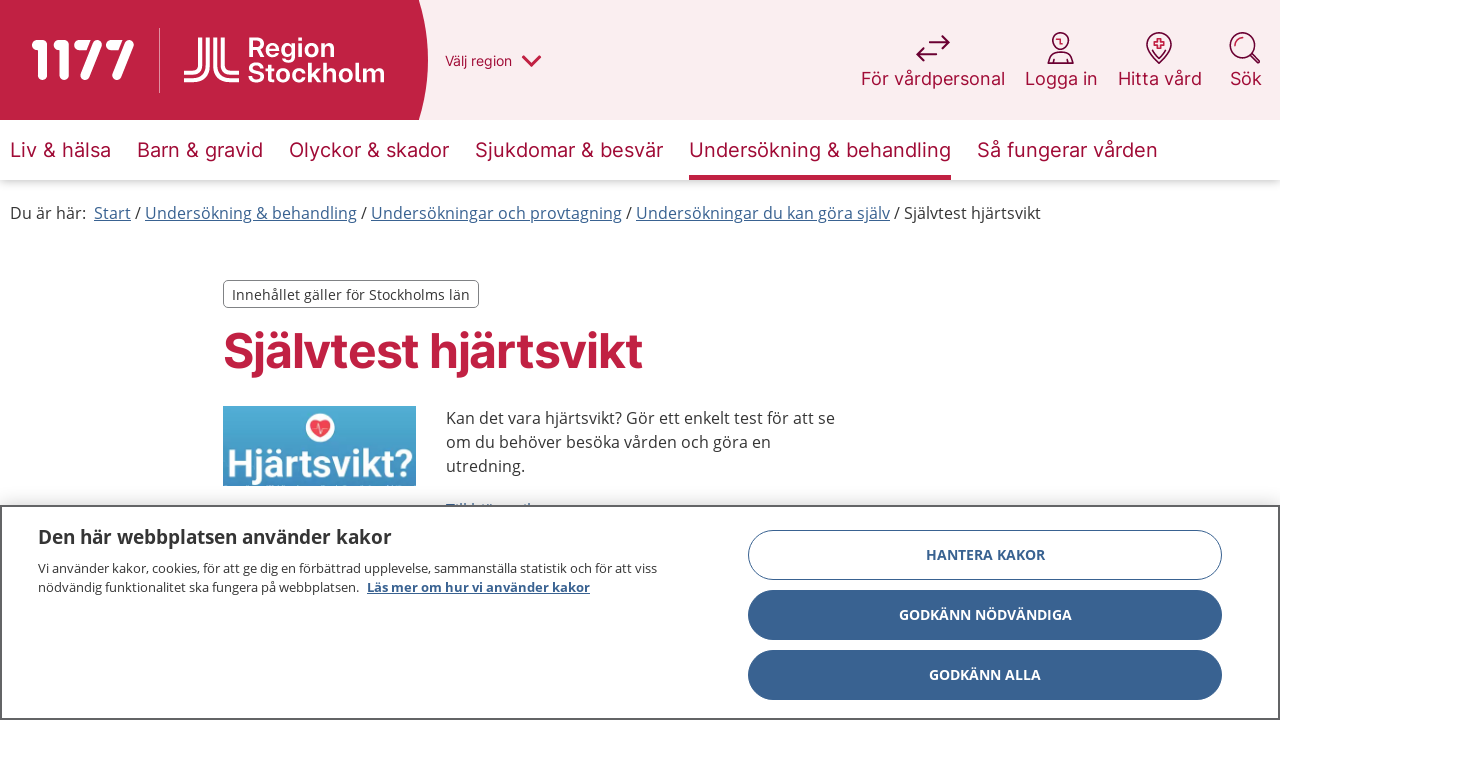

--- FILE ---
content_type: text/css
request_url: https://www.1177.se/build/1177/static/css/app.3282bb85.css
body_size: 92553
content:
.react-date-picker{display:inline-flex;position:relative}.react-date-picker,.react-date-picker *,.react-date-picker :after,.react-date-picker :before{-moz-box-sizing:border-box;-webkit-box-sizing:border-box;box-sizing:border-box}.react-date-picker--disabled{background-color:#f0f0f0;color:#6d6d6d}.react-date-picker__wrapper{border:thin solid gray;display:flex;flex-grow:1;flex-shrink:0}.react-date-picker__inputGroup{box-sizing:initial;flex-grow:1;min-width:calc(12px + 4.754em);padding:0 2px}.react-date-picker__inputGroup__divider{padding:1px 0;white-space:pre}.react-date-picker__inputGroup__input{-moz-appearance:textfield;background:none;border:0;box-sizing:initial;font:inherit;height:100%;min-width:.54em;padding:0 1px;position:relative}.react-date-picker__inputGroup__input::-webkit-inner-spin-button,.react-date-picker__inputGroup__input::-webkit-outer-spin-button{-webkit-appearance:none;margin:0}.react-date-picker__inputGroup__input:invalid{background:#ff00001a}.react-date-picker__inputGroup__input--hasLeadingZero{margin-left:-.54em;padding-left:calc(1px + .54em)}.react-date-picker__button{background:#0000;border:0;padding:4px 6px}.react-date-picker__button:enabled{cursor:pointer}.react-date-picker__button:enabled:focus .react-date-picker__button__icon,.react-date-picker__button:enabled:hover .react-date-picker__button__icon{stroke:#0078d7}.react-date-picker__button:disabled .react-date-picker__button__icon{stroke:#6d6d6d}.react-date-picker__button svg{display:inherit}.react-date-picker__calendar{left:0;max-width:100vw;position:absolute;top:100%;width:350px;z-index:1}.react-date-picker__calendar--closed{display:none}.react-date-picker__calendar .react-calendar{border-width:thin}@font-face{font-display:swap;font-family:Open Sans;font-style:normal;font-weight:300;src:url(/build/1177/static/media/open-sans-v15-latin-300.eot);src:local("Open Sans Light"),local("OpenSans-Light"),url(/build/1177/static/media/open-sans-v15-latin-300.eot?#iefix) format("embedded-opentype"),url(/build/1177/static/media/open-sans-v15-latin-300.woff2) format("woff2"),url(/build/1177/static/media/open-sans-v15-latin-300.woff) format("woff"),url(/build/1177/static/media/open-sans-v15-latin-300.ttf) format("truetype");unicode-range:u+000-5ff}@font-face{font-display:swap;font-family:Open Sans;font-style:normal;font-weight:400;src:url(/build/1177/static/media/open-sans-v15-latin-regular.eot);src:local("Open Sans Regular"),local("OpenSans-Regular"),url(/build/1177/static/media/open-sans-v15-latin-regular.eot?#iefix) format("embedded-opentype"),url(/build/1177/static/media/open-sans-v15-latin-regular.woff2) format("woff2"),url(/build/1177/static/media/open-sans-v15-latin-regular.woff) format("woff"),url(/build/1177/static/media/open-sans-v15-latin-regular.ttf) format("truetype");unicode-range:u+000-5ff}@font-face{font-display:swap;font-family:Open Sans;font-style:italic;font-weight:400;src:url(/build/1177/static/media/open-sans-v15-latin-italic.eot);src:local("Open Sans Italic"),local("OpenSans-Italic"),url(/build/1177/static/media/open-sans-v15-latin-italic.eot?#iefix) format("embedded-opentype"),url(/build/1177/static/media/open-sans-v15-latin-italic.woff2) format("woff2"),url(/build/1177/static/media/open-sans-v15-latin-italic.woff) format("woff"),url(/build/1177/static/media/open-sans-v15-latin-italic.ttf) format("truetype");unicode-range:u+000-5ff}@font-face{font-display:swap;font-family:Open Sans;font-style:normal;font-weight:700;src:url(/build/1177/static/media/open-sans-v15-latin-700.eot);src:local("Open Sans Bold"),local("OpenSans-Bold"),url(/build/1177/static/media/open-sans-v15-latin-700.eot?#iefix) format("embedded-opentype"),url(/build/1177/static/media/open-sans-v15-latin-700.woff2) format("woff2"),url(/build/1177/static/media/open-sans-v15-latin-700.woff) format("woff"),url(/build/1177/static/media/open-sans-v15-latin-700.ttf) format("truetype");unicode-range:u+000-5ff}@font-face{font-family:fontello;font-style:normal;font-weight:400;src:url(/build/1177/static/media/fontello.eot);src:url(/build/1177/static/media/fontello.eot#iefix) format("embedded-opentype"),url(/build/1177/static/media/fontello.woff2) format("woff2"),url(/build/1177/static/media/fontello.woff) format("woff"),url(/build/1177/static/media/fontello.ttf) format("truetype"),url([data-uri]#fontello) format("svg")}[class*=" icon-"]:before,[class^=icon-]:before{speak:never;-webkit-font-smoothing:antialiased;-moz-osx-font-smoothing:grayscale;display:inline-block;font-family:fontello;font-style:normal;font-variant:normal;font-weight:400;line-height:1em;margin-left:.2em;margin-right:.2em;text-align:center;text-decoration:inherit;text-transform:none;width:1em}.icon-external-link:before{content:""}.icon-print-icon:before{content:""}.icon-enlarge-arrows:before{content:""}.icon-cancel:before{content:""}.icon-arrow:before{content:""}.icon-pdf:before{content:""}.icon-ppt:before{content:""}.icon-xls:before{content:""}.icon-doc:before{content:""}.icon-lightbulb:before{content:""}.icon-menu-x:before{content:""}.icon-map-pin-plus:before{content:""}.icon-info-full:before{content:""}.icon-phone:before{content:""}.icon-search:before{content:""}.icon-info:before{content:""}.icon-check:before{content:""}.icon-pointer:before{content:""}.icon-listview:before{content:""}.icon-blockview:before{content:""}.icon-link-ext:before{content:""}.icon-twitter-icon:before{content:""}.icon-facebook-icon:before{content:""}.icon-email-icon:before{content:""}.icon-angle-right:before{content:""}.icon-angle-down:before{content:""}.row{margin-left:auto;margin-right:auto;max-width:80rem}.row:after,.row:before{content:" ";display:table;flex-basis:0;order:1}.row:after{clear:both}.row.collapse>.column,.row.collapse>.columns{padding-left:0;padding-right:0}.row .row{margin-left:-.4375rem;margin-right:-.4375rem}@media print,screen and (min-width:40em){.row .row{margin-left:-.5625rem;margin-right:-.5625rem}}@media print,screen and (min-width:64.0625em){.row .row{margin-left:-.625rem;margin-right:-.625rem}}.row .row.collapse{margin-left:0;margin-right:0}.row.expanded{max-width:none}.row.expanded .row{margin-left:auto;margin-right:auto}.row:not(.expanded) .row{max-width:none}.row.gutter-small>.column,.row.gutter-small>.columns{padding-left:.4375rem;padding-right:.4375rem}.row.gutter-medium>.column,.row.gutter-medium>.columns{padding-left:.5625rem;padding-right:.5625rem}.row.gutter-large>.column,.row.gutter-large>.columns{padding-left:.625rem;padding-right:.625rem}.column,.columns{float:left;padding-left:.4375rem;padding-right:.4375rem;width:100%}@media print,screen and (min-width:40em){.column,.columns{padding-left:.5625rem;padding-right:.5625rem}}@media print,screen and (min-width:64.0625em){.column,.columns{padding-left:.625rem;padding-right:.625rem}}.column,.column:last-child:not(:first-child),.columns{clear:none;float:left}.column:last-child:not(:first-child),.columns:last-child:not(:first-child){float:right}.column.end:last-child:last-child,.end.columns:last-child:last-child{float:left}.column.row.row,.row.row.columns{float:none}.row .column.row.row,.row .row.row.columns{margin-left:0;margin-right:0;padding-left:0;padding-right:0}.small-1{width:8.3333333333%}.small-push-1{left:8.3333333333%;position:relative}.small-pull-1{left:-8.3333333333%;position:relative}.small-offset-0{margin-left:0}.small-2{width:16.6666666667%}.small-push-2{left:16.6666666667%;position:relative}.small-pull-2{left:-16.6666666667%;position:relative}.small-offset-1{margin-left:8.3333333333%}.small-3{width:25%}.small-push-3{left:25%;position:relative}.small-pull-3{left:-25%;position:relative}.small-offset-2{margin-left:16.6666666667%}.small-4{width:33.3333333333%}.small-push-4{left:33.3333333333%;position:relative}.small-pull-4{left:-33.3333333333%;position:relative}.small-offset-3{margin-left:25%}.small-5{width:41.6666666667%}.small-push-5{left:41.6666666667%;position:relative}.small-pull-5{left:-41.6666666667%;position:relative}.small-offset-4{margin-left:33.3333333333%}.small-6{width:50%}.small-push-6{left:50%;position:relative}.small-pull-6{left:-50%;position:relative}.small-offset-5{margin-left:41.6666666667%}.small-7{width:58.3333333333%}.small-push-7{left:58.3333333333%;position:relative}.small-pull-7{left:-58.3333333333%;position:relative}.small-offset-6{margin-left:50%}.small-8{width:66.6666666667%}.small-push-8{left:66.6666666667%;position:relative}.small-pull-8{left:-66.6666666667%;position:relative}.small-offset-7{margin-left:58.3333333333%}.small-9{width:75%}.small-push-9{left:75%;position:relative}.small-pull-9{left:-75%;position:relative}.small-offset-8{margin-left:66.6666666667%}.small-10{width:83.3333333333%}.small-push-10{left:83.3333333333%;position:relative}.small-pull-10{left:-83.3333333333%;position:relative}.small-offset-9{margin-left:75%}.small-11{width:91.6666666667%}.small-push-11{left:91.6666666667%;position:relative}.small-pull-11{left:-91.6666666667%;position:relative}.small-offset-10{margin-left:83.3333333333%}.small-12{width:100%}.small-offset-11{margin-left:91.6666666667%}.small-up-1>.column,.small-up-1>.columns{float:left;width:100%}.small-up-1>.column:nth-of-type(1n),.small-up-1>.columns:nth-of-type(1n){clear:none}.small-up-1>.column:nth-of-type(1n+1),.small-up-1>.columns:nth-of-type(1n+1){clear:both}.small-up-1>.column:last-child,.small-up-1>.columns:last-child{float:left}.small-up-2>.column,.small-up-2>.columns{float:left;width:50%}.small-up-2>.column:nth-of-type(1n),.small-up-2>.columns:nth-of-type(1n){clear:none}.small-up-2>.column:nth-of-type(odd),.small-up-2>.columns:nth-of-type(odd){clear:both}.small-up-2>.column:last-child,.small-up-2>.columns:last-child{float:left}.small-up-3>.column,.small-up-3>.columns{float:left;width:33.3333333333%}.small-up-3>.column:nth-of-type(1n),.small-up-3>.columns:nth-of-type(1n){clear:none}.small-up-3>.column:nth-of-type(3n+1),.small-up-3>.columns:nth-of-type(3n+1){clear:both}.small-up-3>.column:last-child,.small-up-3>.columns:last-child{float:left}.small-up-4>.column,.small-up-4>.columns{float:left;width:25%}.small-up-4>.column:nth-of-type(1n),.small-up-4>.columns:nth-of-type(1n){clear:none}.small-up-4>.column:nth-of-type(4n+1),.small-up-4>.columns:nth-of-type(4n+1){clear:both}.small-up-4>.column:last-child,.small-up-4>.columns:last-child{float:left}.small-up-5>.column,.small-up-5>.columns{float:left;width:20%}.small-up-5>.column:nth-of-type(1n),.small-up-5>.columns:nth-of-type(1n){clear:none}.small-up-5>.column:nth-of-type(5n+1),.small-up-5>.columns:nth-of-type(5n+1){clear:both}.small-up-5>.column:last-child,.small-up-5>.columns:last-child{float:left}.small-up-6>.column,.small-up-6>.columns{float:left;width:16.6666666667%}.small-up-6>.column:nth-of-type(1n),.small-up-6>.columns:nth-of-type(1n){clear:none}.small-up-6>.column:nth-of-type(6n+1),.small-up-6>.columns:nth-of-type(6n+1){clear:both}.small-up-6>.column:last-child,.small-up-6>.columns:last-child{float:left}.small-up-7>.column,.small-up-7>.columns{float:left;width:14.2857142857%}.small-up-7>.column:nth-of-type(1n),.small-up-7>.columns:nth-of-type(1n){clear:none}.small-up-7>.column:nth-of-type(7n+1),.small-up-7>.columns:nth-of-type(7n+1){clear:both}.small-up-7>.column:last-child,.small-up-7>.columns:last-child{float:left}.small-up-8>.column,.small-up-8>.columns{float:left;width:12.5%}.small-up-8>.column:nth-of-type(1n),.small-up-8>.columns:nth-of-type(1n){clear:none}.small-up-8>.column:nth-of-type(8n+1),.small-up-8>.columns:nth-of-type(8n+1){clear:both}.small-up-8>.column:last-child,.small-up-8>.columns:last-child{float:left}.small-collapse>.column,.small-collapse>.columns{padding-left:0;padding-right:0}.expanded.row .small-collapse.row,.small-collapse .row{margin-left:0;margin-right:0}.small-uncollapse>.column,.small-uncollapse>.columns{padding-left:.4375rem;padding-right:.4375rem}.small-centered{margin-left:auto;margin-right:auto}.small-centered,.small-centered:last-child:not(:first-child){clear:both;float:none}.small-pull-0,.small-push-0,.small-uncentered{margin-left:0;margin-right:0;position:static}.small-pull-0,.small-pull-0:last-child:not(:first-child),.small-push-0,.small-push-0:last-child:not(:first-child),.small-uncentered,.small-uncentered:last-child:not(:first-child){clear:none;float:left}.small-pull-0:last-child:not(:first-child),.small-push-0:last-child:not(:first-child),.small-uncentered:last-child:not(:first-child){float:right}@media print,screen and (min-width:40em){.medium-1{width:8.3333333333%}.medium-push-1{left:8.3333333333%;position:relative}.medium-pull-1{left:-8.3333333333%;position:relative}.medium-offset-0{margin-left:0}.medium-2{width:16.6666666667%}.medium-push-2{left:16.6666666667%;position:relative}.medium-pull-2{left:-16.6666666667%;position:relative}.medium-offset-1{margin-left:8.3333333333%}.medium-3{width:25%}.medium-push-3{left:25%;position:relative}.medium-pull-3{left:-25%;position:relative}.medium-offset-2{margin-left:16.6666666667%}.medium-4{width:33.3333333333%}.medium-push-4{left:33.3333333333%;position:relative}.medium-pull-4{left:-33.3333333333%;position:relative}.medium-offset-3{margin-left:25%}.medium-5{width:41.6666666667%}.medium-push-5{left:41.6666666667%;position:relative}.medium-pull-5{left:-41.6666666667%;position:relative}.medium-offset-4{margin-left:33.3333333333%}.medium-6{width:50%}.medium-push-6{left:50%;position:relative}.medium-pull-6{left:-50%;position:relative}.medium-offset-5{margin-left:41.6666666667%}.medium-7{width:58.3333333333%}.medium-push-7{left:58.3333333333%;position:relative}.medium-pull-7{left:-58.3333333333%;position:relative}.medium-offset-6{margin-left:50%}.medium-8{width:66.6666666667%}.medium-push-8{left:66.6666666667%;position:relative}.medium-pull-8{left:-66.6666666667%;position:relative}.medium-offset-7{margin-left:58.3333333333%}.medium-9{width:75%}.medium-push-9{left:75%;position:relative}.medium-pull-9{left:-75%;position:relative}.medium-offset-8{margin-left:66.6666666667%}.medium-10{width:83.3333333333%}.medium-push-10{left:83.3333333333%;position:relative}.medium-pull-10{left:-83.3333333333%;position:relative}.medium-offset-9{margin-left:75%}.medium-11{width:91.6666666667%}.medium-push-11{left:91.6666666667%;position:relative}.medium-pull-11{left:-91.6666666667%;position:relative}.medium-offset-10{margin-left:83.3333333333%}.medium-12{width:100%}.medium-offset-11{margin-left:91.6666666667%}.medium-up-1>.column,.medium-up-1>.columns{float:left;width:100%}.medium-up-1>.column:nth-of-type(1n),.medium-up-1>.columns:nth-of-type(1n){clear:none}.medium-up-1>.column:nth-of-type(1n+1),.medium-up-1>.columns:nth-of-type(1n+1){clear:both}.medium-up-1>.column:last-child,.medium-up-1>.columns:last-child{float:left}.medium-up-2>.column,.medium-up-2>.columns{float:left;width:50%}.medium-up-2>.column:nth-of-type(1n),.medium-up-2>.columns:nth-of-type(1n){clear:none}.medium-up-2>.column:nth-of-type(odd),.medium-up-2>.columns:nth-of-type(odd){clear:both}.medium-up-2>.column:last-child,.medium-up-2>.columns:last-child{float:left}.medium-up-3>.column,.medium-up-3>.columns{float:left;width:33.3333333333%}.medium-up-3>.column:nth-of-type(1n),.medium-up-3>.columns:nth-of-type(1n){clear:none}.medium-up-3>.column:nth-of-type(3n+1),.medium-up-3>.columns:nth-of-type(3n+1){clear:both}.medium-up-3>.column:last-child,.medium-up-3>.columns:last-child{float:left}.medium-up-4>.column,.medium-up-4>.columns{float:left;width:25%}.medium-up-4>.column:nth-of-type(1n),.medium-up-4>.columns:nth-of-type(1n){clear:none}.medium-up-4>.column:nth-of-type(4n+1),.medium-up-4>.columns:nth-of-type(4n+1){clear:both}.medium-up-4>.column:last-child,.medium-up-4>.columns:last-child{float:left}.medium-up-5>.column,.medium-up-5>.columns{float:left;width:20%}.medium-up-5>.column:nth-of-type(1n),.medium-up-5>.columns:nth-of-type(1n){clear:none}.medium-up-5>.column:nth-of-type(5n+1),.medium-up-5>.columns:nth-of-type(5n+1){clear:both}.medium-up-5>.column:last-child,.medium-up-5>.columns:last-child{float:left}.medium-up-6>.column,.medium-up-6>.columns{float:left;width:16.6666666667%}.medium-up-6>.column:nth-of-type(1n),.medium-up-6>.columns:nth-of-type(1n){clear:none}.medium-up-6>.column:nth-of-type(6n+1),.medium-up-6>.columns:nth-of-type(6n+1){clear:both}.medium-up-6>.column:last-child,.medium-up-6>.columns:last-child{float:left}.medium-up-7>.column,.medium-up-7>.columns{float:left;width:14.2857142857%}.medium-up-7>.column:nth-of-type(1n),.medium-up-7>.columns:nth-of-type(1n){clear:none}.medium-up-7>.column:nth-of-type(7n+1),.medium-up-7>.columns:nth-of-type(7n+1){clear:both}.medium-up-7>.column:last-child,.medium-up-7>.columns:last-child{float:left}.medium-up-8>.column,.medium-up-8>.columns{float:left;width:12.5%}.medium-up-8>.column:nth-of-type(1n),.medium-up-8>.columns:nth-of-type(1n){clear:none}.medium-up-8>.column:nth-of-type(8n+1),.medium-up-8>.columns:nth-of-type(8n+1){clear:both}.medium-up-8>.column:last-child,.medium-up-8>.columns:last-child{float:left}.medium-collapse>.column,.medium-collapse>.columns{padding-left:0;padding-right:0}.expanded.row .medium-collapse.row,.medium-collapse .row{margin-left:0;margin-right:0}.medium-uncollapse>.column,.medium-uncollapse>.columns{padding-left:.5625rem;padding-right:.5625rem}.medium-centered{margin-left:auto;margin-right:auto}.medium-centered,.medium-centered:last-child:not(:first-child){clear:both;float:none}.medium-pull-0,.medium-push-0,.medium-uncentered{margin-left:0;margin-right:0;position:static}.medium-pull-0,.medium-pull-0:last-child:not(:first-child),.medium-push-0,.medium-push-0:last-child:not(:first-child),.medium-uncentered,.medium-uncentered:last-child:not(:first-child){clear:none;float:left}.medium-pull-0:last-child:not(:first-child),.medium-push-0:last-child:not(:first-child),.medium-uncentered:last-child:not(:first-child){float:right}}@media print,screen and (min-width:64.0625em){.large-1{width:8.3333333333%}.large-push-1{left:8.3333333333%;position:relative}.large-pull-1{left:-8.3333333333%;position:relative}.large-offset-0{margin-left:0}.large-2{width:16.6666666667%}.large-push-2{left:16.6666666667%;position:relative}.large-pull-2{left:-16.6666666667%;position:relative}.large-offset-1{margin-left:8.3333333333%}.large-3{width:25%}.large-push-3{left:25%;position:relative}.large-pull-3{left:-25%;position:relative}.large-offset-2{margin-left:16.6666666667%}.large-4{width:33.3333333333%}.large-push-4{left:33.3333333333%;position:relative}.large-pull-4{left:-33.3333333333%;position:relative}.large-offset-3{margin-left:25%}.large-5{width:41.6666666667%}.large-push-5{left:41.6666666667%;position:relative}.large-pull-5{left:-41.6666666667%;position:relative}.large-offset-4{margin-left:33.3333333333%}.large-6{width:50%}.large-push-6{left:50%;position:relative}.large-pull-6{left:-50%;position:relative}.large-offset-5{margin-left:41.6666666667%}.large-7{width:58.3333333333%}.large-push-7{left:58.3333333333%;position:relative}.large-pull-7{left:-58.3333333333%;position:relative}.large-offset-6{margin-left:50%}.large-8{width:66.6666666667%}.large-push-8{left:66.6666666667%;position:relative}.large-pull-8{left:-66.6666666667%;position:relative}.large-offset-7{margin-left:58.3333333333%}.large-9{width:75%}.large-push-9{left:75%;position:relative}.large-pull-9{left:-75%;position:relative}.large-offset-8{margin-left:66.6666666667%}.large-10{width:83.3333333333%}.large-push-10{left:83.3333333333%;position:relative}.large-pull-10{left:-83.3333333333%;position:relative}.large-offset-9{margin-left:75%}.large-11{width:91.6666666667%}.large-push-11{left:91.6666666667%;position:relative}.large-pull-11{left:-91.6666666667%;position:relative}.large-offset-10{margin-left:83.3333333333%}.large-12{width:100%}.large-offset-11{margin-left:91.6666666667%}.large-up-1>.column,.large-up-1>.columns{float:left;width:100%}.large-up-1>.column:nth-of-type(1n),.large-up-1>.columns:nth-of-type(1n){clear:none}.large-up-1>.column:nth-of-type(1n+1),.large-up-1>.columns:nth-of-type(1n+1){clear:both}.large-up-1>.column:last-child,.large-up-1>.columns:last-child{float:left}.large-up-2>.column,.large-up-2>.columns{float:left;width:50%}.large-up-2>.column:nth-of-type(1n),.large-up-2>.columns:nth-of-type(1n){clear:none}.large-up-2>.column:nth-of-type(odd),.large-up-2>.columns:nth-of-type(odd){clear:both}.large-up-2>.column:last-child,.large-up-2>.columns:last-child{float:left}.large-up-3>.column,.large-up-3>.columns{float:left;width:33.3333333333%}.large-up-3>.column:nth-of-type(1n),.large-up-3>.columns:nth-of-type(1n){clear:none}.large-up-3>.column:nth-of-type(3n+1),.large-up-3>.columns:nth-of-type(3n+1){clear:both}.large-up-3>.column:last-child,.large-up-3>.columns:last-child{float:left}.large-up-4>.column,.large-up-4>.columns{float:left;width:25%}.large-up-4>.column:nth-of-type(1n),.large-up-4>.columns:nth-of-type(1n){clear:none}.large-up-4>.column:nth-of-type(4n+1),.large-up-4>.columns:nth-of-type(4n+1){clear:both}.large-up-4>.column:last-child,.large-up-4>.columns:last-child{float:left}.large-up-5>.column,.large-up-5>.columns{float:left;width:20%}.large-up-5>.column:nth-of-type(1n),.large-up-5>.columns:nth-of-type(1n){clear:none}.large-up-5>.column:nth-of-type(5n+1),.large-up-5>.columns:nth-of-type(5n+1){clear:both}.large-up-5>.column:last-child,.large-up-5>.columns:last-child{float:left}.large-up-6>.column,.large-up-6>.columns{float:left;width:16.6666666667%}.large-up-6>.column:nth-of-type(1n),.large-up-6>.columns:nth-of-type(1n){clear:none}.large-up-6>.column:nth-of-type(6n+1),.large-up-6>.columns:nth-of-type(6n+1){clear:both}.large-up-6>.column:last-child,.large-up-6>.columns:last-child{float:left}.large-up-7>.column,.large-up-7>.columns{float:left;width:14.2857142857%}.large-up-7>.column:nth-of-type(1n),.large-up-7>.columns:nth-of-type(1n){clear:none}.large-up-7>.column:nth-of-type(7n+1),.large-up-7>.columns:nth-of-type(7n+1){clear:both}.large-up-7>.column:last-child,.large-up-7>.columns:last-child{float:left}.large-up-8>.column,.large-up-8>.columns{float:left;width:12.5%}.large-up-8>.column:nth-of-type(1n),.large-up-8>.columns:nth-of-type(1n){clear:none}.large-up-8>.column:nth-of-type(8n+1),.large-up-8>.columns:nth-of-type(8n+1){clear:both}.large-up-8>.column:last-child,.large-up-8>.columns:last-child{float:left}.large-collapse>.column,.large-collapse>.columns{padding-left:0;padding-right:0}.expanded.row .large-collapse.row,.large-collapse .row{margin-left:0;margin-right:0}.large-uncollapse>.column,.large-uncollapse>.columns{padding-left:.625rem;padding-right:.625rem}.large-centered{margin-left:auto;margin-right:auto}.large-centered,.large-centered:last-child:not(:first-child){clear:both;float:none}.large-pull-0,.large-push-0,.large-uncentered{margin-left:0;margin-right:0;position:static}.large-pull-0,.large-pull-0:last-child:not(:first-child),.large-push-0,.large-push-0:last-child:not(:first-child),.large-uncentered,.large-uncentered:last-child:not(:first-child){clear:none;float:left}.large-pull-0:last-child:not(:first-child),.large-push-0:last-child:not(:first-child),.large-uncentered:last-child:not(:first-child){float:right}}.column-block{margin-bottom:.875rem}.column-block>:last-child{margin-bottom:0}@media print,screen and (min-width:40em){.column-block{margin-bottom:1.125rem}.column-block>:last-child{margin-bottom:0}}@media print,screen and (min-width:64.0625em){.column-block{margin-bottom:1.25rem}.column-block>:last-child{margin-bottom:0}}[dir=rtl] .columns{float:right}[dir=rtl] .column:last-child:not(:first-child),[dir=rtl] .columns:last-child:not(:first-child){float:left}.row{margin-left:.8125rem;margin-right:.8125rem}@media print,screen and (min-width:64.0625em){.row{margin-left:auto;margin-right:auto}}@media print,screen and (min-width:40em){[dir=rtl] .medium-offset-2{margin-left:0;margin-right:16.66667%}}@media print,screen and (min-width:64.0625em){[dir=rtl] .large-push-0{margin-left:0;margin-right:0}[dir=rtl] .large-push-1{left:auto;right:8.33333%}[dir=rtl] .large-offset-0{margin-left:0;margin-right:0}[dir=rtl] .large-offset-1{margin-left:0;margin-right:8.33333%}}h1{-webkit-font-smoothing:antialiased;-moz-osx-font-smoothing:grayscale;color:#c12143;font-family:Inter,arial,sans-serif;font-size:2rem;font-weight:700;letter-spacing:-.83px;line-height:1.08;margin:1.25rem 0;text-rendering:optimizeLegibility}@media print,screen and (min-width:64.0625em){h1{font-size:3rem;letter-spacing:-1.25px;margin:1.25rem 0 1.875rem}}@media print{h1{font-size:24pt!important}}h2{-webkit-font-smoothing:antialiased;-moz-osx-font-smoothing:grayscale;font-family:Inter,arial,sans-serif;font-size:1.375rem;font-weight:700;letter-spacing:-.3px;line-height:1.25;margin:20px 0 .5rem;text-rendering:optimizeLegibility}@media print,screen and (min-width:64.0625em){h2{font-size:1.5rem;letter-spacing:-.5px;margin:20px 0 .625rem}}@media print{h2{font-size:22pt!important}}h3{-webkit-font-smoothing:antialiased;-moz-osx-font-smoothing:grayscale;font-family:Inter,arial,sans-serif;font-size:1.25rem;font-weight:700;letter-spacing:-.4px;line-height:1.2;margin:10px 0 .375rem;text-rendering:optimizeLegibility}h4,h5{-webkit-font-smoothing:antialiased;-moz-osx-font-smoothing:grayscale;font-family:Inter,arial,sans-serif;font-size:1rem;font-weight:700;line-height:1.25;margin:0 0 .375rem;text-rendering:optimizeLegibility}@media print{h1,h2,h3,h4,h5,h6{page-break-after:avoid!important;page-break-before:avoid!important}h2,h3,h4{margin:30px 0 .5rem!important}}.preamble{font-size:1.125rem;font-weight:300;line-height:28px;margin:0 0 30px}@media print{.preamble{font-size:16pt!important;line-height:1.5!important;width:95%!important}}@media print,screen and (min-width:64.0625em){.preamble{font-size:1.375rem;line-height:36px;margin:0 0 40px}[dir=rtl] .preamble{font-size:1.75rem}}[lang=bs] .preamble,[lang=hr] .preamble,[lang=kmr] .preamble,[lang=pl-PL] .preamble,[lang=rmf] .preamble,[lang=rmn] .preamble,[lang=rmy-KA] .preamble,[lang=rmy-LO] .preamble,[lang=se-SE] .preamble,[lang=sr] .preamble,[lang=tr-TR] .preamble,[lang=vi] .preamble{font-weight:400}.preamble p{font-size:inherit;font-weight:inherit;line-height:inherit;margin:30px 0 0}.preamble p:first-child{margin:0}@media print,screen and (min-width:64.0625em){.preamble p{margin:40px 0 0}}p{font-size:1rem;font-stretch:normal;font-style:normal;font-weight:400;line-height:1.5;margin:0 0 20px}[dir=rtl] p{font-size:1.125rem}a{color:#396291}a:active,a:hover{color:#3b4266}.EPiServerForms .Form__Status .Form__Status__Message ol,.EPiServerForms .Form__Status .Form__Status__Message ul,.c-chapter ol,.c-chapter ul,.c-highlight ol,.c-highlight ul,.c-image-gallery__item__text ol,.c-image-gallery__item__text ul,.mce-content-body ol,.mce-content-body ul,.mceContentBody ol,.mceContentBody ul,.u-content-editable ol,.u-content-editable ul{list-style:none;list-style-position:outside;margin:0 0 .625rem;overflow:hidden}.EPiServerForms .Form__Status [dir=rtl] .Form__Status__Message ol,.EPiServerForms .Form__Status [dir=rtl] .Form__Status__Message ul,[dir=rtl] .EPiServerForms .Form__Status .Form__Status__Message ol,[dir=rtl] .EPiServerForms .Form__Status .Form__Status__Message ul,[dir=rtl] .c-chapter ol,[dir=rtl] .c-chapter ul,[dir=rtl] .c-highlight ol,[dir=rtl] .c-highlight ul,[dir=rtl] .c-image-gallery__item__text ol,[dir=rtl] .c-image-gallery__item__text ul,[dir=rtl] .mce-content-body ol,[dir=rtl] .mce-content-body ul,[dir=rtl] .mceContentBody ol,[dir=rtl] .mceContentBody ul,[dir=rtl] .u-content-editable ol,[dir=rtl] .u-content-editable ul{font-size:1.125rem}.EPiServerForms .Form__Status .Form__Status__Message ol li,.EPiServerForms .Form__Status .Form__Status__Message ul li,.c-chapter ol li,.c-chapter ul li,.c-highlight ol li,.c-highlight ul li,.c-image-gallery__item__text ol li,.c-image-gallery__item__text ul li,.mce-content-body ol li,.mce-content-body ul li,.mceContentBody ol li,.mceContentBody ul li,.u-content-editable ol li,.u-content-editable ul li{padding-bottom:.625rem}ol:before,ul:before{content:"​";position:absolute}.EPiServerForms .Form__Status .Form__Status__Message ul,.c-chapter ul,.c-highlight ul,.c-image-gallery__item__text ul,.mce-content-body ul,.mceContentBody ul,.u-content-editable ul{padding:0 0 0 2rem}.EPiServerForms .Form__Status [dir=rtl] .Form__Status__Message ul,[dir=rtl] .EPiServerForms .Form__Status .Form__Status__Message ul,[dir=rtl] .c-chapter ul,[dir=rtl] .c-highlight ul,[dir=rtl] .c-image-gallery__item__text ul,[dir=rtl] .mce-content-body ul,[dir=rtl] .mceContentBody ul,[dir=rtl] .u-content-editable ul{padding:0 2rem 0 0}.EPiServerForms .Form__Status .Form__Status__Message ul li,.c-chapter ul li,.c-highlight ul li,.c-image-gallery__item__text ul li,.mce-content-body ul li,.mceContentBody ul li,.u-content-editable ul li{padding-left:.375rem;position:relative;text-indent:.0625rem}.EPiServerForms .Form__Status [dir=rtl] .Form__Status__Message ul li,[dir=rtl] .EPiServerForms .Form__Status .Form__Status__Message ul li,[dir=rtl] .c-chapter ul li,[dir=rtl] .c-highlight ul li,[dir=rtl] .c-image-gallery__item__text ul li,[dir=rtl] .mce-content-body ul li,[dir=rtl] .mceContentBody ul li,[dir=rtl] .u-content-editable ul li{padding-left:0;padding-right:.375rem}@media print,screen and (min-width:40em){.EPiServerForms .Form__Status .Form__Status__Message ul li,.c-chapter ul li,.c-highlight ul li,.c-image-gallery__item__text ul li,.mce-content-body ul li,.mceContentBody ul li,.u-content-editable ul li{padding-left:.9375rem}.EPiServerForms .Form__Status [dir=rtl] .Form__Status__Message ul li,[dir=rtl] .EPiServerForms .Form__Status .Form__Status__Message ul li,[dir=rtl] .c-chapter ul li,[dir=rtl] .c-highlight ul li,[dir=rtl] .c-image-gallery__item__text ul li,[dir=rtl] .mce-content-body ul li,[dir=rtl] .mceContentBody ul li,[dir=rtl] .u-content-editable ul li{padding-left:0;padding-right:.9375rem}}.EPiServerForms .Form__Status .Form__Status__Message ul li:before,.c-chapter ul li:before,.c-highlight ul li:before,.c-image-gallery__item__text ul li:before,.mce-content-body ul li:before,.mceContentBody ul li:before,.u-content-editable ul li:before{background:#c12143;border-radius:50%;content:"​";display:block;height:.5rem;left:0;margin-left:-1.5625rem;margin-right:.9375rem;position:relative;top:1rem;width:.5rem}.EPiServerForms .Form__Status [dir=rtl] .Form__Status__Message ul li:before,[dir=rtl] .EPiServerForms .Form__Status .Form__Status__Message ul li:before,[dir=rtl] .c-chapter ul li:before,[dir=rtl] .c-highlight ul li:before,[dir=rtl] .c-image-gallery__item__text ul li:before,[dir=rtl] .mce-content-body ul li:before,[dir=rtl] .mceContentBody ul li:before,[dir=rtl] .u-content-editable ul li:before{left:auto;margin-left:.9375rem;margin-right:-1.5625rem;right:0}@media print,screen and (min-width:40em){.EPiServerForms .Form__Status .Form__Status__Message ul li:before,.c-chapter ul li:before,.c-highlight ul li:before,.c-image-gallery__item__text ul li:before,.mce-content-body ul li:before,.mceContentBody ul li:before,.u-content-editable ul li:before{left:-.125rem}.EPiServerForms .Form__Status [dir=rtl] .Form__Status__Message ul li:before,[dir=rtl] .EPiServerForms .Form__Status .Form__Status__Message ul li:before,[dir=rtl] .c-chapter ul li:before,[dir=rtl] .c-highlight ul li:before,[dir=rtl] .c-image-gallery__item__text ul li:before,[dir=rtl] .mce-content-body ul li:before,[dir=rtl] .mceContentBody ul li:before,[dir=rtl] .u-content-editable ul li:before{left:auto;right:-.125rem}}@media print{.EPiServerForms .Form__Status .Form__Status__Message ul li:before,.c-chapter ul li:before,.c-highlight ul li:before,.c-image-gallery__item__text ul li:before,.mce-content-body ul li:before,.mceContentBody ul li:before,.u-content-editable ul li:before{content:none}}.EPiServerForms .Form__Status .Form__Status__Message ol,.c-chapter ol,.c-highlight ol,.c-image-gallery__item__text ol,.mce-content-body ol,.mceContentBody ol,.u-content-editable ol{counter-reset:item;padding:0 0 0 2.125rem}.EPiServerForms .Form__Status [dir=rtl] .Form__Status__Message ol,[dir=rtl] .EPiServerForms .Form__Status .Form__Status__Message ol,[dir=rtl] .c-chapter ol,[dir=rtl] .c-highlight ol,[dir=rtl] .c-image-gallery__item__text ol,[dir=rtl] .mce-content-body ol,[dir=rtl] .mceContentBody ol,[dir=rtl] .u-content-editable ol{padding:0 2.125rem 0 0}.EPiServerForms .Form__Status .Form__Status__Message ol li,.c-chapter ol li,.c-highlight ol li,.c-image-gallery__item__text ol li,.mce-content-body ol li,.mceContentBody ol li,.u-content-editable ol li{counter-increment:item;padding-left:.375rem;text-indent:-.125rem}.EPiServerForms .Form__Status [dir=rtl] .Form__Status__Message ol li,[dir=rtl] .EPiServerForms .Form__Status .Form__Status__Message ol li,[dir=rtl] .c-chapter ol li,[dir=rtl] .c-highlight ol li,[dir=rtl] .c-image-gallery__item__text ol li,[dir=rtl] .mce-content-body ol li,[dir=rtl] .mceContentBody ol li,[dir=rtl] .u-content-editable ol li{padding-left:0;padding-right:.375rem}@media print,screen and (min-width:40em){.EPiServerForms .Form__Status .Form__Status__Message ol li,.c-chapter ol li,.c-highlight ol li,.c-image-gallery__item__text ol li,.mce-content-body ol li,.mceContentBody ol li,.u-content-editable ol li{padding-left:.9375rem}.EPiServerForms .Form__Status [dir=rtl] .Form__Status__Message ol li,[dir=rtl] .EPiServerForms .Form__Status .Form__Status__Message ol li,[dir=rtl] .c-chapter ol li,[dir=rtl] .c-highlight ol li,[dir=rtl] .c-image-gallery__item__text ol li,[dir=rtl] .mce-content-body ol li,[dir=rtl] .mceContentBody ol li,[dir=rtl] .u-content-editable ol li{padding-left:0;padding-right:.9375rem}}.EPiServerForms .Form__Status .Form__Status__Message ol li:before,.c-chapter ol li:before,.c-highlight ol li:before,.c-image-gallery__item__text ol li:before,.mce-content-body ol li:before,.mceContentBody ol li:before,.u-content-editable ol li:before{content:counter(item) ".";display:inline-block;font-weight:700;margin-left:-1.5625rem;margin-right:.9375rem;position:relative}.EPiServerForms .Form__Status [dir=rtl] .Form__Status__Message ol li:before,[dir=rtl] .EPiServerForms .Form__Status .Form__Status__Message ol li:before,[dir=rtl] .c-chapter ol li:before,[dir=rtl] .c-highlight ol li:before,[dir=rtl] .c-image-gallery__item__text ol li:before,[dir=rtl] .mce-content-body ol li:before,[dir=rtl] .mceContentBody ol li:before,[dir=rtl] .u-content-editable ol li:before{margin-left:.9375rem;margin-right:-1.5625rem}.btn-left,.btn-right{-webkit-font-smoothing:antialiased;-moz-osx-font-smoothing:grayscale;background:#fff;border:1px solid #396291;border-radius:25px;color:#396291;cursor:pointer;font-family:Inter,arial,sans-serif;font-size:1.25rem;font-size:.875rem;font-weight:500;font-weight:700;padding:10px 25px;text-decoration:none;text-rendering:optimizeLegibility;text-transform:uppercase}.btn-left:focus,.btn-left:hover,.btn-right:focus,.btn-right:hover{background:#f1f1f5;color:#396291;outline:none}.btn-left{float:left}.btn-right{float:right}@media print{.list-container__heading{font-size:16pt!important}.list-container .search-link-list__heading,.search-link-item__link{font-size:12pt!important}}blockquote{color:#484848;margin:0 0 1.875rem;padding:0 .625rem 1.25rem;position:relative}blockquote p{font-size:20px;font-style:italic;font-weight:400;line-height:30px;margin:0;padding:4px 10px}@media print,screen and (min-width:64.0625em){blockquote p{font-size:24px;line-height:36px}}@media print{blockquote p{background-color:#0000!important;background-image:none!important}}blockquote:before{background-image:url([data-uri]);background-repeat:no-repeat;background-size:contain;content:"";display:block;height:48px;width:48px}@media print,screen and (min-width:64.0625em){blockquote:before{height:64px;width:64px}blockquote{margin:.625rem 1.875rem 0 -20%;text-align:left;width:65%}[dir=rtl] blockquote{text-align:right}}@media print{blockquote{float:left!important;margin:0 0 30px!important;text-align:left!important;width:65%!important}}@media print,screen and (min-width:40em){blockquote{width:65%}}#onetrust-banner-sdk:focus{outline:2px solid #636466!important}#onetrust-banner-sdk #ot-pc-content>div#ot-pc-desc,#onetrust-banner-sdk p#onetrust-policy-text,#onetrust-banner-sdk p.ot-category-desc,#onetrust-pc-sdk #ot-pc-content>div#ot-pc-desc,#onetrust-pc-sdk p#onetrust-policy-text,#onetrust-pc-sdk p.ot-category-desc{font-size:1rem;padding-left:0}#onetrust-banner-sdk a:focus,#onetrust-pc-sdk a:focus{outline:2px solid #636466;outline-offset:0}#onetrust-banner-sdk a:hover,#onetrust-pc-sdk a:hover{text-decoration:underline}#onetrust-banner-sdk #onetrust-policy,#onetrust-banner-sdk #ot-pc-desc,#onetrust-pc-sdk #onetrust-policy,#onetrust-pc-sdk #ot-pc-desc{padding:0 6px}#onetrust-banner-sdk div#onetrust-button-group,#onetrust-banner-sdk div#ot-pc-content,#onetrust-banner-sdk div.ot-pc-footer>div.ot-btn-container,#onetrust-pc-sdk div#onetrust-button-group,#onetrust-pc-sdk div#ot-pc-content,#onetrust-pc-sdk div.ot-pc-footer>div.ot-btn-container{padding-left:6px}#onetrust-banner-sdk div#onetrust-button-group button,#onetrust-banner-sdk div#ot-pc-content button,#onetrust-banner-sdk div.ot-pc-footer>div.ot-btn-container button,#onetrust-pc-sdk div#onetrust-button-group button,#onetrust-pc-sdk div#ot-pc-content button,#onetrust-pc-sdk div.ot-pc-footer>div.ot-btn-container button{border-radius:30px;font-family:inherit;font-size:.875rem;font-weight:700;height:50px;letter-spacing:normal;margin-right:10px;text-transform:uppercase}#onetrust-banner-sdk div#onetrust-button-group button:focus,#onetrust-banner-sdk div#ot-pc-content button:focus,#onetrust-banner-sdk div.ot-pc-footer>div.ot-btn-container button:focus,#onetrust-pc-sdk div#onetrust-button-group button:focus,#onetrust-pc-sdk div#ot-pc-content button:focus,#onetrust-pc-sdk div.ot-pc-footer>div.ot-btn-container button:focus{opacity:1;outline:2px solid #636466;outline-offset:4px}#onetrust-banner-sdk div#onetrust-button-group button:hover,#onetrust-banner-sdk div#ot-pc-content button:hover,#onetrust-banner-sdk div.ot-pc-footer>div.ot-btn-container button:hover,#onetrust-pc-sdk div#onetrust-button-group button:hover,#onetrust-pc-sdk div#ot-pc-content button:hover,#onetrust-pc-sdk div.ot-pc-footer>div.ot-btn-container button:hover{background-color:#3b4266!important;color:#fff!important;opacity:1}#onetrust-banner-sdk div#onetrust-button-group #onetrust-accept-btn-handler,#onetrust-banner-sdk div#onetrust-button-group #onetrust-pc-sdk>div#ot-pc-content>button,#onetrust-banner-sdk div#ot-pc-content #onetrust-accept-btn-handler,#onetrust-banner-sdk div#ot-pc-content #onetrust-pc-sdk>div#ot-pc-content>button,#onetrust-banner-sdk div.ot-pc-footer>div.ot-btn-container #onetrust-accept-btn-handler,#onetrust-banner-sdk div.ot-pc-footer>div.ot-btn-container #onetrust-pc-sdk>div#ot-pc-content>button,#onetrust-pc-sdk div#onetrust-button-group #onetrust-accept-btn-handler,#onetrust-pc-sdk div#onetrust-button-group #onetrust-pc-sdk>div#ot-pc-content>button,#onetrust-pc-sdk div#ot-pc-content #onetrust-accept-btn-handler,#onetrust-pc-sdk div#ot-pc-content #onetrust-pc-sdk>div#ot-pc-content>button,#onetrust-pc-sdk div.ot-pc-footer>div.ot-btn-container #onetrust-accept-btn-handler,#onetrust-pc-sdk div.ot-pc-footer>div.ot-btn-container #onetrust-pc-sdk>div#ot-pc-content>button{font-family:inherit;font-size:.875rem;font-weight:700;letter-spacing:normal;padding:10px 20px;text-decoration:none}#onetrust-banner-sdk div#onetrust-button-group #onetrust-accept-btn-handler:hover,#onetrust-banner-sdk div#onetrust-button-group #onetrust-pc-sdk>div#ot-pc-content>button:hover,#onetrust-banner-sdk div#ot-pc-content #onetrust-accept-btn-handler:hover,#onetrust-banner-sdk div#ot-pc-content #onetrust-pc-sdk>div#ot-pc-content>button:hover,#onetrust-banner-sdk div.ot-pc-footer>div.ot-btn-container #onetrust-accept-btn-handler:hover,#onetrust-banner-sdk div.ot-pc-footer>div.ot-btn-container #onetrust-pc-sdk>div#ot-pc-content>button:hover,#onetrust-pc-sdk div#onetrust-button-group #onetrust-accept-btn-handler:hover,#onetrust-pc-sdk div#onetrust-button-group #onetrust-pc-sdk>div#ot-pc-content>button:hover,#onetrust-pc-sdk div#ot-pc-content #onetrust-accept-btn-handler:hover,#onetrust-pc-sdk div#ot-pc-content #onetrust-pc-sdk>div#ot-pc-content>button:hover,#onetrust-pc-sdk div.ot-pc-footer>div.ot-btn-container #onetrust-accept-btn-handler:hover,#onetrust-pc-sdk div.ot-pc-footer>div.ot-btn-container #onetrust-pc-sdk>div#ot-pc-content>button:hover{background-color:#3b4266!important;color:#fff!important;opacity:1}#onetrust-banner-sdk div#onetrust-button-group #onetrust-pc-btn-handler,#onetrust-banner-sdk div#ot-pc-content #onetrust-pc-btn-handler,#onetrust-banner-sdk div.ot-pc-footer>div.ot-btn-container #onetrust-pc-btn-handler,#onetrust-pc-sdk div#onetrust-button-group #onetrust-pc-btn-handler,#onetrust-pc-sdk div#ot-pc-content #onetrust-pc-btn-handler,#onetrust-pc-sdk div.ot-pc-footer>div.ot-btn-container #onetrust-pc-btn-handler{border:1px solid #396291;padding:10px 20px;text-decoration:none}#onetrust-banner-sdk div#onetrust-button-group #onetrust-pc-btn-handler:hover,#onetrust-banner-sdk div#ot-pc-content #onetrust-pc-btn-handler:hover,#onetrust-banner-sdk div.ot-pc-footer>div.ot-btn-container #onetrust-pc-btn-handler:hover,#onetrust-pc-sdk div#onetrust-button-group #onetrust-pc-btn-handler:hover,#onetrust-pc-sdk div#ot-pc-content #onetrust-pc-btn-handler:hover,#onetrust-pc-sdk div.ot-pc-footer>div.ot-btn-container #onetrust-pc-btn-handler:hover{background-color:#f1f1f5!important;color:#396291!important}#onetrust-banner-sdk div#onetrust-button-group .ot-hlst-cntr>button.ot-link-btn.category-host-list-handler,#onetrust-banner-sdk div#ot-pc-content .ot-hlst-cntr>button.ot-link-btn.category-host-list-handler,#onetrust-banner-sdk div.ot-pc-footer>div.ot-btn-container .ot-hlst-cntr>button.ot-link-btn.category-host-list-handler,#onetrust-pc-sdk div#onetrust-button-group .ot-hlst-cntr>button.ot-link-btn.category-host-list-handler,#onetrust-pc-sdk div#ot-pc-content .ot-hlst-cntr>button.ot-link-btn.category-host-list-handler,#onetrust-pc-sdk div.ot-pc-footer>div.ot-btn-container .ot-hlst-cntr>button.ot-link-btn.category-host-list-handler{background-color:#fff;font-family:unset;font-size:.8125rem;font-weight:unset;height:unset;padding:1px;text-decoration:underline;text-transform:unset}#onetrust-banner-sdk div#onetrust-button-group .ot-hlst-cntr>button.ot-link-btn.category-host-list-handler:hover,#onetrust-banner-sdk div#ot-pc-content .ot-hlst-cntr>button.ot-link-btn.category-host-list-handler:hover,#onetrust-banner-sdk div.ot-pc-footer>div.ot-btn-container .ot-hlst-cntr>button.ot-link-btn.category-host-list-handler:hover,#onetrust-pc-sdk div#onetrust-button-group .ot-hlst-cntr>button.ot-link-btn.category-host-list-handler:hover,#onetrust-pc-sdk div#ot-pc-content .ot-hlst-cntr>button.ot-link-btn.category-host-list-handler:hover,#onetrust-pc-sdk div.ot-pc-footer>div.ot-btn-container .ot-hlst-cntr>button.ot-link-btn.category-host-list-handler:hover{background-color:#fff!important;color:unset!important;text-decoration:none}@media print{#onetrust-banner-sdk,#onetrust-pc-sdk{display:none}}.regions__listitem__button:hover span:before{speak:never;-webkit-font-smoothing:antialiased;-moz-osx-font-smoothing:grayscale;display:inline-block;font-family:fontello;font-style:normal;font-variant:normal;font-weight:400;line-height:1em;margin-right:.2em;text-align:center;text-decoration:inherit;text-transform:none;width:1em}[dir=rtl] .regions__listitem__button:hover span:before{margin-left:.2em;margin-right:0}.regions__listitem__button:hover span:before{border:1px solid #c12143;border-radius:50%;color:#fff;content:"\E85A";font-size:15px;font-weight:700;height:17px;left:0;position:absolute;top:11px;width:17px;z-index:666}.regions__listitem__button:hover span:after{background-color:#c12143;border:1px solid #c12143;border-radius:50%;color:#fff;content:"";height:17px;left:0;position:absolute;top:11px;width:17px}.regions__listitem__icon:before{speak:never;-webkit-font-smoothing:antialiased;-moz-osx-font-smoothing:grayscale;display:inline-block;font-family:fontello;font-style:normal;font-variant:normal;font-weight:400;line-height:1em;margin-right:.2em;text-align:center;text-decoration:inherit;text-transform:none;width:1em}[dir=rtl] .regions__listitem__icon:before{margin-left:.2em;margin-right:0}.regions__listitem__icon:before{border:1px solid #c12143;color:#0000;content:"\E85A";font-size:15px;font-weight:700;z-index:666}.regions__listitem__icon:after,.regions__listitem__icon:before{border-radius:50%;height:17px;left:0;position:absolute;top:11px;width:17px}.regions__listitem__icon:after{background-color:#c12143;border:1px solid #c12143;color:#fff;content:"";content:none}.regions__listitem__icon.selected-region:before{speak:never;-webkit-font-smoothing:antialiased;-moz-osx-font-smoothing:grayscale;display:inline-block;font-family:fontello;font-style:normal;font-variant:normal;font-weight:400;line-height:1em;margin-right:.2em;text-align:center;text-decoration:inherit;text-transform:none;width:1em}[dir=rtl] .regions__listitem__icon.selected-region:before{margin-left:.2em;margin-right:0}.regions__listitem__icon.selected-region:before{border:1px solid #c12143;border-radius:50%;color:#fff;content:"\E85A";font-size:15px;font-weight:700;height:17px;left:0;position:absolute;top:11px;width:17px;z-index:666}.regions__listitem__icon.selected-region:after{background-color:#c12143;border:1px solid #c12143;border-radius:50%;color:#fff;content:"";height:17px;left:0;position:absolute;top:11px;width:17px}.regions__close-btn{background:#0000}@media print,screen and (min-width:40em){.regions__close-btn:before{speak:never;-webkit-font-smoothing:antialiased;-moz-osx-font-smoothing:grayscale;display:inline-block;font-family:fontello;font-style:normal;font-variant:normal;font-weight:400;line-height:1em;margin-right:.2em;text-align:center;text-decoration:inherit;text-transform:none;width:1em}[dir=rtl] .regions__close-btn:before{margin-left:.2em;margin-right:0}.regions__close-btn:before{content:"\e84e"}}.c-collapsible-panel__button{box-shadow:0 -4px 6px 0 #3535354d;cursor:pointer;padding:0;text-align:inherit;width:100%}.c-collapsible-panel__button:focus{outline:0}.c-collapsible-panel__button:focus .c-collapsible-panel__button__icon-container{outline:1px dotted #fff;outline-offset:-1px}.c-collapsible-panel__button__inner{display:block;margin:0;padding:16px 1.25rem;position:relative}@media print,screen and (min-width:40em){.c-collapsible-panel__button__inner{margin-left:auto;margin-right:auto;max-width:none;width:66.66667%}}@media print,screen and (min-width:64.0625em){.c-collapsible-panel__button__inner{margin:0;max-width:none;padding:16px .5625rem;width:100%}}.c-collapsible-panel__button__icon-container{background:#ffffff1a;display:block;position:absolute;right:0;top:0}[dir=rtl] .c-collapsible-panel__button__icon-container{left:0;right:auto}.c-collapsible-panel__button__icon{display:block;left:50%;position:absolute;top:50%}.c-collapsible-panel__button__icon:before{position:absolute}.c-collapsible-panel__panel{background:#fff;display:none}.c-collapsible-panel__panel--is-expanded,.js-off .c-collapsible-panel__panel{display:block}.c-collapsible-panel__button{background:#c12143;border:none;box-shadow:inset 0 2px 4px 0 #35353533}.c-collapsible-panel__button:focus{outline:2px solid #fff;outline-offset:-2px}.c-collapsible-panel__button__inner{-webkit-font-smoothing:antialiased;-moz-osx-font-smoothing:grayscale;align-items:center;color:#fff;display:flex;font-family:Inter,arial,sans-serif;font-size:1rem;font-weight:700;justify-content:space-between;line-height:1.5;padding:7px 20px;text-rendering:optimizeLegibility}.c-collapsible-panel__button__icon-container{background:none;height:40px;position:relative;width:40px}.c-collapsible-panel__button__icon-container:focus{outline:none}.c-collapsible-panel__button .c-collapsible-panel__button__icon{background-color:#0000;bottom:0;height:40px;left:0;position:relative;position:absolute;top:0;width:40px}.c-collapsible-panel__button .c-collapsible-panel__button__icon:before{background-color:#fff;border-radius:0;content:"";height:11px;left:calc(100% - 28px);position:absolute;top:13px;transform:rotate(135deg);transition:transform .2s ease-in;width:2px}.c-collapsible-panel__button .c-collapsible-panel__button__icon:after{background:#fff;border-radius:0;content:"";height:11px;left:calc(100% - 21px);position:absolute;top:13px;transform:rotate(-135deg);transition:transform .2s ease-in,left .2s ease-in;width:2px}.c-collapsible-panel__button .c-collapsible-panel__button__icon--is-expanded:before,.c-collapsible-panel__button .c-collapsible-panel__button__icon--is-open:before{transform:rotate(45deg)}.c-collapsible-panel__button .c-collapsible-panel__button__icon--is-expanded:after,.c-collapsible-panel__button .c-collapsible-panel__button__icon--is-open:after{transform:rotate(-45deg)}.c-collapsible-panel__button .c-collapsible-panel__button__icon:focus{outline:none}.c-linklist{font-size:inherit;margin:0;padding:0}.c-linklist--block{clear:both;margin-bottom:30px}.c-linklist ul{font-size:inherit;list-style:none;margin:0;padding:0}@media print{.c-linklist ul{list-style:none!important;padding:20px 0 0}}.c-linklist li{margin-bottom:8px}.c-linklist a{min-height:24px;text-decoration:none;z-index:2}@media print{.c-linklist a{text-decoration:underline!important}}.c-linklist button{-webkit-font-smoothing:auto;background:none;color:inherit;font-family:inherit;font-size:inherit}.c-linklist--white a{display:inline-block}.c-linklist--white a:hover{text-decoration:none}.c-linklist--white a:hover span{text-decoration:underline}.c-linklist--site-footer a{display:inline-block}.c-linklist--site-footer a:hover{text-decoration:none}.c-linklist--site-footer a:hover span{text-decoration:underline}.c-linklist--collapsible li{border-bottom:1px solid #3535351a;display:block;margin-bottom:0;margin-left:auto;margin-right:auto;padding:11px 20px 12px;width:100%}@media print,screen and (min-width:40em){.c-linklist--collapsible li{padding:16px 20px}}.c-linklist--collapsible a{display:block}@media print,screen and (min-width:40em){.c-linklist--collapsible a{margin-left:auto;margin-right:auto;width:66.66667%}}.c-linklist--collapsible .c-linklist__header{color:inherit}@media print,screen and (min-width:64.0625em){.c-linklist--collapsible .c-linklist__header{display:none}}.c-linklist--inline{display:inline-block;width:100%}@media print{.c-linklist--inline,.c-linklist--inline ul{line-height:16px!important}.c-linklist--inline ul{padding-left:0!important}}.c-linklist--inline li{display:inline-block}@media print{.c-linklist--inline li{display:inline-block!important}}.c-linklist--spaced li{margin-bottom:12px}.c-linklist__link{display:inline-block;padding-left:22px;position:relative}@media print{.c-linklist__link{margin-bottom:0!important;padding-left:0!important}}.c-linklist__link:hover{text-decoration:none}[dir=rtl] .c-linklist__link{padding-left:0;padding-right:26px}@media print{[dir=rtl] .c-linklist__link{padding-right:0!important}}.c-linklist__link:before{font-size:120%;left:0;position:absolute;top:3px}[dir=rtl] .c-linklist__link:before{left:auto;right:0;transform:rotateY(180deg)}.c-linklist__link:before{margin-right:10px}[dir=rtl] .c-linklist__link:before{margin-left:10px;margin-right:0}.c-linklist__link--pdf:before,.c-linklist__link[href$=".pdf"]:before{content:"\e82b"}[dir=rtl] .c-linklist__link--pdf:before,[dir=rtl] .c-linklist__link[href$=".pdf"]:before{filter:none;transform:scaleX(1)}.c-linklist__link[href$=".txt"]:before,.c-linklist__link[href$=".xml"]:before{content:"\e82a"}[dir=rtl] .c-linklist__link[href$=".txt"]:before,[dir=rtl] .c-linklist__link[href$=".xml"]:before{filter:none;transform:scaleX(1)}.c-linklist__link[href$=".doc"]:before,.c-linklist__link[href$=".docx"]:before{content:"\e833"}[dir=rtl] .c-linklist__link[href$=".doc"]:before,[dir=rtl] .c-linklist__link[href$=".docx"]:before{filter:none;transform:scaleX(1)}.c-linklist__link[href$=".ppt"]:before,.c-linklist__link[href$=".pptx"]:before{content:"\e831"}[dir=rtl] .c-linklist__link[href$=".ppt"]:before,[dir=rtl] .c-linklist__link[href$=".pptx"]:before{filter:none;transform:scaleX(1)}.c-linklist__link[href$=".xls"]:before,.c-linklist__link[href$=".xlsx"]:before{content:"\e832"}[dir=rtl] .c-linklist__link[href$=".xls"]:before,[dir=rtl] .c-linklist__link[href$=".xlsx"]:before{filter:none;transform:scaleX(1)}.c-linklist__link[href$=".bmp"]:before,.c-linklist__link[href$=".gif"]:before,.c-linklist__link[href$=".jpe"]:before,.c-linklist__link[href$=".jpeg"]:before,.c-linklist__link[href$=".jpg"]:before,.c-linklist__link[href$=".mp3"]:before,.c-linklist__link[href$=".png"]:before,.c-linklist__link[href$=".webp"]:before,.c-linklist__link[href$=".zip"]:before{content:"\e830"}[dir=rtl] .c-linklist__link[href$=".bmp"]:before,[dir=rtl] .c-linklist__link[href$=".gif"]:before,[dir=rtl] .c-linklist__link[href$=".jpe"]:before,[dir=rtl] .c-linklist__link[href$=".jpeg"]:before,[dir=rtl] .c-linklist__link[href$=".jpg"]:before,[dir=rtl] .c-linklist__link[href$=".mp3"]:before,[dir=rtl] .c-linklist__link[href$=".png"]:before,[dir=rtl] .c-linklist__link[href$=".webp"]:before,[dir=rtl] .c-linklist__link[href$=".zip"]:before{filter:none;transform:scaleX(1)}.c-linklist__link[href*="facebook.com"]:before,.c-linklist__link[href*="facebook.se"]:before{content:"\e80a"}[dir=rtl] .c-linklist__link[href*="facebook.com"]:before,[dir=rtl] .c-linklist__link[href*="facebook.se"]:before{filter:none;transform:scaleX(1)}.c-linklist--collapsible .c-linklist__link[href*="facebook.com"],.c-linklist--collapsible .c-linklist__link[href*="facebook.se"]{padding-left:25px}[dir=rtl] .c-linklist--collapsible .c-linklist__link[href*="facebook.com"],[dir=rtl] .c-linklist--collapsible .c-linklist__link[href*="facebook.se"]{padding-left:0;padding-right:25px}.c-linklist__link[href*="youtube.com"]:before{content:"\f167"}[dir=rtl] .c-linklist__link[href*="youtube.com"]:before{filter:none;transform:scaleX(1)}.c-linklist--collapsible .c-linklist__link[href*="youtube.com"]{padding-left:22px}[dir=rtl] .c-linklist--collapsible .c-linklist__link[href*="youtube.com"]{padding-left:0;padding-right:22px}.c-linklist__link[href^="mailto:"]:before{content:"\e813"}[dir=rtl] .c-linklist__link[href^="mailto:"]:before{filter:none;transform:scaleX(1)}.c-linklist__link[href^="mailto:"]:before{margin-top:2px}.c-linklist--collapsible .c-linklist__link[href^="mailto:"]{padding-left:22px}[dir=rtl] .c-linklist--collapsible .c-linklist__link[href^="mailto:"]{padding-left:0;padding-right:22px}.c-linklist__link[href*="instagram.com"]:before,.c-linklist__link[href*="instagram.se"]:before{content:"\e814"}[dir=rtl] .c-linklist__link[href*="instagram.com"]:before,[dir=rtl] .c-linklist__link[href*="instagram.se"]:before{filter:none;transform:scaleX(1)}.c-linklist--collapsible .c-linklist__link[href*="instagram.com"],.c-linklist--collapsible .c-linklist__link[href*="instagram.se"]{padding-left:22px}[dir=rtl] .c-linklist--collapsible .c-linklist__link[href*="instagram.com"],[dir=rtl] .c-linklist--collapsible .c-linklist__link[href*="instagram.se"]{padding-left:0;padding-right:22px}.c-linklist--white .c-linklist__link:before{color:#fff}.c-linklist--block{margin-bottom:60px}.c-linklist--collapsible li{border-bottom:none;box-shadow:inset 0 2px 4px 0 #35353533}@media print{.c-linklist li{margin-bottom:16px!important}.c-linklist a:before{color:#000!important;font-size:10px!important;top:8px!important}.c-linklist__link span{color:#000!important;font-size:16pt!important;line-height:.7!important;padding-left:30px!important}}.c-linklist__list li[dir=rtl]{text-align:right}.c-chapter .c-linklist__list li{padding:0}.c-linklist__header{color:#636466;font-size:1.25rem;font-weight:400;line-height:1.2;margin-bottom:30px;position:relative;text-transform:uppercase}@media print{.c-linklist__header{font-size:20px!important;margin-bottom:10px}}.c-chapter .c-linklist__header,.c-chapter-container .c-linklist__header,.c-chapter-container-collection .c-linklist__header{color:#636466}.c-linklist__header:after{background-color:#808285;bottom:-12px;content:"";height:1px;left:0;position:absolute;width:43px}[dir=rtl] .c-linklist__header:after{left:auto;right:0}.c-linklist .c-linklist__link:focus{outline:2px solid #636466;outline-offset:4px}.c-linklist .c-linklist__link:before{speak:never;-webkit-font-smoothing:antialiased;-moz-osx-font-smoothing:grayscale;display:inline-block;font-family:fontello;font-style:normal;font-variant:normal;font-weight:400;line-height:1em;margin-right:.2em;text-align:center;text-decoration:inherit;text-transform:none;width:1em}[dir=rtl] .c-linklist .c-linklist__link:before{margin-left:.2em;margin-right:0}.c-linklist .c-linklist__link:before{background-image:url("data:image/svg+xml;charset=utf-8,%3Csvg width='10' height='10' fill='none' xmlns='http://www.w3.org/2000/svg'%3E%3Cpath d='M7.13 5.745H.25a.25.25 0 0 1-.25-.25v-1a.25.25 0 0 1 .25-.25h6.876l-3.01-3.011a.25.25 0 0 1 0-.354l.707-.707a.25.25 0 0 1 .354 0L10 4.997 5.177 9.82a.25.25 0 0 1-.354 0l-.707-.708a.25.25 0 0 1 0-.353l3.015-3.015Z' fill='%23396291'/%3E%3C/svg%3E");background-position:50%;background-repeat:no-repeat;background-size:contain;content:"\E820";content:"";height:.75rem;width:.75rem}@media print{.c-linklist .c-linklist__link:before{content:url("data:image/svg+xml;charset=utf-8,%3Csvg width='10' height='10' fill='none' xmlns='http://www.w3.org/2000/svg'%3E%3Cpath d='M7.13 5.745H.25a.25.25 0 0 1-.25-.25v-1a.25.25 0 0 1 .25-.25h6.876l-3.01-3.011a.25.25 0 0 1 0-.354l.707-.707a.25.25 0 0 1 .354 0L10 4.997 5.177 9.82a.25.25 0 0 1-.354 0l-.707-.708a.25.25 0 0 1 0-.353l3.015-3.015Z' fill='%23396291'/%3E%3C/svg%3E")}}.c-linklist .c-linklist__link[href$=".jpg"]:before,.c-linklist .c-linklist__link[href$="/"]:before,.c-linklist .c-linklist__link[href*="/#"]:before,.c-linklist .c-linklist__link[href*="http://"]:before,.c-linklist .c-linklist__link[href*="https://"]:before,.c-linklist .c-linklist__link[href*="mailto:"]:before,.c-linklist .c-linklist__link[href*="tel:"]:before,.c-linklist .c-linklist__link[href^="/"]:before{color:inherit;font-size:.625rem;top:6px}.c-linklist .c-linklist__link[href$=".bmp"]:before,.c-linklist .c-linklist__link[href$=".csv"]:before,.c-linklist .c-linklist__link[href$=".doc"]:before,.c-linklist .c-linklist__link[href$=".docx"]:before,.c-linklist .c-linklist__link[href$=".dotx"]:before,.c-linklist .c-linklist__link[href$=".gif"]:before,.c-linklist .c-linklist__link[href$=".ico"]:before,.c-linklist .c-linklist__link[href$=".jpe"]:before,.c-linklist .c-linklist__link[href$=".jpeg"]:before,.c-linklist .c-linklist__link[href$=".jpg"]:before,.c-linklist .c-linklist__link[href$=".pdf"]:before,.c-linklist .c-linklist__link[href$=".png"]:before,.c-linklist .c-linklist__link[href$=".pps"]:before,.c-linklist .c-linklist__link[href$=".ppt"]:before,.c-linklist .c-linklist__link[href$=".pptx"]:before,.c-linklist .c-linklist__link[href$=".txt"]:before,.c-linklist .c-linklist__link[href$=".xls"]:before,.c-linklist .c-linklist__link[href$=".xlsx"]:before,.c-linklist .c-linklist__link[href$=".zip"]:before{background-image:none;color:inherit;font-size:18px;top:3px}.c-linklist .c-linklist__link[href$=".bmp"]:hover:before,.c-linklist .c-linklist__link[href$=".csv"]:hover:before,.c-linklist .c-linklist__link[href$=".doc"]:hover:before,.c-linklist .c-linklist__link[href$=".docx"]:hover:before,.c-linklist .c-linklist__link[href$=".dotx"]:hover:before,.c-linklist .c-linklist__link[href$=".gif"]:hover:before,.c-linklist .c-linklist__link[href$=".ico"]:hover:before,.c-linklist .c-linklist__link[href$=".jpe"]:hover:before,.c-linklist .c-linklist__link[href$=".jpeg"]:hover:before,.c-linklist .c-linklist__link[href$=".jpg"]:hover:before,.c-linklist .c-linklist__link[href$=".pdf"]:hover:before,.c-linklist .c-linklist__link[href$=".png"]:hover:before,.c-linklist .c-linklist__link[href$=".pps"]:hover:before,.c-linklist .c-linklist__link[href$=".ppt"]:hover:before,.c-linklist .c-linklist__link[href$=".pptx"]:hover:before,.c-linklist .c-linklist__link[href$=".txt"]:hover:before,.c-linklist .c-linklist__link[href$=".xls"]:hover:before,.c-linklist .c-linklist__link[href$=".xlsx"]:hover:before,.c-linklist .c-linklist__link[href$=".zip"]:hover:before{background-image:none!important}.c-linklist .c-linklist__link[href$=".pdf"]:before{speak:never;-webkit-font-smoothing:antialiased;-moz-osx-font-smoothing:grayscale;display:inline-block;font-family:fontello;font-style:normal;font-variant:normal;font-weight:400;line-height:1em;margin-right:.2em;text-align:center;text-decoration:inherit;text-transform:none;width:1em}[dir=rtl] .c-linklist .c-linklist__link[href$=".pdf"]:before{margin-left:.2em;margin-right:0}.c-linklist .c-linklist__link[href$=".pdf"]:before{content:"\e82b"}.c-linklist .c-linklist__link[href$=".doc"]:before,.c-linklist .c-linklist__link[href$=".docx"]:before,.c-linklist .c-linklist__link[href$=".dotx"]:before{speak:never;-webkit-font-smoothing:antialiased;-moz-osx-font-smoothing:grayscale;display:inline-block;font-family:fontello;font-style:normal;font-variant:normal;font-weight:400;line-height:1em;margin-right:.2em;text-align:center;text-decoration:inherit;text-transform:none;width:1em}[dir=rtl] .c-linklist .c-linklist__link[href$=".doc"]:before,[dir=rtl] .c-linklist .c-linklist__link[href$=".docx"]:before,[dir=rtl] .c-linklist .c-linklist__link[href$=".dotx"]:before{margin-left:.2em;margin-right:0}.c-linklist .c-linklist__link[href$=".doc"]:before,.c-linklist .c-linklist__link[href$=".docx"]:before,.c-linklist .c-linklist__link[href$=".dotx"]:before{content:"\e833"}.c-linklist .c-linklist__link[href$=".csv"]:before,.c-linklist .c-linklist__link[href$=".xls"]:before,.c-linklist .c-linklist__link[href$=".xlsx"]:before{speak:never;-webkit-font-smoothing:antialiased;-moz-osx-font-smoothing:grayscale;display:inline-block;font-family:fontello;font-style:normal;font-variant:normal;font-weight:400;line-height:1em;margin-right:.2em;text-align:center;text-decoration:inherit;text-transform:none;width:1em}[dir=rtl] .c-linklist .c-linklist__link[href$=".csv"]:before,[dir=rtl] .c-linklist .c-linklist__link[href$=".xls"]:before,[dir=rtl] .c-linklist .c-linklist__link[href$=".xlsx"]:before{margin-left:.2em;margin-right:0}.c-linklist .c-linklist__link[href$=".csv"]:before,.c-linklist .c-linklist__link[href$=".xls"]:before,.c-linklist .c-linklist__link[href$=".xlsx"]:before{content:"\e832"}.c-linklist .c-linklist__link[href$=".pps"]:before,.c-linklist .c-linklist__link[href$=".ppt"]:before,.c-linklist .c-linklist__link[href$=".pptx"]:before{speak:never;-webkit-font-smoothing:antialiased;-moz-osx-font-smoothing:grayscale;display:inline-block;font-family:fontello;font-style:normal;font-variant:normal;font-weight:400;line-height:1em;margin-right:.2em;text-align:center;text-decoration:inherit;text-transform:none;width:1em}[dir=rtl] .c-linklist .c-linklist__link[href$=".pps"]:before,[dir=rtl] .c-linklist .c-linklist__link[href$=".ppt"]:before,[dir=rtl] .c-linklist .c-linklist__link[href$=".pptx"]:before{margin-left:.2em;margin-right:0}.c-linklist .c-linklist__link[href$=".pps"]:before,.c-linklist .c-linklist__link[href$=".ppt"]:before,.c-linklist .c-linklist__link[href$=".pptx"]:before{content:"\e831"}.c-linklist .c-linklist__link[href$=".txt"]:before,.c-linklist .c-linklist__link[href$=".zip"]:before{speak:never;-webkit-font-smoothing:antialiased;-moz-osx-font-smoothing:grayscale;display:inline-block;font-family:fontello;font-style:normal;font-variant:normal;font-weight:400;line-height:1em;margin-right:.2em;text-align:center;text-decoration:inherit;text-transform:none;width:1em}[dir=rtl] .c-linklist .c-linklist__link[href$=".txt"]:before,[dir=rtl] .c-linklist .c-linklist__link[href$=".zip"]:before{margin-left:.2em;margin-right:0}.c-linklist .c-linklist__link[href$=".txt"]:before,.c-linklist .c-linklist__link[href$=".zip"]:before{content:"\e867"}.c-linklist .c-linklist__link[href$=".bmp"]:before,.c-linklist .c-linklist__link[href$=".gif"]:before,.c-linklist .c-linklist__link[href$=".ico"]:before,.c-linklist .c-linklist__link[href$=".jpe"]:before,.c-linklist .c-linklist__link[href$=".jpeg"]:before,.c-linklist .c-linklist__link[href$=".jpg"]:before,.c-linklist .c-linklist__link[href$=".png"]:before{speak:never;-webkit-font-smoothing:antialiased;-moz-osx-font-smoothing:grayscale;display:inline-block;font-family:fontello;font-style:normal;font-variant:normal;font-weight:400;line-height:1em;margin-right:.2em;text-align:center;text-decoration:inherit;text-transform:none;width:1em}[dir=rtl] .c-linklist .c-linklist__link[href$=".bmp"]:before,[dir=rtl] .c-linklist .c-linklist__link[href$=".gif"]:before,[dir=rtl] .c-linklist .c-linklist__link[href$=".ico"]:before,[dir=rtl] .c-linklist .c-linklist__link[href$=".jpe"]:before,[dir=rtl] .c-linklist .c-linklist__link[href$=".jpeg"]:before,[dir=rtl] .c-linklist .c-linklist__link[href$=".jpg"]:before,[dir=rtl] .c-linklist .c-linklist__link[href$=".png"]:before{margin-left:.2em;margin-right:0}.c-linklist .c-linklist__link[href$=".bmp"]:before,.c-linklist .c-linklist__link[href$=".gif"]:before,.c-linklist .c-linklist__link[href$=".ico"]:before,.c-linklist .c-linklist__link[href$=".jpe"]:before,.c-linklist .c-linklist__link[href$=".jpeg"]:before,.c-linklist .c-linklist__link[href$=".jpg"]:before,.c-linklist .c-linklist__link[href$=".png"]:before{content:"\e867"}@media print{.c-linklist .c-linklist__link:before{text-decoration:none;top:3px!important}}.c-linklist--no-icons .c-linklist .c-linklist__link:before{content:"";display:none}.c-linklist .c-linklist__link span{display:inline;line-height:1.4}@media print{.c-linklist .c-linklist__link span{border:none;color:#000!important;padding-left:20px}}.info-box .c-linklist .c-linklist__link span{border:none;line-height:1.5}.c-linklist__link:hover{text-decoration:underline}.c-linklist__link:hover:before{background-image:url([data-uri])!important}.c-linklist__link[href^="http://"],.c-linklist__link[href^="https://"],.c-linklist__link[href^="www."]{position:relative}.c-linklist__link[href^="http://"]:after,.c-linklist__link[href^="https://"]:after,.c-linklist__link[href^="www."]:after{background-image:url("data:image/svg+xml;charset=utf-8,%3Csvg width='24' height='24' fill='none' xmlns='http://www.w3.org/2000/svg'%3E%3Cpath d='M4 12a8 8 0 0 1 8-8 .615.615 0 1 1 0 1.23A6.77 6.77 0 1 0 18.77 12 .615.615 0 1 1 20 12a8 8 0 1 1-16 0Z' fill='%23396291'/%3E%3Cpath d='M19.796 4.205v3.077a.615.615 0 1 1-1.23 0v-.926l-6.01 6.01a.615.615 0 0 1-.87-.87l6.06-6.06h-1.028a.615.615 0 1 1 0-1.23h3.078Z' fill='%23396291'/%3E%3C/svg%3E");background-position:50%;background-repeat:no-repeat;background-size:contain;content:"";display:inline-block;height:20px;position:absolute;right:-25px;top:2px;width:20px}.c-linklist__link[href^="http://"]:hover:after,.c-linklist__link[href^="https://"]:hover:after,.c-linklist__link[href^="www."]:hover:after{background-image:url("data:image/svg+xml;charset=utf-8,%3Csvg width='24' height='24' fill='none' xmlns='http://www.w3.org/2000/svg'%3E%3Cpath d='M4 12a8 8 0 0 1 8-8 .615.615 0 1 1 0 1.23A6.77 6.77 0 1 0 18.77 12 .615.615 0 1 1 20 12a8 8 0 1 1-16 0Z' fill='%233b4266'/%3E%3Cpath d='M19.796 4.205v3.077a.615.615 0 1 1-1.23 0v-.926l-6.01 6.01a.615.615 0 0 1-.87-.87l6.06-6.06h-1.028a.615.615 0 1 1 0-1.23h3.078Z' fill='%233b4266'/%3E%3C/svg%3E")}.c-linklist.c-linklist--site-footer{font-size:.875rem;padding-top:1.25rem;row-gap:30px}@media print,screen and (min-width:40em){.c-linklist.c-linklist--site-footer a,.c-linklist.c-linklist--site-footer li{display:inline-flex}}@media print,screen and (min-width:64.0625em){.c-linklist.c-linklist--site-footer{align-items:center;flex-direction:row-reverse;justify-content:space-between;padding:5px;text-align:right}}.c-linklist.c-linklist--site-footer .c-linklist{align-items:center;justify-content:flex-end}.c-linklist.c-linklist--site-footer .c-linklist__link{color:#fff;padding-left:0;text-decoration:underline}.c-linklist.c-linklist--site-footer .c-linklist__link:focus:focus{outline:2px solid #fff;outline-offset:4px}.c-linklist.c-linklist--site-footer .c-linklist__link span{color:inherit}.c-linklist.footer-linklist li{padding:0 0 10px}.c-linklist.footer-linklist li a{color:#a00b36}.c-linklist.footer-linklist li a:focus{outline:2px solid #a00b36;outline-offset:4px}.c-linklist.footer-linklist li a span{color:#a00b36}.c-linklist.footer-linklist li a span:hover{text-decoration:underline}.c-linklist.footer-linklist .c-linklist__link{padding-inline:20px}.c-linklist.footer-linklist .c-linklist__link:focus{outline:2px solid #636466;outline-offset:4px}.c-linklist.footer-linklist .c-linklist__link:before{speak:never;-webkit-font-smoothing:antialiased;-moz-osx-font-smoothing:grayscale;display:inline-block;font-family:fontello;font-style:normal;font-variant:normal;font-weight:400;line-height:1em;margin-right:.2em;text-align:center;text-decoration:inherit;text-transform:none;width:1em}[dir=rtl] .c-linklist.footer-linklist .c-linklist__link:before{margin-left:.2em;margin-right:0}.c-linklist.footer-linklist .c-linklist__link:before{background-image:url("data:image/svg+xml;charset=utf-8,%3Csvg width='15' height='15' fill='none' xmlns='http://www.w3.org/2000/svg'%3E%3Cpath d='M10.696 8.617H.375A.375.375 0 0 1 0 8.242v-1.5c0-.207.168-.375.375-.375H10.69L6.174 1.851a.375.375 0 0 1 0-.53L7.234.26a.375.375 0 0 1 .531 0L15 7.495l-7.235 7.236a.375.375 0 0 1-.53 0l-1.06-1.06a.375.375 0 0 1 0-.531l4.521-4.523Z' fill='%23C12143'/%3E%3C/svg%3E");background-position:50%;background-repeat:no-repeat;background-size:contain;content:"\E820";content:"";height:.75rem;width:.75rem}@media print{.c-linklist.footer-linklist .c-linklist__link:before{content:url("data:image/svg+xml;charset=utf-8,%3Csvg width='15' height='15' fill='none' xmlns='http://www.w3.org/2000/svg'%3E%3Cpath d='M10.696 8.617H.375A.375.375 0 0 1 0 8.242v-1.5c0-.207.168-.375.375-.375H10.69L6.174 1.851a.375.375 0 0 1 0-.53L7.234.26a.375.375 0 0 1 .531 0L15 7.495l-7.235 7.236a.375.375 0 0 1-.53 0l-1.06-1.06a.375.375 0 0 1 0-.531l4.521-4.523Z' fill='%23C12143'/%3E%3C/svg%3E")}}.c-linklist.footer-linklist .c-linklist__link[href$=".jpg"]:before,.c-linklist.footer-linklist .c-linklist__link[href$="/"]:before,.c-linklist.footer-linklist .c-linklist__link[href*="/#"]:before,.c-linklist.footer-linklist .c-linklist__link[href*="http://"]:before,.c-linklist.footer-linklist .c-linklist__link[href*="https://"]:before,.c-linklist.footer-linklist .c-linklist__link[href*="mailto:"]:before,.c-linklist.footer-linklist .c-linklist__link[href*="tel:"]:before,.c-linklist.footer-linklist .c-linklist__link[href^="/"]:before{color:inherit;font-size:.625rem;top:7px}.c-linklist.footer-linklist .c-linklist__link[href$=".bmp"]:before,.c-linklist.footer-linklist .c-linklist__link[href$=".csv"]:before,.c-linklist.footer-linklist .c-linklist__link[href$=".doc"]:before,.c-linklist.footer-linklist .c-linklist__link[href$=".docx"]:before,.c-linklist.footer-linklist .c-linklist__link[href$=".dotx"]:before,.c-linklist.footer-linklist .c-linklist__link[href$=".gif"]:before,.c-linklist.footer-linklist .c-linklist__link[href$=".ico"]:before,.c-linklist.footer-linklist .c-linklist__link[href$=".jpe"]:before,.c-linklist.footer-linklist .c-linklist__link[href$=".jpeg"]:before,.c-linklist.footer-linklist .c-linklist__link[href$=".jpg"]:before,.c-linklist.footer-linklist .c-linklist__link[href$=".pdf"]:before,.c-linklist.footer-linklist .c-linklist__link[href$=".png"]:before,.c-linklist.footer-linklist .c-linklist__link[href$=".pps"]:before,.c-linklist.footer-linklist .c-linklist__link[href$=".ppt"]:before,.c-linklist.footer-linklist .c-linklist__link[href$=".pptx"]:before,.c-linklist.footer-linklist .c-linklist__link[href$=".txt"]:before,.c-linklist.footer-linklist .c-linklist__link[href$=".xls"]:before,.c-linklist.footer-linklist .c-linklist__link[href$=".xlsx"]:before,.c-linklist.footer-linklist .c-linklist__link[href$=".zip"]:before{background-image:none;color:inherit;font-size:18px;top:3px}.c-linklist.footer-linklist .c-linklist__link[href$=".bmp"]:hover:before,.c-linklist.footer-linklist .c-linklist__link[href$=".csv"]:hover:before,.c-linklist.footer-linklist .c-linklist__link[href$=".doc"]:hover:before,.c-linklist.footer-linklist .c-linklist__link[href$=".docx"]:hover:before,.c-linklist.footer-linklist .c-linklist__link[href$=".dotx"]:hover:before,.c-linklist.footer-linklist .c-linklist__link[href$=".gif"]:hover:before,.c-linklist.footer-linklist .c-linklist__link[href$=".ico"]:hover:before,.c-linklist.footer-linklist .c-linklist__link[href$=".jpe"]:hover:before,.c-linklist.footer-linklist .c-linklist__link[href$=".jpeg"]:hover:before,.c-linklist.footer-linklist .c-linklist__link[href$=".jpg"]:hover:before,.c-linklist.footer-linklist .c-linklist__link[href$=".pdf"]:hover:before,.c-linklist.footer-linklist .c-linklist__link[href$=".png"]:hover:before,.c-linklist.footer-linklist .c-linklist__link[href$=".pps"]:hover:before,.c-linklist.footer-linklist .c-linklist__link[href$=".ppt"]:hover:before,.c-linklist.footer-linklist .c-linklist__link[href$=".pptx"]:hover:before,.c-linklist.footer-linklist .c-linklist__link[href$=".txt"]:hover:before,.c-linklist.footer-linklist .c-linklist__link[href$=".xls"]:hover:before,.c-linklist.footer-linklist .c-linklist__link[href$=".xlsx"]:hover:before,.c-linklist.footer-linklist .c-linklist__link[href$=".zip"]:hover:before{background-image:none!important}.c-linklist.footer-linklist .c-linklist__link[href$=".pdf"]:before{speak:never;-webkit-font-smoothing:antialiased;-moz-osx-font-smoothing:grayscale;display:inline-block;font-family:fontello;font-style:normal;font-variant:normal;font-weight:400;line-height:1em;margin-right:.2em;text-align:center;text-decoration:inherit;text-transform:none;width:1em}[dir=rtl] .c-linklist.footer-linklist .c-linklist__link[href$=".pdf"]:before{margin-left:.2em;margin-right:0}.c-linklist.footer-linklist .c-linklist__link[href$=".pdf"]:before{content:"\e82b"}.c-linklist.footer-linklist .c-linklist__link[href$=".doc"]:before,.c-linklist.footer-linklist .c-linklist__link[href$=".docx"]:before,.c-linklist.footer-linklist .c-linklist__link[href$=".dotx"]:before{speak:never;-webkit-font-smoothing:antialiased;-moz-osx-font-smoothing:grayscale;display:inline-block;font-family:fontello;font-style:normal;font-variant:normal;font-weight:400;line-height:1em;margin-right:.2em;text-align:center;text-decoration:inherit;text-transform:none;width:1em}[dir=rtl] .c-linklist.footer-linklist .c-linklist__link[href$=".doc"]:before,[dir=rtl] .c-linklist.footer-linklist .c-linklist__link[href$=".docx"]:before,[dir=rtl] .c-linklist.footer-linklist .c-linklist__link[href$=".dotx"]:before{margin-left:.2em;margin-right:0}.c-linklist.footer-linklist .c-linklist__link[href$=".doc"]:before,.c-linklist.footer-linklist .c-linklist__link[href$=".docx"]:before,.c-linklist.footer-linklist .c-linklist__link[href$=".dotx"]:before{content:"\e833"}.c-linklist.footer-linklist .c-linklist__link[href$=".csv"]:before,.c-linklist.footer-linklist .c-linklist__link[href$=".xls"]:before,.c-linklist.footer-linklist .c-linklist__link[href$=".xlsx"]:before{speak:never;-webkit-font-smoothing:antialiased;-moz-osx-font-smoothing:grayscale;display:inline-block;font-family:fontello;font-style:normal;font-variant:normal;font-weight:400;line-height:1em;margin-right:.2em;text-align:center;text-decoration:inherit;text-transform:none;width:1em}[dir=rtl] .c-linklist.footer-linklist .c-linklist__link[href$=".csv"]:before,[dir=rtl] .c-linklist.footer-linklist .c-linklist__link[href$=".xls"]:before,[dir=rtl] .c-linklist.footer-linklist .c-linklist__link[href$=".xlsx"]:before{margin-left:.2em;margin-right:0}.c-linklist.footer-linklist .c-linklist__link[href$=".csv"]:before,.c-linklist.footer-linklist .c-linklist__link[href$=".xls"]:before,.c-linklist.footer-linklist .c-linklist__link[href$=".xlsx"]:before{content:"\e832"}.c-linklist.footer-linklist .c-linklist__link[href$=".pps"]:before,.c-linklist.footer-linklist .c-linklist__link[href$=".ppt"]:before,.c-linklist.footer-linklist .c-linklist__link[href$=".pptx"]:before{speak:never;-webkit-font-smoothing:antialiased;-moz-osx-font-smoothing:grayscale;display:inline-block;font-family:fontello;font-style:normal;font-variant:normal;font-weight:400;line-height:1em;margin-right:.2em;text-align:center;text-decoration:inherit;text-transform:none;width:1em}[dir=rtl] .c-linklist.footer-linklist .c-linklist__link[href$=".pps"]:before,[dir=rtl] .c-linklist.footer-linklist .c-linklist__link[href$=".ppt"]:before,[dir=rtl] .c-linklist.footer-linklist .c-linklist__link[href$=".pptx"]:before{margin-left:.2em;margin-right:0}.c-linklist.footer-linklist .c-linklist__link[href$=".pps"]:before,.c-linklist.footer-linklist .c-linklist__link[href$=".ppt"]:before,.c-linklist.footer-linklist .c-linklist__link[href$=".pptx"]:before{content:"\e831"}.c-linklist.footer-linklist .c-linklist__link[href$=".txt"]:before,.c-linklist.footer-linklist .c-linklist__link[href$=".zip"]:before{speak:never;-webkit-font-smoothing:antialiased;-moz-osx-font-smoothing:grayscale;display:inline-block;font-family:fontello;font-style:normal;font-variant:normal;font-weight:400;line-height:1em;margin-right:.2em;text-align:center;text-decoration:inherit;text-transform:none;width:1em}[dir=rtl] .c-linklist.footer-linklist .c-linklist__link[href$=".txt"]:before,[dir=rtl] .c-linklist.footer-linklist .c-linklist__link[href$=".zip"]:before{margin-left:.2em;margin-right:0}.c-linklist.footer-linklist .c-linklist__link[href$=".txt"]:before,.c-linklist.footer-linklist .c-linklist__link[href$=".zip"]:before{content:"\e867"}.c-linklist.footer-linklist .c-linklist__link[href$=".bmp"]:before,.c-linklist.footer-linklist .c-linklist__link[href$=".gif"]:before,.c-linklist.footer-linklist .c-linklist__link[href$=".ico"]:before,.c-linklist.footer-linklist .c-linklist__link[href$=".jpe"]:before,.c-linklist.footer-linklist .c-linklist__link[href$=".jpeg"]:before,.c-linklist.footer-linklist .c-linklist__link[href$=".jpg"]:before,.c-linklist.footer-linklist .c-linklist__link[href$=".png"]:before{speak:never;-webkit-font-smoothing:antialiased;-moz-osx-font-smoothing:grayscale;display:inline-block;font-family:fontello;font-style:normal;font-variant:normal;font-weight:400;line-height:1em;margin-right:.2em;text-align:center;text-decoration:inherit;text-transform:none;width:1em}[dir=rtl] .c-linklist.footer-linklist .c-linklist__link[href$=".bmp"]:before,[dir=rtl] .c-linklist.footer-linklist .c-linklist__link[href$=".gif"]:before,[dir=rtl] .c-linklist.footer-linklist .c-linklist__link[href$=".ico"]:before,[dir=rtl] .c-linklist.footer-linklist .c-linklist__link[href$=".jpe"]:before,[dir=rtl] .c-linklist.footer-linklist .c-linklist__link[href$=".jpeg"]:before,[dir=rtl] .c-linklist.footer-linklist .c-linklist__link[href$=".jpg"]:before,[dir=rtl] .c-linklist.footer-linklist .c-linklist__link[href$=".png"]:before{margin-left:.2em;margin-right:0}.c-linklist.footer-linklist .c-linklist__link[href$=".bmp"]:before,.c-linklist.footer-linklist .c-linklist__link[href$=".gif"]:before,.c-linklist.footer-linklist .c-linklist__link[href$=".ico"]:before,.c-linklist.footer-linklist .c-linklist__link[href$=".jpe"]:before,.c-linklist.footer-linklist .c-linklist__link[href$=".jpeg"]:before,.c-linklist.footer-linklist .c-linklist__link[href$=".jpg"]:before,.c-linklist.footer-linklist .c-linklist__link[href$=".png"]:before{content:"\e867"}@media print{.c-linklist.footer-linklist .c-linklist__link:before{text-decoration:none;top:3px!important}}.c-linklist--no-icons .c-linklist.footer-linklist .c-linklist__link:before{content:"";display:none}.c-linklist.footer-linklist .c-linklist__link span{display:inline;line-height:1.4}@media print{.c-linklist.footer-linklist .c-linklist__link span{border:none;color:#396291!important;padding-left:20px}}.info-box .c-linklist.footer-linklist .c-linklist__link span{border:none;line-height:1.5}.c-linklist.footer-linklist .c-linklist__link:hover:before{background-image:url([data-uri])!important}.c-linklist.footer-linklist .c-linklist__link span{border-bottom:none;color:#a00b36}.c-linklist.footer-linklist .c-linklist__link span:hover{color:#6a0032}.c-linklist.footer-linklist .c-linklist__link[href^="http://"],.c-linklist.footer-linklist .c-linklist__link[href^="https://"],.c-linklist.footer-linklist .c-linklist__link[href^="www."]{position:relative}.c-linklist.footer-linklist .c-linklist__link[href^="http://"]:after,.c-linklist.footer-linklist .c-linklist__link[href^="https://"]:after,.c-linklist.footer-linklist .c-linklist__link[href^="www."]:after{background-image:url("data:image/svg+xml;charset=utf-8,%3Csvg width='24' height='24' fill='none' xmlns='http://www.w3.org/2000/svg'%3E%3Cpath d='M4 12a8 8 0 0 1 8-8 .615.615 0 1 1 0 1.23A6.77 6.77 0 1 0 18.77 12 .615.615 0 1 1 20 12a8 8 0 1 1-16 0Z' fill='%23a00b36'/%3E%3Cpath d='M19.796 4.205v3.077a.615.615 0 1 1-1.23 0v-.926l-6.01 6.01a.615.615 0 0 1-.87-.87l6.06-6.06h-1.028a.615.615 0 1 1 0-1.23h3.078Z' fill='%23a00b36'/%3E%3C/svg%3E");background-position:50%;background-repeat:no-repeat;background-size:contain;content:"";display:inline-block;height:20px;position:absolute;right:-3px;top:2px;width:20px}.c-linklist.footer-linklist .c-linklist__link[href^="http://"]:hover:after,.c-linklist.footer-linklist .c-linklist__link[href^="https://"]:hover:after,.c-linklist.footer-linklist .c-linklist__link[href^="www."]:hover:after{background-image:url("data:image/svg+xml;charset=utf-8,%3Csvg width='24' height='24' fill='none' xmlns='http://www.w3.org/2000/svg'%3E%3Cpath d='M4 12a8 8 0 0 1 8-8 .615.615 0 1 1 0 1.23A6.77 6.77 0 1 0 18.77 12 .615.615 0 1 1 20 12a8 8 0 1 1-16 0Z' fill='%236A0032'/%3E%3Cpath d='M19.796 4.205v3.077a.615.615 0 1 1-1.23 0v-.926l-6.01 6.01a.615.615 0 0 1-.87-.87l6.06-6.06h-1.028a.615.615 0 1 1 0-1.23h3.078Z' fill='%236A0032'/%3E%3C/svg%3E")}.c-linklist.c-linklist--no-icons a,.c-linklist.c-linklist--no-icons button{padding-left:0}.c-linklist.c-linklist--no-icons a:after,.c-linklist.c-linklist--no-icons a:before,.c-linklist.c-linklist--no-icons button:after,.c-linklist.c-linklist--no-icons button:before{content:none;display:none}.c-linklist.c-linklist--no-icons a span,.c-linklist.c-linklist--no-icons button span{color:#a00b36;text-decoration:none}.c-footer{box-shadow:0 -2px 6px 0 #35353580;box-shadow:none;margin-top:45px;position:relative;z-index:2}.c-footer__content{padding:20px 0 25px;position:relative;z-index:1}@media print,screen and (min-width:40em){.c-footer__content{padding:20px 0}}@media print,screen and (min-width:64.0625em){.c-footer__content{padding:40px 0 35px}}.c-footer__content__inner,.c-footer__site{position:relative;z-index:2}.c-footer__site{box-shadow:inset 0 2px 4px 0 #35353533}@media print,screen and (min-width:64.0625em){.c-footer__site{box-shadow:none}}.c-footer__site__inner{display:flex;flex-direction:column-reverse;float:left;justify-content:space-between;position:relative;width:100%}@media print,screen and (min-width:64.0625em){.c-footer__site__inner{align-items:center;flex-direction:row;gap:20px}}.c-footer__site__inner__bottom-links{display:flex;flex-direction:column;width:100%}@media print,screen and (min-width:64.0625em){.c-footer__site__inner__bottom-links{column-gap:100px;flex-direction:row-reverse}}.c-footer__site__inner__bottom-links a{align-items:center;display:inline-flex;height:48px;width:100%}.c-footer__site__inner__bottom-links .c-linklist__list{display:flex;flex-direction:column}@media print,screen and (min-width:64.0625em){.c-footer__site__inner__bottom-links .c-linklist__list{column-gap:50px;flex-direction:row;justify-content:flex-end}}.c-footer__site__inner__logo__text{flex-direction:column}.c-footer__site__inner__logo__text p{font-size:.875rem;margin-bottom:0;width:100%}.c-footer__subheading{color:#fff;font-size:1.5rem;font-weight:400;margin:0 0 20px}.c-footer__logo{position:relative}.c-footer__logo svg{height:100%;object-fit:contain;position:relative;top:0;width:100%}.c-footer__logo__text{display:inline-block;min-width:fit-content;text-decoration:none}.c-footer__logo__text p:last-of-type{margin-bottom:0}@media print,screen and (min-width:64.0625em){.c-footer__logo{max-width:500px;width:fit-content}}.c-linklist .c-footer__logo__text p a{display:inline;text-decoration:underline}@media print{.c-footer{display:none}}.c-footer:after{background:#0000;background-image:url([data-uri]);background-size:100% 20px;content:"";height:20px;position:absolute;top:-20px;width:100%;z-index:1}@media print,screen and (min-width:64.0625em){.c-footer:after{background-image:url([data-uri]);background-size:100% 30px;height:30px;top:-29px}}.c-footer__content{background:#faeef0}@media print,screen and (min-width:64.0625em){.c-footer__content__editor{margin-bottom:50px}}.c-footer__content__editor a,.c-footer__content__editor p{font-size:1rem;line-height:1.5}@media print,screen and (min-width:64.0625em){.c-footer__content__editor a,.c-footer__content__editor p{font-size:1.125rem}}.c-footer__content__inner{-webkit-font-smoothing:antialiased;-moz-osx-font-smoothing:grayscale;font-family:Inter,arial,sans-serif;margin-bottom:1.25rem;text-rendering:optimizeLegibility}.c-footer__content__inner+.row{margin-bottom:3.125rem}.c-footer__heading{color:#c12143;font-weight:700;padding-right:5px}.c-footer__subheading{color:#6a0032;font-weight:700}.c-footer__heading,.c-footer__subheading{display:inline;font-size:1.5rem;line-height:1.25}.c-footer__logo{align-items:center;display:flex;flex-direction:column;justify-content:center;row-gap:30px}.c-footer__logo__text{color:#fff;text-align:center}.c-footer__logo__text p{font-size:.875rem}.c-footer__logo__text p a{color:#fff;padding-right:1.75rem}.c-footer__logo__text p a[href^="http://"],.c-footer__logo__text p a[href^="https://"],.c-footer__logo__text p a[href^="www."]{position:relative}.c-footer__logo__text p a[href^="http://"]:after,.c-footer__logo__text p a[href^="https://"]:after,.c-footer__logo__text p a[href^="www."]:after{background-image:url("data:image/svg+xml;charset=utf-8,%3Csvg width='24' height='24' fill='none' xmlns='http://www.w3.org/2000/svg'%3E%3Cpath d='M4 12a8 8 0 0 1 8-8 .615.615 0 1 1 0 1.23A6.77 6.77 0 1 0 18.77 12 .615.615 0 1 1 20 12a8 8 0 1 1-16 0Z' fill='%23fff'/%3E%3Cpath d='M19.796 4.205v3.077a.615.615 0 1 1-1.23 0v-.926l-6.01 6.01a.615.615 0 0 1-.87-.87l6.06-6.06h-1.028a.615.615 0 1 1 0-1.23h3.078Z' fill='%23fff'/%3E%3C/svg%3E");background-position:50%;background-repeat:no-repeat;background-size:contain;content:"";display:inline-block;height:20px;position:absolute;top:-1px;width:20px}@media print,screen and (min-width:64.0625em){.c-footer__logo__text{text-align:left}}.c-footer__logo img{height:24px;width:60px}.c-footer__site{background:#c12143;min-height:6.25rem;padding-bottom:2.5rem}@media print,screen and (min-width:64.0625em){.c-footer__site{display:block;min-height:1.25rem;padding-bottom:.9375rem;position:relative}.c-footer__site:after{background:#0000;background-image:url([data-uri]);background-size:100% 20px;content:"";height:20px;position:absolute;top:-20px;width:100%;z-index:1}}@media print,screen and (min-width:64.0625em)and (min-width:64.0625em){.c-footer__site:after{background-image:url([data-uri]);background-size:100% 30px;height:30px;top:-29px}}.c-footer__site .ot-container button#ot-sdk-btn.ot-sdk-show-settings{border:none;color:#fff;font-size:unset;height:48px;line-height:1.3;padding:0;text-align:left;text-decoration:underline;transition:none;width:100%}[dir=rtl] .c-footer__site .ot-container button#ot-sdk-btn.ot-sdk-show-settings{text-align:right}.c-footer__site .ot-container button#ot-sdk-btn.ot-sdk-show-settings:before{content:none!important}.c-footer__site .ot-container button#ot-sdk-btn.ot-sdk-show-settings:hover{background:#0000;text-decoration:underline}.c-footer__site .ot-container button#ot-sdk-btn.ot-sdk-show-settings:focus{outline:2px solid #fff;outline-offset:4px}@media print,screen and (min-width:64.0625em){.c-footer__site .ot-container button#ot-sdk-btn.ot-sdk-show-settings{color:#fff;font-size:unset}.c-footer__site .ot-container button#ot-sdk-btn.ot-sdk-show-settings:focus{outline:2px solid #fff;outline-offset:4px}}@media print,screen and (min-width:40em){.c-footer__site__inner__bottom-links{margin-left:auto;margin-right:auto;max-width:none;padding-left:1.25rem;padding-right:1.25rem;text-align:center}.c-footer__site__inner__bottom-links li{margin-bottom:0}}.c-footer__error-logo{display:block;height:56px;margin:40px auto 50px;object-fit:contain;width:150px}.c-footer__collapsible-lists a{color:#a00b36;font-size:.875rem}.c-footer .c-collapsible-panel__button{margin:0}.c-breadcrumb{color:#353535;display:none;font-size:1rem;line-height:1.5;list-style:none;margin:15px 0 10px;padding:0}@media print{.c-breadcrumb{color:#353535;margin:0!important}}@media print,screen and (min-width:64.0625em){.c-breadcrumb{display:inline-flex}}.c-breadcrumb__label{padding-right:8px;padding-top:6px}.c-breadcrumb ol{font-size:inherit;margin:0;padding:0}.c-breadcrumb__item{display:inline-block;font-size:inherit;margin:0;padding:0 4px 0 0}.c-breadcrumb__item a{display:inline-block;min-height:24px}.c-breadcrumb__item:after{content:"/";display:inline-block;margin-left:4px}[dir=rtl] .c-breadcrumb__item:after{content:"\\";margin-left:0;margin-right:4px}.c-breadcrumb__item:last-child:after{content:""}.c-breadcrumb__item [aria-current]{color:inherit;text-decoration:inherit}@media print{.c-breadcrumb__item a{color:#353535;text-decoration:none}.c-breadcrumb__item [aria-current]{font-weight:700}.c-breadcrumb{display:none}}.c-breadcrumb ol{padding-top:6px}.c-breadcrumb a:focus{outline:2px solid #636466;outline-offset:2px}.c-meganav{background-color:#faeef0;box-shadow:0 4px 8px 0 #35353533;display:none;left:0;min-height:173px;overflow:hidden;padding:40px 0 50px;position:absolute;width:100%;z-index:20}.c-toppnav__item--is-opened .c-meganav{display:block}.c-meganav__container{margin:0 auto;max-width:80rem;position:relative}.c-meganav__container__header{border-bottom:1px solid #000;display:flex;justify-content:space-between;margin-bottom:40px;padding-bottom:20px}.c-meganav__container__header a{font-size:1.25rem;font-weight:700;text-decoration:none}.c-meganav__container__header a:focus{outline:2px solid #636466;outline-offset:4px}.c-meganav__container__header__close-btn{align-items:center;background-color:#0000;cursor:pointer;display:inline-flex;font-size:1rem}.c-meganav__container__header__close-btn:before{speak:never;-webkit-font-smoothing:antialiased;-moz-osx-font-smoothing:grayscale;display:inline-block;font-family:fontello;font-style:normal;font-variant:normal;font-weight:400;line-height:1em;margin-right:.2em;text-align:center;text-decoration:inherit;text-transform:none;width:1em}[dir=rtl] .c-meganav__container__header__close-btn:before{margin-left:.2em;margin-right:0}.c-meganav__container__header__close-btn:before{content:"\e84e"}.c-meganav__container__header__close-btn:focus{outline:2px solid #636466;outline-offset:4px}.c-meganav__container__header__close-btn:before{font-size:30px}.c-meganav__list{column-count:3;column-gap:20px;list-style:none;margin:0;position:relative;z-index:2}@media screen and (min-width:75em){.c-meganav__list{column-gap:30px}}@media screen and (min-width:90em){.c-meganav__list{column-gap:40px}}.c-meganav__list__item{break-inside:avoid;margin-bottom:0;padding:3px 0}.c-meganav__list__item a{display:inline-block;padding:5px 10px 5px 25px;width:100%}.c-meganav__list__item span{line-height:1.38}.c-meganav__list--is-selected a{text-decoration:none}.c-meganav__list--is-selected a span:after{border-color:#000;width:100%}.c-meganav__list__item{border-bottom:1px solid #a00b364d}.c-meganav__list__item a{color:#a00b36;padding-left:25px;position:relative;text-decoration:none}.c-meganav__list__item a:focus{outline:2px solid #636466;outline-offset:1px}[dir=rtl] .c-meganav__list__item a{padding-left:0;padding-right:25px}.c-meganav__list__item a:before{background-image:url("data:image/svg+xml;charset=utf-8,%3Csvg width='15' height='15' fill='none' xmlns='http://www.w3.org/2000/svg'%3E%3Cpath d='M10.696 8.617H.375A.375.375 0 0 1 0 8.242v-1.5c0-.207.168-.375.375-.375H10.69L6.174 1.851a.375.375 0 0 1 0-.53L7.234.26a.375.375 0 0 1 .531 0L15 7.495l-7.235 7.236a.375.375 0 0 1-.53 0l-1.06-1.06a.375.375 0 0 1 0-.531l4.521-4.523Z' fill='%23C12143'/%3E%3C/svg%3E");background-position:50%;background-repeat:no-repeat;background-size:contain;content:"";display:inline-block;height:10px;left:3px;position:absolute;top:12px;width:10px;z-index:2}[dir=rtl] .c-meganav__list__item a:before{left:auto;right:5px;transform:scaleX(-1)}.c-meganav__list__item a:after{background:#c12143;border-radius:100%;content:"";display:block;height:1rem;left:0;opacity:0;position:absolute;top:9px;width:1rem;z-index:1}[dir=rtl] .c-meganav__list__item a:after{left:auto;right:0}.c-meganav__list__item a:active:before,.c-meganav__list__item a:focus:before,.c-meganav__list__item a:hover:before{background-image:url("data:image/svg+xml;charset=utf-8,%3Csvg width='10' height='10' fill='none' xmlns='http://www.w3.org/2000/svg'%3E%3Cpath d='M7.13 5.745H.25a.25.25 0 0 1-.25-.25v-1a.25.25 0 0 1 .25-.25h6.876l-3.01-3.011a.25.25 0 0 1 0-.354l.707-.707a.25.25 0 0 1 .354 0L10 4.997 5.177 9.82a.25.25 0 0 1-.354 0l-.707-.708a.25.25 0 0 1 0-.353l3.015-3.015Z' fill='%23fff'/%3E%3C/svg%3E")}.c-meganav__list__item a:active:after,.c-meganav__list__item a:focus:after,.c-meganav__list__item a:hover:after{opacity:1}.c-meganav__container{padding-left:.625rem;padding-right:.625rem}.c-meganav__container:before{background:#f9e1e3;border-radius:100%;content:"";height:1070px;position:absolute;right:-780px;top:-800px;width:1210px}.c-navigationpush{min-height:0}.c-navigationpush__content{padding:0;position:relative;z-index:2}.c-navigationpush{padding-left:40px;padding-top:10px;position:relative}.c-navigationpush__content{max-width:260px}.c-navigationpush__content a:focus{outline:2px solid #636466;outline-offset:2px}.c-navigationpush__content__heading{-webkit-font-smoothing:antialiased;-moz-osx-font-smoothing:grayscale;color:#a00b36;display:block;font-family:Inter,arial,sans-serif;font-size:1.375rem;font-weight:700;line-height:1.27;margin:0 0 10px;text-rendering:optimizeLegibility}.c-navigationpush__content__link{color:#a00b36;display:inline-block;padding-left:25px;position:relative;text-decoration:none}[dir=rtl] .c-navigationpush__content__link{padding-left:0;padding-right:25px}.c-navigationpush__content__link:before{background-image:url("data:image/svg+xml;charset=utf-8,%3Csvg width='10' height='10' fill='none' xmlns='http://www.w3.org/2000/svg'%3E%3Cpath d='M7.13 5.745H.25a.25.25 0 0 1-.25-.25v-1a.25.25 0 0 1 .25-.25h6.876l-3.01-3.011a.25.25 0 0 1 0-.354l.707-.707a.25.25 0 0 1 .354 0L10 4.997 5.177 9.82a.25.25 0 0 1-.354 0l-.707-.708a.25.25 0 0 1 0-.353l3.015-3.015Z' fill='%23396291'/%3E%3C/svg%3E");background-position:50%;background-repeat:no-repeat;background-size:contain;content:"";display:inline-block;height:10px;left:2px;position:absolute;top:5px;width:10px;z-index:2}[dir=rtl] .c-navigationpush__content__link:before{left:auto;right:5px;transform:scaleX(-1)}.c-navigationpush__content__link:after{background:#c12143;border-radius:100%;content:"";display:block;height:1.25rem;left:0;opacity:0;position:absolute;top:0;width:1.25rem;z-index:1}[dir=rtl] .c-navigationpush__content__link:after{left:auto;right:0}.c-navigationpush__content__link:active:before,.c-navigationpush__content__link:focus:before,.c-navigationpush__content__link:hover:before{background-image:url("data:image/svg+xml;charset=utf-8,%3Csvg width='10' height='10' fill='none' xmlns='http://www.w3.org/2000/svg'%3E%3Cpath d='M7.13 5.745H.25a.25.25 0 0 1-.25-.25v-1a.25.25 0 0 1 .25-.25h6.876l-3.01-3.011a.25.25 0 0 1 0-.354l.707-.707a.25.25 0 0 1 .354 0L10 4.997 5.177 9.82a.25.25 0 0 1-.354 0l-.707-.708a.25.25 0 0 1 0-.353l3.015-3.015Z' fill='%23fff'/%3E%3C/svg%3E")}.c-navigationpush__content__link:active:after,.c-navigationpush__content__link:focus:after,.c-navigationpush__content__link:hover:after{opacity:1}.c-navigationpush__content p{color:#353535;font-size:1rem;margin:0 0 15px}.c-navigationpush__content p a{color:inherit;font-size:inherit;text-decoration:none}.c-navigationpush__content p a:hover{text-decoration:none}.c-mobilenav-wrapper{background-color:#c12143;box-shadow:0 2px 4px 0 #35353533;display:none;opacity:0;position:relative;top:0;transition:transform .3s ease,opacity .3s ease,bottom .3s ease;visibility:hidden;z-index:0}.c-header--is-navigation .c-mobilenav-wrapper{display:block}@media print,screen and (min-width:64.0625em){.c-header--is-navigation .c-mobilenav-wrapper{display:none}}.c-header--is-animating .c-mobilenav-wrapper{opacity:1;transform:translateY(0);visibility:visible}@media print,screen and (min-width:64.0625em){.c-mobilenav-wrapper{display:none}}.c-mobilenav{background:#0000}.c-mobilenav__footer-links{margin:0;padding:20px}.c-mobilenav__footer-links:focus{outline:2px solid #636466;outline-offset:4px}.c-mobilenav__footer-links li{list-style:none;padding-bottom:14px}.c-mobilenav__footer-links li a{color:#fff;font-size:.875rem;text-decoration:none}.c-mobilenav__list{-webkit-font-smoothing:antialiased;-moz-osx-font-smoothing:grayscale;background-color:#0000;display:block;font-family:Inter,arial,sans-serif;font-weight:700;list-style:none;margin:0;padding:0;position:relative;text-rendering:optimizeLegibility}[dir=rtl] .c-mobilenav__list{margin:0;padding:0}.c-mobilenav__list:before{background-color:#0000;content:"";height:100%;position:absolute;right:0;width:40px}.c-mobilenav__list__item{box-shadow:0 -2px 4px 0 #35353533;display:block;margin-bottom:0;overflow:hidden;position:relative;width:100%;z-index:3}.c-mobilenav__list__item__container{position:relative}.c-mobilenav__list__item__container a,.c-mobilenav__list__item__container span{border-left-color:#0000;border-right-color:#0000;color:#fff;display:block;font-size:1rem;padding:14px 20px;text-decoration:none}.c-mobilenav__list__item__container a:hover,.c-mobilenav__list__item__container span:hover{color:#fff;text-decoration:none}.c-mobilenav__list__item__container a:focus,.c-mobilenav__list__item__container span:focus{outline:none}.c-mobilenav--selected-item>.c-mobilenav__list__item__container{background-color:#0000}.c-mobilenav--selected-item>.c-mobilenav__list__item__container a{border-left-color:#c12143!important}[dir=rtl] .c-mobilenav--selected-item>.c-mobilenav__list__item__container a{border-left-color:#0000!important;border-right-color:#c12143!important}.c-mobilenav__list__item>.c-mobilenav__list{display:none}.c-mobilenav__list__item--is-open>.c-mobilenav__list{display:block}.c-mobilenav__list__item--has-children .c-mobilenav__list__item__container a{padding-right:40px}[dir=rtl] .c-mobilenav__list__item--has-children .c-mobilenav__list__item__container a{padding-left:40px;padding-right:20px}.c-mobilenav__list .chevron--mobile{background-color:#0000;height:55px;position:relative;position:absolute;right:0;top:0;width:40px}.c-mobilenav__list .chevron--mobile:before{background-color:#fff;border-radius:0;content:"";height:11px;left:calc(100% - 28px);position:absolute;top:22px;transform:rotate(135deg);transition:transform .2s ease-in;width:2px}.c-mobilenav__list .chevron--mobile:after{background:#fff;border-radius:0;content:"";height:11px;left:calc(100% - 21px);position:absolute;top:22px;transform:rotate(-135deg);transition:transform .2s ease-in,left .2s ease-in;width:2px}.c-mobilenav__list .chevron--mobile--is-expanded:before,.c-mobilenav__list .chevron--mobile--is-open:before{transform:rotate(45deg)}.c-mobilenav__list .chevron--mobile--is-expanded:after,.c-mobilenav__list .chevron--mobile--is-open:after{transform:rotate(-45deg)}.c-mobilenav__list .chevron--mobile:focus{outline:2px solid #fff;outline-offset:-8px}.c-mobilenav__list .c-mobilenav__list__item__container a{-webkit-font-smoothing:antialiased;-moz-osx-font-smoothing:grayscale;text-rendering:optimizeLegibility}.c-mobilenav__list .c-mobilenav__list__item{box-shadow:inset 0 2px 4px 0 #35353533}.c-mobilenav__list .c-mobilenav__list__item a:focus{outline:2px solid #fff;outline-offset:-2px}.c-mobilenav__list__item .c-mobilenav__list{background-color:#fff;font-weight:400}.c-mobilenav__list__item .c-mobilenav__list .c-mobilenav__list__item__container a{background-color:#0000;border-left-style:solid;border-left-width:10px;color:#a00b36;font-family:inherit;font-size:.875rem;padding-left:10px}[dir=rtl] .c-mobilenav__list__item .c-mobilenav__list .c-mobilenav__list__item__container a{border-left-style:none;border-left-width:0;border-right-style:solid;border-right-width:10px;padding-right:10px}.c-mobilenav__list__item .c-mobilenav__list .c-mobilenav__list__item__container a:hover{border-left-color:#c12143}[dir=rtl] .c-mobilenav__list__item .c-mobilenav__list .c-mobilenav__list__item__container a:hover{border-left-color:#0000;border-right-color:#c12143}.c-mobilenav__list__item .c-mobilenav__list .c-mobilenav__list__item--is-open ul a{border-left-color:#faeef0;font-size:.875rem}[dir=rtl] .c-mobilenav__list__item .c-mobilenav__list .c-mobilenav__list__item--is-open ul a{border-left-color:#0000;border-right-color:#faeef0}.c-mobilenav__list__item .c-mobilenav__list .c-mobilenav__list__item--is-open>div>a{background-color:#faeef0;border-left-color:#faeef0;box-shadow:inset 0 2px 0 0 #35353533;font-size:.875rem}[dir=rtl] .c-mobilenav__list__item .c-mobilenav__list .c-mobilenav__list__item--is-open>div>a{border-left-color:#0000;border-right-color:#faeef0}.c-mobilenav__list__item .c-mobilenav__list .c-mobilenav__list__item{box-shadow:inset 0 2px 4px 0 #35353533}.c-mobilenav__list__item .c-mobilenav__list .c-mobilenav__list__item a:focus{outline:2px solid #636466;outline-offset:-2px}.c-mobilenav__list__item .c-mobilenav__list .chevron--mobile{background-color:#0000;height:55px;position:relative;position:absolute;right:0;top:0;width:40px}.c-mobilenav__list__item .c-mobilenav__list .chevron--mobile:before{background-color:#a00b36;border-radius:0;content:"";height:11px;left:calc(100% - 28px);position:absolute;top:22px;transform:rotate(135deg);transition:transform .2s ease-in;width:2px}.c-mobilenav__list__item .c-mobilenav__list .chevron--mobile:after{background:#a00b36;border-radius:0;content:"";height:11px;left:calc(100% - 21px);position:absolute;top:22px;transform:rotate(-135deg);transition:transform .2s ease-in,left .2s ease-in;width:2px}.c-mobilenav__list__item .c-mobilenav__list .chevron--mobile--is-expanded:before,.c-mobilenav__list__item .c-mobilenav__list .chevron--mobile--is-open:before{transform:rotate(45deg)}.c-mobilenav__list__item .c-mobilenav__list .chevron--mobile--is-expanded:after,.c-mobilenav__list__item .c-mobilenav__list .chevron--mobile--is-open:after{transform:rotate(-45deg)}.c-mobilenav__list__item .c-mobilenav__list .chevron--mobile:focus{outline:2px solid #636466;outline-offset:-8px}.c-mobilenav__list__item .c-mobilenav__list .c-mobilenav__list .c-mobilenav__list__item .c-mobilenav__list__item__container a{padding-left:30px}[dir=rtl] .c-mobilenav__list__item .c-mobilenav__list .c-mobilenav__list .c-mobilenav__list__item .c-mobilenav__list__item__container a{padding-left:0;padding-right:30px}.c-mobilenav__list__item .c-mobilenav__list .c-mobilenav__list .c-mobilenav__list .c-mobilenav__list__item .c-mobilenav__list__item__container a{padding-left:60px}[dir=rtl] .c-mobilenav__list__item .c-mobilenav__list .c-mobilenav__list .c-mobilenav__list .c-mobilenav__list__item .c-mobilenav__list__item__container a{padding-left:0;padding-right:60px}.c-mobilenav__list__item .c-mobilenav__list .c-mobilenav__list .c-mobilenav__list .c-mobilenav__list .c-mobilenav__list__item .c-mobilenav__list__item__container a{padding-left:80px}[dir=rtl] .c-mobilenav__list__item .c-mobilenav__list .c-mobilenav__list .c-mobilenav__list .c-mobilenav__list .c-mobilenav__list__item .c-mobilenav__list__item__container a{padding-left:0;padding-right:80px}.c-metanav{background:#0000;background-color:#fff}.c-metanav__footer-links{margin:0;padding:20px}.c-metanav__footer-links:focus{outline:2px solid #636466;outline-offset:4px}.c-metanav__footer-links li{list-style:none;padding-bottom:14px}.c-metanav__footer-links li a{color:#a00b36;font-size:.875rem;text-decoration:none}.c-metanav__list{-webkit-font-smoothing:antialiased;-moz-osx-font-smoothing:grayscale;background-color:#faeef0;display:block;font-family:Inter,arial,sans-serif;font-weight:700;list-style:none;position:relative;text-rendering:optimizeLegibility}.c-metanav__list,[dir=rtl] .c-metanav__list{margin:0;padding:0}.c-metanav__list:before{background-color:#0000;content:"";height:100%;position:absolute;right:0;width:40px}.c-metanav__list__item{box-shadow:0 -2px 4px 0 #35353533;display:block;margin-bottom:0;overflow:hidden;position:relative;width:100%;z-index:3}.c-metanav__list__item__container{position:relative}.c-metanav__list__item__container a,.c-metanav__list__item__container span{border-left-color:#0000;border-right-color:#0000;color:#a00b36;display:block;font-size:1rem;padding:14px 20px;text-decoration:none}.c-metanav__list__item__container a:hover,.c-metanav__list__item__container span:hover{color:#a00b36;text-decoration:none}.c-metanav__list__item__container a:focus,.c-metanav__list__item__container span:focus{outline:none}.c-metanav--selected-item>.c-metanav__list__item__container{background-color:#0000}.c-metanav--selected-item>.c-metanav__list__item__container a{border-left-color:#0000!important}[dir=rtl] .c-metanav--selected-item>.c-metanav__list__item__container a{border-left-color:#0000!important;border-right-color:#0000!important}.c-metanav__list__item>.c-metanav__list{display:none}.c-metanav__list__item--is-open>.c-metanav__list{display:block}.c-metanav__list__item--has-children .c-metanav__list__item__container a{padding-right:40px}[dir=rtl] .c-metanav__list__item--has-children .c-metanav__list__item__container a{padding-left:40px;padding-right:20px}.c-metanav__list .chevron--mobile{background-color:#0000;height:55px;position:relative;position:absolute;right:0;top:0;width:40px}.c-metanav__list .chevron--mobile:before{background-color:#a00b36;border-radius:0;content:"";height:11px;left:calc(100% - 28px);position:absolute;top:22px;transform:rotate(135deg);transition:transform .2s ease-in;width:2px}.c-metanav__list .chevron--mobile:after{background:#a00b36;border-radius:0;content:"";height:11px;left:calc(100% - 21px);position:absolute;top:22px;transform:rotate(-135deg);transition:transform .2s ease-in,left .2s ease-in;width:2px}.c-metanav__list .chevron--mobile--is-expanded:before,.c-metanav__list .chevron--mobile--is-open:before{transform:rotate(45deg)}.c-metanav__list .chevron--mobile--is-expanded:after,.c-metanav__list .chevron--mobile--is-open:after{transform:rotate(-45deg)}.c-metanav__list .chevron--mobile:focus{outline:2px solid #636466;outline-offset:-8px}.c-metanav__list .c-metanav__list__item__container a{-webkit-font-smoothing:antialiased;-moz-osx-font-smoothing:grayscale;text-rendering:optimizeLegibility}.c-metanav__list .c-metanav__list__item{box-shadow:inset 0 2px 4px 0 #35353533}.c-metanav__list .c-metanav__list__item a:focus{outline:2px solid #636466;outline-offset:-2px}.care-giver_container{display:flex}.care-giver_container a{padding:14px 20px 14px 8px;width:100%}.care-giver-icon-mobile{background-image:url("data:image/svg+xml;charset=utf-8,%3Csvg width='24' height='24' xmlns='http://www.w3.org/2000/svg' xml:space='preserve' style='fill-rule:evenodd;clip-rule:evenodd;stroke-linejoin:round;stroke-miterlimit:2'%3E%3Cpath d='M24.398 3.24a.824.824 0 0 1 1.166.003l6.438 6.475-6.438 6.475a.825.825 0 0 1-1.169-1.162l4.551-4.578H12.704a.824.824 0 0 1 0-1.648h16.064l-4.373-4.399a.824.824 0 0 1 .003-1.166ZM7.604 28.76a.824.824 0 0 1-1.166-.003L0 22.282l6.438-6.475a.824.824 0 0 1 1.169 1.162l-4.551 4.578h16.241a.824.824 0 1 1 0 1.649H3.233l4.374 4.399a.824.824 0 0 1-.003 1.165Z' style='fill:%23c12143' transform='scale(.75)'/%3E%3C/svg%3E");background-position:50%;background-repeat:no-repeat;background-size:24px 24px;display:inline-block;margin-left:20px;padding:15px}.c-metanav__list__item .c-metanav__list{background-color:#fff;font-weight:400}.c-metanav__list__item .c-metanav__list .c-metanav__list__item__container a{background-color:#0000;border-left-style:solid;border-left-width:10px;color:#a00b36;font-family:inherit;font-size:.875rem;padding-left:10px}[dir=rtl] .c-metanav__list__item .c-metanav__list .c-metanav__list__item__container a{border-left-style:none;border-left-width:0;border-right-style:solid;border-right-width:10px;padding-right:10px}.c-metanav__list__item .c-metanav__list .c-metanav__list__item__container a:hover{border-left-color:#0000}[dir=rtl] .c-metanav__list__item .c-metanav__list .c-metanav__list__item__container a:hover{border-left-color:#0000;border-right-color:#0000}.c-metanav__list__item .c-metanav__list .c-metanav__list__item--is-open ul a{border-left-color:#0000;font-size:.875rem}[dir=rtl] .c-metanav__list__item .c-metanav__list .c-metanav__list__item--is-open ul a{border-left-color:#0000;border-right-color:#0000}.c-metanav__list__item .c-metanav__list .c-metanav__list__item--is-open>div>a{background-color:#0000;border-left-color:#0000;box-shadow:none;font-size:.875rem}[dir=rtl] .c-metanav__list__item .c-metanav__list .c-metanav__list__item--is-open>div>a{border-left-color:#0000;border-right-color:#0000}.c-metanav__list__item .c-metanav__list .c-metanav__list .c-metanav__list__item .c-metanav__list__item__container a{padding-left:30px}[dir=rtl] .c-metanav__list__item .c-metanav__list .c-metanav__list .c-metanav__list__item .c-metanav__list__item__container a{padding-left:0;padding-right:30px}.c-metanav__list__item .c-metanav__list .c-metanav__list .c-metanav__list .c-metanav__list__item .c-metanav__list__item__container a{padding-left:60px}[dir=rtl] .c-metanav__list__item .c-metanav__list .c-metanav__list .c-metanav__list .c-metanav__list__item .c-metanav__list__item__container a{padding-left:0;padding-right:60px}.c-metanav__list__item .c-metanav__list .c-metanav__list .c-metanav__list .c-metanav__list .c-metanav__list__item .c-metanav__list__item__container a{padding-left:80px}[dir=rtl] .c-metanav__list__item .c-metanav__list .c-metanav__list .c-metanav__list .c-metanav__list .c-metanav__list__item .c-metanav__list__item__container a{padding-left:0;padding-right:80px}.c-article-list{border-bottom:5px solid #0000;display:block;margin-bottom:10px;padding-bottom:10px;position:relative;text-align:left;text-decoration:none}.c-article-list:after,.c-article-list:before{content:" ";display:table;flex-basis:0;order:1}.c-article-list:after{clear:both}[dir=rtl] .c-article-list{text-align:right}.c-article-list:focus,.c-article-list:hover{outline:none;text-decoration:none}@media print,screen and (min-width:64.0625em){.c-article-list:hover{border-bottom:5px solid #39629180}}.c-article-list__img-container{margin-bottom:15px;overflow:hidden;padding-top:66.6667%;position:relative}@media print,screen and (min-width:40em){.c-article-list__img-container{margin-bottom:15px}}@media print,screen and (min-width:64.0625em){.c-article-list__img-container{margin-bottom:20px}}.c-article-list__img-container>div{background-color:#3535350d;border-radius:0;height:100%;position:absolute;top:0;width:100%}.c-article-list__img{bottom:0;display:block;left:0;overflow:hidden;position:absolute;right:0;top:0}.c-article-list__content{max-height:100%;padding:2px}@media print,screen and (min-width:64.0625em){.c-article-list__content{max-height:none}.c-article-list--gt2 .c-article-list__content,.c-article-list--gt3 .c-article-list__content,.c-article-list--nth2 .c-article-list__content{height:100%}}.c-article-list__text{color:#353535}.c-article-list__text p{-webkit-line-clamp:4;-webkit-box-orient:vertical;display:-webkit-box;font-size:inherit;height:100%;overflow:hidden;text-overflow:ellipsis}@media print,screen and (min-width:64.0625em){.c-article-list__text p{-webkit-line-clamp:4;height:100%}}.c-article-list__vignette{color:#000;font-weight:700;text-transform:uppercase}.c-article-list__vardpersonal__icon-arrow-right-blue{background-image:"";background-repeat:no-repeat;background-size:contain;display:inline-block;height:12px;margin:2px;width:14px}.c-article-list__vardpersonal__link{text-decoration:none}.c-article-list__vardpersonal__link:focus{outline:2px solid #636466;outline-offset:4px}.c-article-list__vardpersonal__link:focus,.c-article-list__vardpersonal__link:hover{text-decoration:underline}.c-article-list__link{display:block;text-decoration:none}.c-article-list__link:before{speak:never;-webkit-font-smoothing:antialiased;-moz-osx-font-smoothing:grayscale;display:inline-block;font-family:fontello;font-style:normal;font-variant:normal;font-weight:400;line-height:1em;margin-right:.2em;text-align:center;text-decoration:inherit;text-transform:none;width:1em}[dir=rtl] .c-article-list__link:before{margin-left:.2em;margin-right:0}.c-article-list__link:before{content:"\f105"}.c-article-list__link:focus{outline:2px solid #636466;outline-offset:4px}.c-article-list__link:focus,.c-article-list__link:hover{text-decoration:underline}.c-article-list__link:before{color:#396291;text-decoration:none;width:auto}.c-article-list__link:after{bottom:0;content:"";display:block;left:0;position:absolute;right:0;top:0;z-index:1}.c-article-list__heading{color:#396291;margin-bottom:0;overflow-wrap:anywhere}.c-article-list .c-image{background-position:top;background-repeat:no-repeat;background-size:cover;opacity:0;overflow:hidden;transition:opacity .3s ease}.c-article-list .c-image--is-lazyloaded{opacity:1}@media print,screen and (min-width:40em){.c-article-list .c-image{background-position:top;background-size:cover}}.c-article-list .c-image img{display:none}.c-article-list--full-layout{border-bottom:5px solid #0000;margin-left:auto;margin-right:auto;padding-bottom:20px}@media print,screen and (min-width:64.0625em){.c-article-list--full-layout .c-article-list__content-wrapper:after{border-bottom:5px solid #0000}.c-article-list--full-layout:hover .c-article-list__content-wrapper:after{border-bottom:5px solid #39629180}}.c-article-list--full-layout .c-article-list--center{justify-content:center}@media print,screen and (min-width:40em){.c-article-list--full-layout .c-article-list__img-container{margin-bottom:0}}@media print,screen and (min-width:64.0625em){.c-article-list--full-layout .c-article-list__content-wrapper{display:flex;flex-direction:column;height:100%;justify-content:center}}.c-article-list--full-layout .c-article-list__text{color:#353535;height:fit-content}.c-article-list--full-layout .c-image{margin-bottom:0}.c-article-list--full-layout:after{background-image:none;height:auto}.c-article-list:focus{outline:2px solid #636466;outline-offset:8px}.c-article-list:hover .c-article-list__link:before{background-image:url([data-uri])!important}.c-article-list__heading{-webkit-font-smoothing:antialiased;-moz-osx-font-smoothing:grayscale;font-family:Inter,arial,sans-serif;font-size:1.375rem;font-weight:700;line-height:1.25;margin:0 0 5px;text-rendering:optimizeLegibility}@media print,screen and (min-width:64.0625em){.c-article-list__heading{font-size:1.5rem;line-height:1.2;margin:0 0 15px}.c-article-list--gt1 .c-article-list__heading{line-height:1.25;margin:0 0 10px}}.c-article-list__heading .c-article-list__link:focus{outline:2px solid #636466;outline-offset:4px}.c-article-list__heading .c-article-list__link:before{speak:never;-webkit-font-smoothing:antialiased;-moz-osx-font-smoothing:grayscale;display:inline-block;font-family:fontello;font-style:normal;font-variant:normal;font-weight:400;line-height:1em;margin-right:.2em;text-align:center;text-decoration:inherit;text-transform:none;width:1em}[dir=rtl] .c-article-list__heading .c-article-list__link:before{margin-left:.2em;margin-right:0}.c-article-list__heading .c-article-list__link:before{background-image:url("data:image/svg+xml;charset=utf-8,%3Csvg width='10' height='10' fill='none' xmlns='http://www.w3.org/2000/svg'%3E%3Cpath d='M7.13 5.745H.25a.25.25 0 0 1-.25-.25v-1a.25.25 0 0 1 .25-.25h6.876l-3.01-3.011a.25.25 0 0 1 0-.354l.707-.707a.25.25 0 0 1 .354 0L10 4.997 5.177 9.82a.25.25 0 0 1-.354 0l-.707-.708a.25.25 0 0 1 0-.353l3.015-3.015Z' fill='%23396291'/%3E%3C/svg%3E");background-position:50%;background-repeat:no-repeat;background-size:contain;content:"\E820";content:"";height:15px;width:15px}@media print{.c-article-list__heading .c-article-list__link:before{content:url("data:image/svg+xml;charset=utf-8,%3Csvg width='10' height='10' fill='none' xmlns='http://www.w3.org/2000/svg'%3E%3Cpath d='M7.13 5.745H.25a.25.25 0 0 1-.25-.25v-1a.25.25 0 0 1 .25-.25h6.876l-3.01-3.011a.25.25 0 0 1 0-.354l.707-.707a.25.25 0 0 1 .354 0L10 4.997 5.177 9.82a.25.25 0 0 1-.354 0l-.707-.708a.25.25 0 0 1 0-.353l3.015-3.015Z' fill='%23396291'/%3E%3C/svg%3E")}}.c-article-list__heading .c-article-list__link[href$=".jpg"]:before,.c-article-list__heading .c-article-list__link[href$="/"]:before,.c-article-list__heading .c-article-list__link[href*="/#"]:before,.c-article-list__heading .c-article-list__link[href*="http://"]:before,.c-article-list__heading .c-article-list__link[href*="https://"]:before,.c-article-list__heading .c-article-list__link[href*="mailto:"]:before,.c-article-list__heading .c-article-list__link[href*="tel:"]:before,.c-article-list__heading .c-article-list__link[href^="/"]:before{color:inherit;font-size:.625rem;top:5px}.c-article-list__heading .c-article-list__link[href$=".bmp"]:before,.c-article-list__heading .c-article-list__link[href$=".csv"]:before,.c-article-list__heading .c-article-list__link[href$=".doc"]:before,.c-article-list__heading .c-article-list__link[href$=".docx"]:before,.c-article-list__heading .c-article-list__link[href$=".dotx"]:before,.c-article-list__heading .c-article-list__link[href$=".gif"]:before,.c-article-list__heading .c-article-list__link[href$=".ico"]:before,.c-article-list__heading .c-article-list__link[href$=".jpe"]:before,.c-article-list__heading .c-article-list__link[href$=".jpeg"]:before,.c-article-list__heading .c-article-list__link[href$=".jpg"]:before,.c-article-list__heading .c-article-list__link[href$=".pdf"]:before,.c-article-list__heading .c-article-list__link[href$=".png"]:before,.c-article-list__heading .c-article-list__link[href$=".pps"]:before,.c-article-list__heading .c-article-list__link[href$=".ppt"]:before,.c-article-list__heading .c-article-list__link[href$=".pptx"]:before,.c-article-list__heading .c-article-list__link[href$=".txt"]:before,.c-article-list__heading .c-article-list__link[href$=".xls"]:before,.c-article-list__heading .c-article-list__link[href$=".xlsx"]:before,.c-article-list__heading .c-article-list__link[href$=".zip"]:before{background-image:none;color:inherit;font-size:18px;top:3px}.c-article-list__heading .c-article-list__link[href$=".bmp"]:hover:before,.c-article-list__heading .c-article-list__link[href$=".csv"]:hover:before,.c-article-list__heading .c-article-list__link[href$=".doc"]:hover:before,.c-article-list__heading .c-article-list__link[href$=".docx"]:hover:before,.c-article-list__heading .c-article-list__link[href$=".dotx"]:hover:before,.c-article-list__heading .c-article-list__link[href$=".gif"]:hover:before,.c-article-list__heading .c-article-list__link[href$=".ico"]:hover:before,.c-article-list__heading .c-article-list__link[href$=".jpe"]:hover:before,.c-article-list__heading .c-article-list__link[href$=".jpeg"]:hover:before,.c-article-list__heading .c-article-list__link[href$=".jpg"]:hover:before,.c-article-list__heading .c-article-list__link[href$=".pdf"]:hover:before,.c-article-list__heading .c-article-list__link[href$=".png"]:hover:before,.c-article-list__heading .c-article-list__link[href$=".pps"]:hover:before,.c-article-list__heading .c-article-list__link[href$=".ppt"]:hover:before,.c-article-list__heading .c-article-list__link[href$=".pptx"]:hover:before,.c-article-list__heading .c-article-list__link[href$=".txt"]:hover:before,.c-article-list__heading .c-article-list__link[href$=".xls"]:hover:before,.c-article-list__heading .c-article-list__link[href$=".xlsx"]:hover:before,.c-article-list__heading .c-article-list__link[href$=".zip"]:hover:before{background-image:none!important}.c-article-list__heading .c-article-list__link[href$=".pdf"]:before{speak:never;-webkit-font-smoothing:antialiased;-moz-osx-font-smoothing:grayscale;display:inline-block;font-family:fontello;font-style:normal;font-variant:normal;font-weight:400;line-height:1em;margin-right:.2em;text-align:center;text-decoration:inherit;text-transform:none;width:1em}[dir=rtl] .c-article-list__heading .c-article-list__link[href$=".pdf"]:before{margin-left:.2em;margin-right:0}.c-article-list__heading .c-article-list__link[href$=".pdf"]:before{content:"\e82b"}.c-article-list__heading .c-article-list__link[href$=".doc"]:before,.c-article-list__heading .c-article-list__link[href$=".docx"]:before,.c-article-list__heading .c-article-list__link[href$=".dotx"]:before{speak:never;-webkit-font-smoothing:antialiased;-moz-osx-font-smoothing:grayscale;display:inline-block;font-family:fontello;font-style:normal;font-variant:normal;font-weight:400;line-height:1em;margin-right:.2em;text-align:center;text-decoration:inherit;text-transform:none;width:1em}[dir=rtl] .c-article-list__heading .c-article-list__link[href$=".doc"]:before,[dir=rtl] .c-article-list__heading .c-article-list__link[href$=".docx"]:before,[dir=rtl] .c-article-list__heading .c-article-list__link[href$=".dotx"]:before{margin-left:.2em;margin-right:0}.c-article-list__heading .c-article-list__link[href$=".doc"]:before,.c-article-list__heading .c-article-list__link[href$=".docx"]:before,.c-article-list__heading .c-article-list__link[href$=".dotx"]:before{content:"\e833"}.c-article-list__heading .c-article-list__link[href$=".csv"]:before,.c-article-list__heading .c-article-list__link[href$=".xls"]:before,.c-article-list__heading .c-article-list__link[href$=".xlsx"]:before{speak:never;-webkit-font-smoothing:antialiased;-moz-osx-font-smoothing:grayscale;display:inline-block;font-family:fontello;font-style:normal;font-variant:normal;font-weight:400;line-height:1em;margin-right:.2em;text-align:center;text-decoration:inherit;text-transform:none;width:1em}[dir=rtl] .c-article-list__heading .c-article-list__link[href$=".csv"]:before,[dir=rtl] .c-article-list__heading .c-article-list__link[href$=".xls"]:before,[dir=rtl] .c-article-list__heading .c-article-list__link[href$=".xlsx"]:before{margin-left:.2em;margin-right:0}.c-article-list__heading .c-article-list__link[href$=".csv"]:before,.c-article-list__heading .c-article-list__link[href$=".xls"]:before,.c-article-list__heading .c-article-list__link[href$=".xlsx"]:before{content:"\e832"}.c-article-list__heading .c-article-list__link[href$=".pps"]:before,.c-article-list__heading .c-article-list__link[href$=".ppt"]:before,.c-article-list__heading .c-article-list__link[href$=".pptx"]:before{speak:never;-webkit-font-smoothing:antialiased;-moz-osx-font-smoothing:grayscale;display:inline-block;font-family:fontello;font-style:normal;font-variant:normal;font-weight:400;line-height:1em;margin-right:.2em;text-align:center;text-decoration:inherit;text-transform:none;width:1em}[dir=rtl] .c-article-list__heading .c-article-list__link[href$=".pps"]:before,[dir=rtl] .c-article-list__heading .c-article-list__link[href$=".ppt"]:before,[dir=rtl] .c-article-list__heading .c-article-list__link[href$=".pptx"]:before{margin-left:.2em;margin-right:0}.c-article-list__heading .c-article-list__link[href$=".pps"]:before,.c-article-list__heading .c-article-list__link[href$=".ppt"]:before,.c-article-list__heading .c-article-list__link[href$=".pptx"]:before{content:"\e831"}.c-article-list__heading .c-article-list__link[href$=".txt"]:before,.c-article-list__heading .c-article-list__link[href$=".zip"]:before{speak:never;-webkit-font-smoothing:antialiased;-moz-osx-font-smoothing:grayscale;display:inline-block;font-family:fontello;font-style:normal;font-variant:normal;font-weight:400;line-height:1em;margin-right:.2em;text-align:center;text-decoration:inherit;text-transform:none;width:1em}[dir=rtl] .c-article-list__heading .c-article-list__link[href$=".txt"]:before,[dir=rtl] .c-article-list__heading .c-article-list__link[href$=".zip"]:before{margin-left:.2em;margin-right:0}.c-article-list__heading .c-article-list__link[href$=".txt"]:before,.c-article-list__heading .c-article-list__link[href$=".zip"]:before{content:"\e867"}.c-article-list__heading .c-article-list__link[href$=".bmp"]:before,.c-article-list__heading .c-article-list__link[href$=".gif"]:before,.c-article-list__heading .c-article-list__link[href$=".ico"]:before,.c-article-list__heading .c-article-list__link[href$=".jpe"]:before,.c-article-list__heading .c-article-list__link[href$=".jpeg"]:before,.c-article-list__heading .c-article-list__link[href$=".jpg"]:before,.c-article-list__heading .c-article-list__link[href$=".png"]:before{speak:never;-webkit-font-smoothing:antialiased;-moz-osx-font-smoothing:grayscale;display:inline-block;font-family:fontello;font-style:normal;font-variant:normal;font-weight:400;line-height:1em;margin-right:.2em;text-align:center;text-decoration:inherit;text-transform:none;width:1em}[dir=rtl] .c-article-list__heading .c-article-list__link[href$=".bmp"]:before,[dir=rtl] .c-article-list__heading .c-article-list__link[href$=".gif"]:before,[dir=rtl] .c-article-list__heading .c-article-list__link[href$=".ico"]:before,[dir=rtl] .c-article-list__heading .c-article-list__link[href$=".jpe"]:before,[dir=rtl] .c-article-list__heading .c-article-list__link[href$=".jpeg"]:before,[dir=rtl] .c-article-list__heading .c-article-list__link[href$=".jpg"]:before,[dir=rtl] .c-article-list__heading .c-article-list__link[href$=".png"]:before{margin-left:.2em;margin-right:0}.c-article-list__heading .c-article-list__link[href$=".bmp"]:before,.c-article-list__heading .c-article-list__link[href$=".gif"]:before,.c-article-list__heading .c-article-list__link[href$=".ico"]:before,.c-article-list__heading .c-article-list__link[href$=".jpe"]:before,.c-article-list__heading .c-article-list__link[href$=".jpeg"]:before,.c-article-list__heading .c-article-list__link[href$=".jpg"]:before,.c-article-list__heading .c-article-list__link[href$=".png"]:before{content:"\e867"}@media print{.c-article-list__heading .c-article-list__link:before{text-decoration:none;top:3px!important}}.c-linklist--no-icons .c-article-list__heading .c-article-list__link:before{content:"";display:none}.c-article-list__heading .c-article-list__link span{display:inline;line-height:1.4}@media print{.c-article-list__heading .c-article-list__link span{border:none;color:#396291!important;padding-left:20px}}.info-box .c-article-list__heading .c-article-list__link span{border:none;line-height:1.5}.c-article-list__heading .c-article-list__link:before{margin-right:.625rem}.c-article-list__text{font-size:1rem}.c-article-list__text p{margin:0}@media print,screen and (min-width:64.0625em){.c-article-list__text{line-height:1.44;max-height:unset}.c-article-list--gt2 .c-article-list__text{font-size:1rem}}@media print,screen and (min-width:40em){.c-article-list__content-wrapper{padding-right:15px}}.c-article-list__content-wrapper:after,.c-section--blue .c-article-list__content-wrapper:after,.c-section--grey .c-article-list__content-wrapper:after{background-image:none}.c-article-list__content{max-height:unset}.columns.medium-4:has(>.c-article-list--nth2){width:50%}@media print{.c-section{display:none}}.c-section__inner{padding:40px 0 20px;position:relative}@media print,screen and (min-width:64.0625em){.c-section__inner{padding:40px 0 30px}}.c-section__inner ul{padding-left:0}.c-section__header{display:flex}.c-section__header.c-section__header--listview-shown{margin-bottom:0}@media print,screen and (min-width:40em){.c-section__header.c-section__header--listview-shown{justify-content:flex-end;margin-bottom:30px}}.c-section__header.c-section__header--heading-shown{justify-content:center}@media print,screen and (min-width:40em){.c-section__header.c-section__header--heading-shown{margin-bottom:30px}}.c-section__header.c-section__header--listview-shown.c-section__header--heading-shown{justify-content:space-between}.c-section--intro .c-section__inner{padding:25px 0 0}@media print,screen and (min-width:64.0625em){.c-section--intro .c-section__inner{padding:20px 0}}@media print,screen and (min-width:40em)and (max-width:64.06125em){.page--collection-page .c-section--intro .c-section__inner>.row>.columns{padding-inline:0}}.c-section--chapter-container{padding-inline:1.25rem}@media print,screen and (min-width:40em){.c-section--chapter-container{padding-inline:.625rem}}.c-section--blue{background:#fff}.c-section--blue .c-section__inner{padding:40px 0 20px}@media print,screen and (min-width:64.0625em){.c-section--blue .c-section__inner{padding:40px 0 30px}}.c-section--blue+.c-section--blue .c-section__inner{margin-top:-30px;padding-top:0}.c-section--blue+.c-section--blue .c-section__heading{margin-top:30px}.c-section--grey{background-color:#3535350d}.c-section--grey .c-section__inner{padding:40px 0 20px}@media print,screen and (min-width:64.0625em){.c-section--grey .c-section__inner{padding:40px 0 30px}}.c-section--grey+.c-section--grey .c-section__inner{margin-top:-30px;padding-top:0}.c-section--grey+.c-section--grey .c-section__heading{margin-top:30px}.c-section--last .c-section__inner{padding:30px 0 60px}@media print,screen and (min-width:64.0625em){.c-section--last .c-section__inner{padding:60px 0 120px}}.c-section--no-margin .c-section__inner{padding:30px 0 0}@media print,screen and (min-width:64.0625em){.c-section--no-margin .c-section__inner{padding:60px 0 0}}.c-section__heading{color:inherit;margin-bottom:0;margin-top:0;max-width:100%}.c-section .u-article--center{justify-content:center}@media print{.c-section{display:block;margin-top:30px}.c-section .columns{padding:0}}.c-section--intro .c-section__inner{border-top:none}.c-section__inner{border-top:1px solid #808285}.c-section__heading{color:#353535;font-size:1.375rem;font-weight:400;font-weight:700;line-height:1.75rem;text-align:center}@media print,screen and (min-width:40em){.c-section__heading{font-size:1.5rem}}.c-section__heading span{display:inline-block}.c-section__heading span[data-epi-property-name=Heading]{border:none;padding:0}@media print,screen and (min-width:40em){.c-section__heading span{padding-bottom:10px}}.c-section--navigation .c-section__heading{text-align:left}.c-section--navigation .c-section__heading span{border-bottom:none}.c-section__header.c-section__header--heading-shown{justify-content:left;margin-bottom:20px}.subject-intro+.c-section .c-section__inner{border-top:none}.list-view-toggler{color:#636466;display:none;font-size:1rem}@media print,screen and (min-width:40em){.list-view-toggler{align-items:center;display:flex}}.list-view-toggler__text{display:none}@media print,screen and (min-width:64.0625em){.list-view-toggler__text{display:inline}}.list-view-toggler__btn{background:#0000;color:#808285;cursor:pointer;display:inline-block;margin:0;position:relative}[dir=rtl] .list-view-toggler__btn{margin:0}@media print,screen and (min-width:40em){.list-view-toggler__btn{margin:0 0 0 10px}[dir=rtl] .list-view-toggler__btn{margin:0 10px 0 0}}@media print,screen and (min-width:64.0625em){.list-view-toggler__btn{margin:0 0 0 15px}[dir=rtl] .list-view-toggler__btn{margin:0 15px 0 0}}.list-view-toggler__btn--is-selected{color:#a00b36}.list-view-toggler__btn--is-selected,.list-view-toggler__btn:focus{outline:2px solid #000;outline-offset:4px}@media print,screen and (min-width:40em){.list-view-toggler__btn{height:26px;width:26px}}@media print,screen and (min-width:64.0625em){.list-view-toggler__btn{height:36px;width:36px}}.list-view-toggler__btn--brickview:before{speak:never;-webkit-font-smoothing:antialiased;-moz-osx-font-smoothing:grayscale;display:inline-block;font-family:fontello;font-style:normal;font-variant:normal;font-weight:400;line-height:1em;margin-right:.2em;text-align:center;text-decoration:inherit;text-transform:none;width:1em}[dir=rtl] .list-view-toggler__btn--brickview:before{margin-left:.2em;margin-right:0}.list-view-toggler__btn--brickview:before{content:"\e85f";font-size:26px;left:0;position:absolute;top:0}@media print,screen and (min-width:64.0625em){.list-view-toggler__btn--brickview:before{font-size:36px}}.list-view-toggler__btn--listview:before{speak:never;-webkit-font-smoothing:antialiased;-moz-osx-font-smoothing:grayscale;display:inline-block;font-family:fontello;font-style:normal;font-variant:normal;font-weight:400;line-height:1em;margin-right:.2em;text-align:center;text-decoration:inherit;text-transform:none;width:1em}[dir=rtl] .list-view-toggler__btn--listview:before{margin-left:.2em;margin-right:0}.list-view-toggler__btn--listview:before{content:"\e85e";font-size:26px;left:0;position:absolute;top:0}@media print,screen and (min-width:64.0625em){.list-view-toggler__btn--listview:before{font-size:36px}}.c-linklist.teaser-linklist__list li[dir=rtl]{text-align:right}.c-linklist.teaser-linklist__header{color:#636466;font-size:1.25rem;font-weight:400;line-height:1.2;margin-bottom:30px;position:relative;text-transform:uppercase}@media print{.c-linklist.teaser-linklist__header{margin-bottom:10px}}.c-linklist.teaser-linklist__header:after{background-color:#808285;bottom:-12px;content:"";height:1px;left:0;position:absolute;width:43px}[dir=rtl] .c-linklist.teaser-linklist__header:after{left:auto;right:0}.c-linklist.teaser-linklist .c-linklist__link{color:#c12143;padding-left:18px}.c-linklist.teaser-linklist .c-linklist__link:focus{outline:2px solid #636466;outline-offset:4px}.c-linklist.teaser-linklist .c-linklist__link:before{speak:never;-webkit-font-smoothing:antialiased;-moz-osx-font-smoothing:grayscale;display:inline-block;font-family:fontello;font-style:normal;font-variant:normal;font-weight:400;line-height:1em;margin-right:.2em;text-align:center;text-decoration:inherit;text-transform:none;width:1em}[dir=rtl] .c-linklist.teaser-linklist .c-linklist__link:before{margin-left:.2em;margin-right:0}.c-linklist.teaser-linklist .c-linklist__link:before{background-image:url("data:image/svg+xml;charset=utf-8,%3Csvg width='15' height='15' fill='none' xmlns='http://www.w3.org/2000/svg'%3E%3Cpath d='M10.696 8.617H.375A.375.375 0 0 1 0 8.242v-1.5c0-.207.168-.375.375-.375H10.69L6.174 1.851a.375.375 0 0 1 0-.53L7.234.26a.375.375 0 0 1 .531 0L15 7.495l-7.235 7.236a.375.375 0 0 1-.53 0l-1.06-1.06a.375.375 0 0 1 0-.531l4.521-4.523Z' fill='%23a00b36'/%3E%3C/svg%3E");background-position:50%;background-repeat:no-repeat;background-size:contain;content:"\E820";content:"";height:.75rem;width:.75rem}@media print{.c-linklist.teaser-linklist .c-linklist__link:before{content:url("data:image/svg+xml;charset=utf-8,%3Csvg width='15' height='15' fill='none' xmlns='http://www.w3.org/2000/svg'%3E%3Cpath d='M10.696 8.617H.375A.375.375 0 0 1 0 8.242v-1.5c0-.207.168-.375.375-.375H10.69L6.174 1.851a.375.375 0 0 1 0-.53L7.234.26a.375.375 0 0 1 .531 0L15 7.495l-7.235 7.236a.375.375 0 0 1-.53 0l-1.06-1.06a.375.375 0 0 1 0-.531l4.521-4.523Z' fill='%23a00b36'/%3E%3C/svg%3E")}}.c-linklist.teaser-linklist .c-linklist__link[href$=".jpg"]:before,.c-linklist.teaser-linklist .c-linklist__link[href$="/"]:before,.c-linklist.teaser-linklist .c-linklist__link[href*="/#"]:before,.c-linklist.teaser-linklist .c-linklist__link[href*="http://"]:before,.c-linklist.teaser-linklist .c-linklist__link[href*="https://"]:before,.c-linklist.teaser-linklist .c-linklist__link[href*="mailto:"]:before,.c-linklist.teaser-linklist .c-linklist__link[href*="tel:"]:before,.c-linklist.teaser-linklist .c-linklist__link[href^="/"]:before{color:inherit;font-size:.625rem;top:7px}.c-linklist.teaser-linklist .c-linklist__link[href$=".bmp"]:before,.c-linklist.teaser-linklist .c-linklist__link[href$=".csv"]:before,.c-linklist.teaser-linklist .c-linklist__link[href$=".doc"]:before,.c-linklist.teaser-linklist .c-linklist__link[href$=".docx"]:before,.c-linklist.teaser-linklist .c-linklist__link[href$=".dotx"]:before,.c-linklist.teaser-linklist .c-linklist__link[href$=".gif"]:before,.c-linklist.teaser-linklist .c-linklist__link[href$=".ico"]:before,.c-linklist.teaser-linklist .c-linklist__link[href$=".jpe"]:before,.c-linklist.teaser-linklist .c-linklist__link[href$=".jpeg"]:before,.c-linklist.teaser-linklist .c-linklist__link[href$=".jpg"]:before,.c-linklist.teaser-linklist .c-linklist__link[href$=".pdf"]:before,.c-linklist.teaser-linklist .c-linklist__link[href$=".png"]:before,.c-linklist.teaser-linklist .c-linklist__link[href$=".pps"]:before,.c-linklist.teaser-linklist .c-linklist__link[href$=".ppt"]:before,.c-linklist.teaser-linklist .c-linklist__link[href$=".pptx"]:before,.c-linklist.teaser-linklist .c-linklist__link[href$=".txt"]:before,.c-linklist.teaser-linklist .c-linklist__link[href$=".xls"]:before,.c-linklist.teaser-linklist .c-linklist__link[href$=".xlsx"]:before,.c-linklist.teaser-linklist .c-linklist__link[href$=".zip"]:before{background-image:none;color:inherit;font-size:18px;top:3px}.c-linklist.teaser-linklist .c-linklist__link[href$=".bmp"]:hover:before,.c-linklist.teaser-linklist .c-linklist__link[href$=".csv"]:hover:before,.c-linklist.teaser-linklist .c-linklist__link[href$=".doc"]:hover:before,.c-linklist.teaser-linklist .c-linklist__link[href$=".docx"]:hover:before,.c-linklist.teaser-linklist .c-linklist__link[href$=".dotx"]:hover:before,.c-linklist.teaser-linklist .c-linklist__link[href$=".gif"]:hover:before,.c-linklist.teaser-linklist .c-linklist__link[href$=".ico"]:hover:before,.c-linklist.teaser-linklist .c-linklist__link[href$=".jpe"]:hover:before,.c-linklist.teaser-linklist .c-linklist__link[href$=".jpeg"]:hover:before,.c-linklist.teaser-linklist .c-linklist__link[href$=".jpg"]:hover:before,.c-linklist.teaser-linklist .c-linklist__link[href$=".pdf"]:hover:before,.c-linklist.teaser-linklist .c-linklist__link[href$=".png"]:hover:before,.c-linklist.teaser-linklist .c-linklist__link[href$=".pps"]:hover:before,.c-linklist.teaser-linklist .c-linklist__link[href$=".ppt"]:hover:before,.c-linklist.teaser-linklist .c-linklist__link[href$=".pptx"]:hover:before,.c-linklist.teaser-linklist .c-linklist__link[href$=".txt"]:hover:before,.c-linklist.teaser-linklist .c-linklist__link[href$=".xls"]:hover:before,.c-linklist.teaser-linklist .c-linklist__link[href$=".xlsx"]:hover:before,.c-linklist.teaser-linklist .c-linklist__link[href$=".zip"]:hover:before{background-image:none!important}.c-linklist.teaser-linklist .c-linklist__link[href$=".pdf"]:before{speak:never;-webkit-font-smoothing:antialiased;-moz-osx-font-smoothing:grayscale;display:inline-block;font-family:fontello;font-style:normal;font-variant:normal;font-weight:400;line-height:1em;margin-right:.2em;text-align:center;text-decoration:inherit;text-transform:none;width:1em}[dir=rtl] .c-linklist.teaser-linklist .c-linklist__link[href$=".pdf"]:before{margin-left:.2em;margin-right:0}.c-linklist.teaser-linklist .c-linklist__link[href$=".pdf"]:before{content:"\e82b"}.c-linklist.teaser-linklist .c-linklist__link[href$=".doc"]:before,.c-linklist.teaser-linklist .c-linklist__link[href$=".docx"]:before,.c-linklist.teaser-linklist .c-linklist__link[href$=".dotx"]:before{speak:never;-webkit-font-smoothing:antialiased;-moz-osx-font-smoothing:grayscale;display:inline-block;font-family:fontello;font-style:normal;font-variant:normal;font-weight:400;line-height:1em;margin-right:.2em;text-align:center;text-decoration:inherit;text-transform:none;width:1em}[dir=rtl] .c-linklist.teaser-linklist .c-linklist__link[href$=".doc"]:before,[dir=rtl] .c-linklist.teaser-linklist .c-linklist__link[href$=".docx"]:before,[dir=rtl] .c-linklist.teaser-linklist .c-linklist__link[href$=".dotx"]:before{margin-left:.2em;margin-right:0}.c-linklist.teaser-linklist .c-linklist__link[href$=".doc"]:before,.c-linklist.teaser-linklist .c-linklist__link[href$=".docx"]:before,.c-linklist.teaser-linklist .c-linklist__link[href$=".dotx"]:before{content:"\e833"}.c-linklist.teaser-linklist .c-linklist__link[href$=".csv"]:before,.c-linklist.teaser-linklist .c-linklist__link[href$=".xls"]:before,.c-linklist.teaser-linklist .c-linklist__link[href$=".xlsx"]:before{speak:never;-webkit-font-smoothing:antialiased;-moz-osx-font-smoothing:grayscale;display:inline-block;font-family:fontello;font-style:normal;font-variant:normal;font-weight:400;line-height:1em;margin-right:.2em;text-align:center;text-decoration:inherit;text-transform:none;width:1em}[dir=rtl] .c-linklist.teaser-linklist .c-linklist__link[href$=".csv"]:before,[dir=rtl] .c-linklist.teaser-linklist .c-linklist__link[href$=".xls"]:before,[dir=rtl] .c-linklist.teaser-linklist .c-linklist__link[href$=".xlsx"]:before{margin-left:.2em;margin-right:0}.c-linklist.teaser-linklist .c-linklist__link[href$=".csv"]:before,.c-linklist.teaser-linklist .c-linklist__link[href$=".xls"]:before,.c-linklist.teaser-linklist .c-linklist__link[href$=".xlsx"]:before{content:"\e832"}.c-linklist.teaser-linklist .c-linklist__link[href$=".pps"]:before,.c-linklist.teaser-linklist .c-linklist__link[href$=".ppt"]:before,.c-linklist.teaser-linklist .c-linklist__link[href$=".pptx"]:before{speak:never;-webkit-font-smoothing:antialiased;-moz-osx-font-smoothing:grayscale;display:inline-block;font-family:fontello;font-style:normal;font-variant:normal;font-weight:400;line-height:1em;margin-right:.2em;text-align:center;text-decoration:inherit;text-transform:none;width:1em}[dir=rtl] .c-linklist.teaser-linklist .c-linklist__link[href$=".pps"]:before,[dir=rtl] .c-linklist.teaser-linklist .c-linklist__link[href$=".ppt"]:before,[dir=rtl] .c-linklist.teaser-linklist .c-linklist__link[href$=".pptx"]:before{margin-left:.2em;margin-right:0}.c-linklist.teaser-linklist .c-linklist__link[href$=".pps"]:before,.c-linklist.teaser-linklist .c-linklist__link[href$=".ppt"]:before,.c-linklist.teaser-linklist .c-linklist__link[href$=".pptx"]:before{content:"\e831"}.c-linklist.teaser-linklist .c-linklist__link[href$=".txt"]:before,.c-linklist.teaser-linklist .c-linklist__link[href$=".zip"]:before{speak:never;-webkit-font-smoothing:antialiased;-moz-osx-font-smoothing:grayscale;display:inline-block;font-family:fontello;font-style:normal;font-variant:normal;font-weight:400;line-height:1em;margin-right:.2em;text-align:center;text-decoration:inherit;text-transform:none;width:1em}[dir=rtl] .c-linklist.teaser-linklist .c-linklist__link[href$=".txt"]:before,[dir=rtl] .c-linklist.teaser-linklist .c-linklist__link[href$=".zip"]:before{margin-left:.2em;margin-right:0}.c-linklist.teaser-linklist .c-linklist__link[href$=".txt"]:before,.c-linklist.teaser-linklist .c-linklist__link[href$=".zip"]:before{content:"\e867"}.c-linklist.teaser-linklist .c-linklist__link[href$=".bmp"]:before,.c-linklist.teaser-linklist .c-linklist__link[href$=".gif"]:before,.c-linklist.teaser-linklist .c-linklist__link[href$=".ico"]:before,.c-linklist.teaser-linklist .c-linklist__link[href$=".jpe"]:before,.c-linklist.teaser-linklist .c-linklist__link[href$=".jpeg"]:before,.c-linklist.teaser-linklist .c-linklist__link[href$=".jpg"]:before,.c-linklist.teaser-linklist .c-linklist__link[href$=".png"]:before{speak:never;-webkit-font-smoothing:antialiased;-moz-osx-font-smoothing:grayscale;display:inline-block;font-family:fontello;font-style:normal;font-variant:normal;font-weight:400;line-height:1em;margin-right:.2em;text-align:center;text-decoration:inherit;text-transform:none;width:1em}[dir=rtl] .c-linklist.teaser-linklist .c-linklist__link[href$=".bmp"]:before,[dir=rtl] .c-linklist.teaser-linklist .c-linklist__link[href$=".gif"]:before,[dir=rtl] .c-linklist.teaser-linklist .c-linklist__link[href$=".ico"]:before,[dir=rtl] .c-linklist.teaser-linklist .c-linklist__link[href$=".jpe"]:before,[dir=rtl] .c-linklist.teaser-linklist .c-linklist__link[href$=".jpeg"]:before,[dir=rtl] .c-linklist.teaser-linklist .c-linklist__link[href$=".jpg"]:before,[dir=rtl] .c-linklist.teaser-linklist .c-linklist__link[href$=".png"]:before{margin-left:.2em;margin-right:0}.c-linklist.teaser-linklist .c-linklist__link[href$=".bmp"]:before,.c-linklist.teaser-linklist .c-linklist__link[href$=".gif"]:before,.c-linklist.teaser-linklist .c-linklist__link[href$=".ico"]:before,.c-linklist.teaser-linklist .c-linklist__link[href$=".jpe"]:before,.c-linklist.teaser-linklist .c-linklist__link[href$=".jpeg"]:before,.c-linklist.teaser-linklist .c-linklist__link[href$=".jpg"]:before,.c-linklist.teaser-linklist .c-linklist__link[href$=".png"]:before{content:"\e867"}@media print{.c-linklist.teaser-linklist .c-linklist__link:before{text-decoration:none;top:3px!important}}.c-linklist--no-icons .c-linklist.teaser-linklist .c-linklist__link:before{content:"";display:none}.c-linklist.teaser-linklist .c-linklist__link span{display:inline;line-height:1.4}@media print{.c-linklist.teaser-linklist .c-linklist__link span{border:none;color:#396291!important;padding-left:20px}}.info-box .c-linklist.teaser-linklist .c-linklist__link span{border:none;line-height:1.5}.c-linklist.teaser-linklist .c-linklist__link:hover:before{background-image:url("data:image/svg+xml;charset=utf-8,%3Csvg width='15' height='15' fill='none' xmlns='http://www.w3.org/2000/svg'%3E%3Cpath d='M10.696 8.617H.375A.375.375 0 0 1 0 8.242v-1.5c0-.207.168-.375.375-.375H10.69L6.174 1.851a.375.375 0 0 1 0-.53L7.234.26a.375.375 0 0 1 .531 0L15 7.495l-7.235 7.236a.375.375 0 0 1-.53 0l-1.06-1.06a.375.375 0 0 1 0-.531l4.521-4.523Z' fill='%23a00b36'/%3E%3C/svg%3E")!important}.c-linklist.teaser-linklist .c-linklist__link[href$="/"]:before,.c-linklist.teaser-linklist .c-linklist__link[href*="/#"]:before,.c-linklist.teaser-linklist .c-linklist__link[href*="http://"]:before,.c-linklist.teaser-linklist .c-linklist__link[href*="https://"]:before{font-size:1rem;top:6px}[dir=rtl] .c-linklist.teaser-linklist .c-linklist__link{padding-left:0;padding-right:18px}.c-linklist.teaser-linklist .c-linklist__link span{background-image:none;border-bottom:none;color:#a00b36}.c-linklist.teaser-linklist .c-linklist__link span:hover{background-image:none}.c-teaser-outer{list-style-type:none;margin-bottom:20px}.u-columns--is-listview .c-teaser-outer,.u-flexwrap--is-listview .c-teaser-outer{border-radius:25px;height:auto}a.c-teaser__heading:before{bottom:0;content:"";display:block;left:0;position:absolute;right:0;top:0;z-index:1}.c-teaser{background:#fff;border-radius:25px;box-shadow:0 0 2px 0 #0000004d;display:block;height:100%;overflow:hidden;text-align:left;text-decoration:none}.c-teaser:after,.c-teaser:before{content:" ";display:table;flex-basis:0;order:1}.c-teaser:after{clear:both}@media print,screen and (min-width:40em){.c-teaser{border-radius:10px}}@media print,screen and (min-width:64.0625em){.c-teaser{border-radius:10px}}[dir=rtl] .c-teaser{text-align:right}.c-teaser:hover{text-decoration:none}.c-teaser__img-container{overflow:hidden;padding-top:66.6667%;position:relative}@media print,screen and (min-width:40em){.u-columns--is-listview .c-teaser__img-container,.u-flexwrap--is-listview .c-teaser__img-container{display:none}}.c-teaser__img{bottom:0;display:block;left:0;overflow:hidden;position:absolute;right:0;top:0}.c-teaser__img a:hover:focus{outline:2px solid #636466;outline-offset:4px}.c-teaser__img .c-image,.c-teaser__img div{background-color:#3535350d;background-position:top;background-repeat:no-repeat;background-size:cover;height:100%;width:100%}.c-teaser__img .c-image{opacity:0;transition:opacity .3s ease}.c-teaser__img .c-image--is-lazyloaded{opacity:1}.c-teaser__img img{display:none}.c-teaser__heading{display:block;font-weight:700;margin:0 0 14px;padding:0 0 14px}.c-teaser__heading,.c-teaser__heading:hover{text-decoration:none}.c-teaser__heading[dir=rtl]{text-align:right}.c-teaser__heading__link{color:#000;display:inline-block}.c-teaser__heading__link:before{speak:never;-webkit-font-smoothing:antialiased;-moz-osx-font-smoothing:grayscale;font-family:fontello;font-style:normal;font-variant:normal;font-weight:400;line-height:1em;margin-right:.2em;text-align:center;text-decoration:inherit;text-transform:none;width:1em}[dir=rtl] .c-teaser__heading__link:before{margin-left:.2em}.c-teaser__heading__link:before{content:"\e808";display:inline;font-size:1.25rem;margin-right:7px}[dir=rtl] .c-teaser__heading__link:before{display:inline-block;margin-left:7px;margin-right:0;right:0;transform:rotateY(180deg)}.c-teaser__heading__link:hover{color:#000;text-decoration:none}.c-teaser__heading__link:hover span{text-decoration:underline}.c-teaser__heading__link span{color:#a00b36;overflow-wrap:anywhere}@media print,screen and (min-width:40em){.u-columns--is-listview .c-teaser__heading__link,.u-flexwrap--is-listview .c-teaser__heading__link{max-width:100%}.u-columns--is-listview .c-teaser__heading__link:before,.u-flexwrap--is-listview .c-teaser__heading__link:before{position:absolute;top:1px}.u-columns--is-listview .c-teaser__heading__link span,.u-flexwrap--is-listview .c-teaser__heading__link span{display:block;overflow:hidden;padding-left:1.5rem;text-overflow:ellipsis;white-space:nowrap}.u-columns--is-listview .c-teaser__heading,.u-flexwrap--is-listview .c-teaser__heading{border-bottom:none;margin:0;padding:0}}.c-teaser__content{padding:20px 20px 12px;width:100%}@media print,screen and (min-width:40em){.u-columns--is-listview .c-teaser__content,.u-flexwrap--is-listview .c-teaser__content{border-top:none;height:50px}html:not([lang=sv]) .u-columns--is-listview .c-teaser__content,html:not([lang=sv]) .u-flexwrap--is-listview .c-teaser__content{height:auto}}@media print,screen and (min-width:40em)and (min-width:40em){.u-columns--is-listview .c-teaser__content,.u-flexwrap--is-listview .c-teaser__content{padding:12px 20px}}.c-teaser__text p{font-size:inherit;margin-bottom:10px}@media print,screen and (min-width:40em){.u-columns--is-listview .c-teaser__text,.u-flexwrap--is-listview .c-teaser__text{display:none}}.c-teaser--eq-height{border-bottom:none}@media print,screen and (min-width:40em){.c-teaser--eq-height{transition:transform .15s ease-out,box-shadow .15s ease-out,border-bottom .15s ease-out}.c-teaser--eq-height:focus,.c-teaser--eq-height:hover{border-bottom:none;box-shadow:0 4px 8px 0 #35353533;opacity:1;padding-bottom:0;transform:translateY(-10px)}.u-flexwrap--is-listview .c-teaser--eq-height:focus,.u-flexwrap--is-listview .c-teaser--eq-height:hover{box-shadow:0 0 2px 0 #0000004d;transform:none}}.c-teaser--eq-height .c-teaser__content{float:left;padding:20px 20px 2px;position:relative;width:100%}.u-flexwrap--is-listview .c-teaser--eq-height .c-teaser__content{padding:13px 20px}[dir=rtl] .c-teaser--eq-height .c-teaser__content{float:right}@media print,screen and (min-width:64.0625em){.c-teaser--eq-height .c-teaser__content{float:none;top:0;transform:none}}.c-teaser--eq-height .c-teaser__heading__link,.c-teaser--eq-height .c-teaser__heading__link:hover span{text-decoration:none}.c-teaser--eq-height .c-teaser__img-container>div{background-color:#3535350d;height:100%;position:absolute;top:0;width:100%}.c-teaser--eq-height .c-teaser__img-container .c-image{background-position:50%;background-repeat:no-repeat;background-size:cover;opacity:0;transition:opacity .3s ease}.c-teaser--eq-height .c-teaser__img-container .c-image--is-lazyloaded{opacity:1}@media print,screen and (min-width:40em){.u-columns--is-listview .c-teaser--eq-height.c-teaser--has-img,.u-flexwrap--is-listview .c-teaser--eq-height.c-teaser--has-img{height:auto}}.c-teaser__translation{color:#636466;display:block;font-size:.875rem;line-height:1.43;margin:7px 0;text-transform:uppercase}.c-teaser__direction-row{display:flex;height:100%;width:100%}.c-teaser__direction-row .c-teaser__img-container{padding-top:0;width:75%}.c-teaser__direction-row .c-teaser__content{border-image:linear-gradient(180deg,#e61f0080,#9700cc80) 1;border-left:6px solid;border-top:0}.u-columns--is-listview .c-teaser,.u-flexwrap--is-listview .c-teaser{border-radius:25px}.u-columns--is-listview .c-teaser .c-teaser__heading__link span,.u-flexwrap--is-listview .c-teaser .c-teaser__heading__link span{padding-left:0}.c-teaser__wrapper{position:relative}.c-teaser--has-img .c-teaser__wrapper:after{top:336px}.c-teaser-outer:last-child:not(:first-child){float:left}.c-teaser--eq-height .c-teaser__img-container>div{background-color:#0000}.c-teaser--eq-height:focus{outline:2px solid #636466;outline-offset:8px}.c-teaser--eq-height.c-teaser--has-img{height:auto}.c-teaser__img-container{display:none}@media print,screen and (min-width:40em){.c-teaser__img-container{border-top:5px solid #c12143;display:block}.c-teaser__img-container .c-image{margin:18px 18px 0;width:auto}.c-teaser__img-container .c-teaser__img>div,.c-teaser__img-container>div{background-color:#0000}.c-teaser__img-container+.c-teaser__content{border-top:none}.c-teaser__img-container{display:block}}.c-teaser__heading{-webkit-font-smoothing:antialiased;-moz-osx-font-smoothing:grayscale;font-family:Inter,arial,sans-serif;font-size:1.25rem;letter-spacing:-.3px;line-height:1.25;margin:0;padding:0;text-rendering:optimizeLegibility}@media print,screen and (min-width:40em){.c-teaser__heading{border-bottom:1px solid #808285;margin:0 0 14px;padding:0 0 14px}}.c-teaser__heading a{display:block}.c-teaser__heading a:focus{outline:2px solid #636466;outline-offset:4px}.c-teaser__heading__link{padding-left:25px;position:relative;text-decoration:none}[dir=rtl] .c-teaser__heading__link{padding-left:0;padding-right:25px}.c-teaser__heading__link:before{background-image:url("data:image/svg+xml;charset=utf-8,%3Csvg width='15' height='15' fill='none' xmlns='http://www.w3.org/2000/svg'%3E%3Cpath d='M10.696 8.617H.375A.375.375 0 0 1 0 8.242v-1.5c0-.207.168-.375.375-.375H10.69L6.174 1.851a.375.375 0 0 1 0-.53L7.234.26a.375.375 0 0 1 .531 0L15 7.495l-7.235 7.236a.375.375 0 0 1-.53 0l-1.06-1.06a.375.375 0 0 1 0-.531l4.521-4.523Z' fill='%23a00b36'/%3E%3C/svg%3E");background-position:50%;background-repeat:no-repeat;background-size:contain;content:"";display:inline-block;height:15px;left:0;position:absolute;top:5px;width:15px;z-index:2}[dir=rtl] .c-teaser__heading__link:before{left:auto;right:5px;transform:scaleX(-1)}.c-teaser__heading__link:active:before,.c-teaser__heading__link:focus:before,.c-teaser__heading__link:hover:before{background-image:url("data:image/svg+xml;charset=utf-8,%3Csvg width='15' height='15' fill='none' xmlns='http://www.w3.org/2000/svg'%3E%3Cpath d='M10.696 8.617H.375A.375.375 0 0 1 0 8.242v-1.5c0-.207.168-.375.375-.375H10.69L6.174 1.851a.375.375 0 0 1 0-.53L7.234.26a.375.375 0 0 1 .531 0L15 7.495l-7.235 7.236a.375.375 0 0 1-.53 0l-1.06-1.06a.375.375 0 0 1 0-.531l4.521-4.523Z' fill='%23a00b36'/%3E%3C/svg%3E")}.c-teaser__heading__link:active:after,.c-teaser__heading__link:focus:after,.c-teaser__heading__link:hover:after{opacity:1}.c-teaser__heading__link:before{top:5px!important}.c-teaser__heading__link span{display:inline-block}.c-teaser__content{padding:10px 20px}@media print,screen and (min-width:40em){.c-teaser__content{border-top:5px solid #c12143}.c-teaser--has-img .c-teaser__content{border-top:0}.c-teaser__content{padding:20px 20px 12px}}.c-teaser--eq-height .c-teaser__content{padding:10px 20px}@media print,screen and (min-width:40em){.c-teaser--eq-height .c-teaser__content{padding:20px 20px 0}}.c-teaser__text{color:#353535;display:none}@media print,screen and (min-width:40em){.c-teaser__text{display:block}.c-teaser__text p{-webkit-line-clamp:3;-webkit-box-orient:vertical;display:-webkit-box;height:75px;overflow:hidden;text-overflow:ellipsis}}.c-teaser__translation{font-family:Inter,arial,sans-serif}.u-columns--is-listview li.columns{margin-bottom:20px;margin-top:5px}.u-columns--is-listview li.columns>.c-teaser{margin-bottom:0;margin-top:0}.c-teaser-videoicon{z-Index:99;bottom:10px;left:10px;position:absolute}.c-share{border-bottom:1px solid #35353533;border-top:1px solid #35353533;clear:both;float:left;margin:45px 0 0;padding:14px 0;width:100%}.c-share:after,.c-share:before{content:" ";display:table;flex-basis:0;order:1}.c-share:after{clear:both}.c-share__list{float:right;height:40px;list-style:none;margin:0;padding:0}[dir=rtl] .c-share__list{float:left}.c-share__list__item{display:inline-block;height:40px;margin:0 0 0 10px;width:40px}[dir=rtl] .c-share__list__item{margin:0 10px 0 0}.c-share__list__item button{background:none;cursor:pointer;display:inline-block;height:40px;width:40px}.c-share__heading{float:left;font-weight:400;margin:0;padding:8px 0;text-transform:uppercase}[dir=rtl] .c-share__heading{float:right}.c-share__icon{background:#0000;border-radius:50%;color:#fff;display:inline-block;font-size:2.5rem;height:40px;position:relative;width:40px}.c-share__icon:before{left:0;position:absolute;top:0}.c-share__icon--copy-link{background-color:#396291;background-image:url([data-uri]);background-position:50%;background-repeat:no-repeat}[dir=rtl] .c-share__icon--copy-link:before{margin-left:0}.c-share__icon--copy-link:hover{background-color:#3b4266}.c-share__icon--mailto{background-color:#396291}.c-share__icon--mailto:before{speak:never;-webkit-font-smoothing:antialiased;-moz-osx-font-smoothing:grayscale;display:inline-block;font-family:fontello;font-style:normal;font-variant:normal;font-weight:400;line-height:1em;margin-right:.2em;text-align:center;text-decoration:inherit;text-transform:none;width:1em}[dir=rtl] .c-share__icon--mailto:before{margin-left:.2em;margin-right:0}.c-share__icon--mailto:before{content:"\f0e0"}[dir=rtl] .c-share__icon--mailto:before{margin-left:0}.c-share__icon--mailto:hover{background:#3b4266}.c-share__icon--print{background-color:#396291}.c-share__icon--print:before{speak:never;-webkit-font-smoothing:antialiased;-moz-osx-font-smoothing:grayscale;display:inline-block;font-family:fontello;font-style:normal;font-variant:normal;font-weight:400;line-height:1em;margin-right:.2em;text-align:center;text-decoration:inherit;text-transform:none;width:1em}[dir=rtl] .c-share__icon--print:before{margin-left:.2em;margin-right:0}.c-share__icon--print:before{content:"\e80d"}[dir=rtl] .c-share__icon--print:before{margin-left:0}.c-share__icon--print:hover{background:#3b4266}@media print{.c-share{display:none}}.c-share .c-share__heading{color:#636466;font-size:1.25rem}.c-share .c-share__list__item .c-printsidebar-toggle-button,.c-share .c-share__list__item__share-btn{padding:0}.c-share .c-share__list__item .c-printsidebar-toggle-button:focus,.c-share .c-share__list__item__share-btn:focus{outline:2px solid #636466;outline-offset:4px}.c-articlefooter{background:#fff;float:left;margin:90px 0 0;padding:0;width:100%}.c-articlefooter__content{margin-bottom:10px}.c-articlefooter__content:last-child{margin-bottom:0}.c-articlefooter__content .c-collapsible-panel__workgroup.c-collapsible-panel{border:none}.c-articlefooter__content .c-collapsible-panel__workgroup.c-collapsible-panel__panel{background-color:unset;padding-left:0}.c-articlefooter__content .c-collapsible-panel__workgroup.c-collapsible-panel__button:focus{outline-offset:2px}.c-articlefooter__content .c-collapsible-panel__workgroup.c-collapsible-panel__button__inner{font-size:1rem;justify-content:flex-start;letter-spacing:unset;padding:0;text-transform:unset}.c-articlefooter__content .c-collapsible-panel__workgroup.c-collapsible-panel__button__icon,.c-articlefooter__content .c-collapsible-panel__workgroup.c-collapsible-panel__button__icon-container{height:20px;width:20px}.c-articlefooter__content .c-collapsible-panel__workgroup.c-collapsible-panel__button__icon{background-image:url("data:image/svg+xml;charset=utf-8,%3Csvg width='20' height='20' fill='none' xmlns='http://www.w3.org/2000/svg'%3E%3Crect x='19.5' y='.5' width='19' height='19' rx='9.5' transform='rotate(90 19.5 .5)' fill='%23F1F1F5'/%3E%3Crect x='19.5' y='.5' width='19' height='19' rx='9.5' transform='rotate(90 19.5 .5)' stroke='%23396291'/%3E%3Cmask id='a' style='mask-type:alpha' maskUnits='userSpaceOnUse' x='5' y='6' width='10' height='10'%3E%3Cpath fill-rule='evenodd' clip-rule='evenodd' d='M10.453 13.453a.641.641 0 0 1-.906 0l-4.36-4.359a.641.641 0 0 1 .907-.906L10 12.093l3.906-3.905a.641.641 0 1 1 .906.906l-4.359 4.36Z' fill='%23396291'/%3E%3C/mask%3E%3Cg mask='url(%23a)'%3E%3Cpath fill='%23396291' d='M15 7v10H5V7z'/%3E%3C/g%3E%3C/svg%3E");background-repeat:no-repeat;background-size:20px 20px;left:5px}.c-articlefooter__content .c-collapsible-panel__workgroup.c-collapsible-panel__button__icon--is-expanded{top:2px;transform:rotate(-180deg)}.c-articlefooter__content .c-collapsible-panel__workgroup.c-collapsible-panel__button__icon:after,.c-articlefooter__content .c-collapsible-panel__workgroup.c-collapsible-panel__button__icon:before{content:none}.c-articlefooter__key{margin-bottom:5px}.c-articlefooter__value{display:block;margin-bottom:10px}.c-articlefooter__info-text>p{font-size:1rem;font-style:italic;line-height:1.5;margin:10px 0 0}.c-articlefooter .row{max-width:480px}@media print,screen and (min-width:40em){.c-articlefooter .row{max-width:80rem}}.c-articlefooter{margin:20px 0 30px}.c-articlefooter:first-of-type .c-articlefooter__wrapper{position:relative}.c-articlefooter:first-of-type .c-articlefooter__wrapper:before{background-color:#9f9f9f;content:"";height:1px;left:0;position:absolute;top:-30px;width:43px}@media print,screen and (min-width:64.0625em){.c-articlefooter:first-of-type .c-articlefooter__wrapper:before{content:none}.c-articlefooter:first-of-type{margin:20px 0 30px}.c-articlefooter{margin:0 0 30px}}.c-articlefooter__key{display:block;font-weight:700}@media print{.c-articlefooter{border-top:1px solid #9f9f9f;margin-top:30px;padding:20px 0}.c-articlefooter span{font-size:12pt!important}.c-articlefooter .medium-4{padding-left:0;position:relative;width:33.3333%}.c-articlefooter .medium-8{padding-left:0;width:66.6667%}}.c-imageblock{clear:both;margin:0 0 40px}@media print,screen and (min-width:40em){.c-imageblock{margin:0 0 40px}}@media print,screen and (min-width:64.0625em){.c-imageblock{margin:0 0 50px}}@media print{.c-imageblock{padding:0}}@media print,screen and (min-width:40em){.c-imageblock--main-image{margin:0 -17.1774% 40px}}@media print,screen and (min-width:64.0625em){.c-imageblock--main-image{margin:0 0 50px -34.3548%}[dir=rtl] .c-imageblock--main-image{margin:0 -34.3548% 50px 0}}@media print{.c-imageblock--main-image{margin:0!important}}.c-imageblock--is-gallery{margin-bottom:.9375rem}.c-imageblock--is-gallery .c-imageblock__image{background:#fff;overflow:hidden;padding-top:66.6666666667%;position:relative}@media print{.c-imageblock--is-gallery .c-imageblock__image{padding-top:0}}.c-imageblock--is-gallery .c-imageblock__image.c-image--is-lazyloaded img{width:auto}.c-imageblock--is-gallery .c-imageblock__image img{left:50%;max-height:100%;max-width:100%;position:absolute;top:50%;transform:translateX(-50%) translateY(-50%);width:100%}@media print{.c-imageblock--is-gallery .c-imageblock__image img{left:0;margin:0 auto!important;position:relative;top:0;transform:none}}.c-imageblock--is-gallery .c-imageblock__text{margin-bottom:0;margin-top:4px}.c-imageblock--is-gallery .c-imageblock__text:after{display:none}.c-imageblock--no-margin{margin:0}.c-imageblock--medium-margin{margin-bottom:30px}.c-imageblock__text{color:#000;font-weight:400;margin-top:.6875rem;position:relative;width:70%}.c-imageblock__text__photo-cred_text{color:#636466;font-style:italic;margin-top:10px}@media print,screen and (min-width:40em){.c-imageblock__text{width:80%}}@media print,screen and (min-width:64.0625em){.c-imageblock__text{width:65%}}.c-imageblock--small-bleed .c-imageblock__text{width:100%}@media print,screen and (min-width:40em){.c-imageblock--small-bleed .c-imageblock__text{padding-right:1.25rem}[dir=rtl] .c-imageblock--small-bleed .c-imageblock__text{padding-left:1.25rem;padding-right:0}}.c-imageblock--small .c-imageblock__text,.c-imageblock--xsmall-bleed .c-imageblock__text{width:100%}@media print{.c-imageblock__text{width:100%!important}}.c-imageblock__text:after{background:#c12143;bottom:-6px;content:"";display:block;height:1px;left:0;position:absolute;width:87px}[dir=rtl] .c-imageblock__text:after{left:auto;right:0}@media print,screen and (min-width:64.0625em){.c-imageblock__text:after{bottom:-16px}}.c-imageblock--xsmall{float:left;margin:0 .875rem .875rem 0;width:48.387%}[dir=rtl] .c-imageblock--xsmall{float:right;margin:0 0 .875rem .875rem}@media print{.c-imageblock--xsmall{width:100%!important}}@media print,screen and (min-width:40em){.c-imageblock--xsmall{margin:0 1.875rem 1.25rem 0}[dir=rtl] .c-imageblock--xsmall{margin:0 0 1.25rem 1.875rem}}.c-imageblock--xsmall-reverse{float:right;margin:0 0 .875rem .875rem;width:48.387%}[dir=rtl] .c-imageblock--xsmall-reverse{float:left}@media print{.c-imageblock--xsmall-reverse{width:100%!important}}@media print,screen and (min-width:40em){.c-imageblock--xsmall-reverse{margin:0 0 1.25rem 1.875rem}[dir=rtl] .c-imageblock--xsmall-reverse{margin:0 1.875rem 1.25rem 0}}.regional-container .c-imageblock--mini-bleed,.regional-container .c-imageblock--small-bleed,.regional-container .c-imageblock--xsmall-bleed{background:#fff;padding:1.25rem 0}.c-imageblock--xsmall-bleed{float:left;width:100%}@media print{.c-imageblock--xsmall-bleed{width:100%!important}}@media print,screen and (min-width:40em){.c-imageblock--xsmall-bleed{float:left;margin:0 30px 30px -17.1774%;width:48.387%}[dir=rtl] .c-imageblock--xsmall-bleed{float:right;margin:0 -17.1774% 30px 30px}}@media print,screen and (min-width:64.0625em){.c-imageblock--xsmall-bleed{margin:0 30px 30px -34.3548%;width:48.387%}[dir=rtl] .c-imageblock--xsmall-bleed{margin:0 -34.3548% 30px 30px}}.c-imageblock--small-bleed{float:left;width:100%}@media print{.c-imageblock--small-bleed{margin:0!important;width:100%!important}}@media print,screen and (min-width:40em){.c-imageblock--small-bleed{float:left;margin:0 1.875rem 1.875rem -17.1774%;width:48.387%}[dir=rtl] .c-imageblock--small-bleed{float:right;margin:0 -17.1774% 1.875rem 1.875rem}}@media print,screen and (min-width:64.0625em){.c-imageblock--small-bleed{margin:0 1.875rem 2.5rem -34.3548%;width:65%}[dir=rtl] .c-imageblock--small-bleed{margin:0 -34.3548% 2.5rem 1.875rem}.regional-container .c-imageblock--small-bleed{background:#fff;padding:1.25rem 0}}.c-imageblock--mini-bleed{float:left;margin:0 .875rem .875rem 0;width:50%}[dir=rtl] .c-imageblock--mini-bleed{float:right;margin:0 0 .875rem .875rem}@media print{.c-imageblock--mini-bleed{width:100%!important}}@media print,screen and (min-width:40em){.c-imageblock--mini-bleed{float:left;margin:0 1.875rem 1.875rem -17.1774%;width:48.387%}[dir=rtl] .c-imageblock--mini-bleed{float:right;margin:0 -17.1774% 1.875rem 1.875rem}}@media print,screen and (min-width:64.0625em){.c-imageblock--mini-bleed{margin:0 0 2.5rem -34.3548%;width:31.129%}[dir=rtl] .c-imageblock--mini-bleed{margin:0 -34.3548% 2.5rem 0}.regional-container .c-imageblock--mini-bleed{background:#fff;padding:1.25rem 0}}.c-imageblock--mini{float:left;margin:0 .875rem .875rem 0;width:50%}[dir=rtl] .c-imageblock--mini{float:right;margin:0 0 .875rem .875rem}@media print{.c-imageblock--mini{width:100%!important}}@media print,screen and (min-width:40em){.c-imageblock--mini{margin:0 1.875rem 1.875rem 0}[dir=rtl] .c-imageblock--mini{margin:0 0 1.875rem 1.875rem}}@media print,screen and (min-width:64.0625em){.c-imageblock--mini{margin:0 1.875rem 2.5rem 0;width:31.129%}[dir=rtl] .c-imageblock--mini{margin:0 0 2.5rem 1.875rem}}.c-imageblock--mini-reverse{float:right;margin:0 0 .875rem .875rem;width:50%}[dir=rtl] .c-imageblock--mini-reverse{float:left;margin:0 .875rem .875rem 0}@media print{.c-imageblock--mini-reverse{width:100%!important}}@media print,screen and (min-width:40em){.c-imageblock--mini-reverse{margin:0 0 1.875rem 1.875rem}[dir=rtl] .c-imageblock--mini-reverse{margin:0 1.875rem 1.875rem 0}}@media print,screen and (min-width:64.0625em){.c-imageblock--mini-reverse{margin:0 0 2.5rem 1.875rem;width:31.129%}[dir=rtl] .c-imageblock--mini-reverse{margin:0 1.875rem 2.5rem 0}}.c-imageblock__image{margin:0}.c-imageblock__zoom__trigger{display:block;position:relative;text-decoration:none;transition:all .3s ease-in}.c-imageblock__zoom__trigger:before{speak:never;-webkit-font-smoothing:antialiased;-moz-osx-font-smoothing:grayscale;display:inline-block;font-family:fontello;font-style:normal;font-variant:normal;font-weight:400;line-height:1em;margin-right:.2em;text-align:center;text-decoration:inherit;text-transform:none;width:1em}[dir=rtl] .c-imageblock__zoom__trigger:before{margin-left:.2em;margin-right:0}.c-imageblock__zoom__trigger:before{content:"\e80e"}@media print{.c-imageblock__zoom__trigger{background-image:none}}.c-imageblock__zoom__trigger:before{color:#fff;margin-right:1px;position:absolute;text-decoration:none;transition:all .4s cubic-bezier(0,0,.04,1.57);z-index:2}@media print{.c-imageblock__zoom__trigger:before{display:none}}.c-imageblock__zoom__trigger:after{background-color:#3535354d;border-radius:100px;color:#fff;content:"";display:block;height:2.5rem;position:absolute;right:10px;top:10px;transition:all .1s ease-in;width:2.5rem;z-index:1}@media print{.c-imageblock__zoom__trigger:after{display:none}}.c-imageblock__zoom__trigger:hover:after{background-color:#35353599}.c-imageblock__zoom__trigger:hover:before{transform:scale(1.2)}[dir=rtl] .c-imageblock__zoom__trigger:hover:before{transform:scale(1.2) scaleX(-1)}.c-imageblock__zoom__overlay{height:0;overflow:hidden;position:absolute;transition:background-color .2s ease;visibility:hidden;width:0;z-index:100000}.c-imageblock__zoom__overlay img{display:none}.c-imageblock__zoom__overlay--zoomed{-webkit-overflow-scrolling:touch;background:#000;bottom:0;height:100vh;left:0;overflow-y:scroll;position:fixed;right:0;top:0;visibility:visible;width:100%}@media print,screen and (min-width:64.0625em){.c-imageblock__zoom__overlay--zoomed{background:#000000bd}}.c-imageblock__zoom__overlay--zoomed img{display:inline-block}.c-imageblock__zoom__image{background:#fff;height:100vh;left:50%;max-width:73.75rem;outline:none;position:absolute;top:0;transform:translateX(-50%) scale(0);transition:all .3s ease;width:100%}@media print,screen and (min-width:64.0625em){.c-imageblock__zoom__image{height:auto;margin-bottom:30px;padding:1rem;top:30px}}.c-imageblock__zoom__image>div{height:100%}@media print,screen and (min-width:64.0625em){.c-imageblock__zoom__image>div{height:auto}}.c-imageblock__zoom__image__inner{margin:0;position:relative;top:50%;transform:translateY(-50%)}@media print,screen and (min-width:64.0625em){.c-imageblock__zoom__image__inner{top:auto;transform:none}}.c-imageblock__zoom__image__close{background-color:#3535354d;border-radius:100px;color:#fff;content:"";cursor:pointer;display:block;font-size:23px;height:2.5rem;position:absolute;right:10px;top:10px;transition:all .1s ease;width:2.5rem}.c-imageblock__zoom__image__close:before{speak:never;-webkit-font-smoothing:antialiased;-moz-osx-font-smoothing:grayscale;display:inline-block;font-family:fontello;font-style:normal;font-variant:normal;font-weight:400;line-height:1em;margin-right:.2em;text-align:center;text-decoration:inherit;text-transform:none;width:1em}[dir=rtl] .c-imageblock__zoom__image__close:before{margin-left:.2em;margin-right:0}.c-imageblock__zoom__image__close:before{content:"\e810";left:50%;margin-left:-9px;margin-top:-12.5px;position:absolute;top:50%;transition:all .4s cubic-bezier(0,0,.04,1.57);width:20px}[dir=rtl] .c-imageblock__zoom__image__close:before{margin-left:0}.c-imageblock__zoom__image__close:hover{background-color:#35353599}.c-imageblock__zoom__overlay--zoomed .c-imageblock__zoom__image{transform:translateX(-50%) scale(1)}.c-imageblock__zoom__text{padding-left:1rem;padding-right:1rem;padding-top:.625rem;position:relative}@media print,screen and (min-width:40em){.c-imageblock__zoom__text{width:80%}}@media print,screen and (min-width:64.0625em){.c-imageblock__zoom__text{color:#000;padding-left:0;padding-right:0;width:65%}}@media print{.c-imageblock--is-sensitive{padding:0}}.c-imageblock--is-intro{padding-top:66.6667%;position:relative}.c-imageblock--is-intro img{display:none}.c-imageblock--is-intro .c-image{background-repeat:no-repeat;background-size:cover;bottom:0;left:0;position:absolute;right:0;top:0}.c-image,html.is-img-zoom{overflow:hidden}.c-image{opacity:1}.c-image img{animation:imgLoading 3s linear 4s infinite;filter:blur(15px);transition:filter .15s ease;width:100%}.c-image--is-lazyloaded img{animation:none;filter:blur(0)}.c-image noscript img{filter:none}@media print{.c-imageblock{break-inside:avoid;margin:0!important}}.c-imageblock__zoom__trigger:before{right:16px;top:17px}[dir=rtl] .c-imageblock__zoom__trigger:before{left:14px;right:auto;transform:scaleX(-1)}.c-imageblock__zoom__trigger:after{height:1.875rem;width:1.875rem}[dir=rtl] .c-imageblock__zoom__trigger:after{left:10px;right:auto}.c-imageblock__zoom__trigger:focus{outline:none}.c-imageblock__zoom__image__close:focus,.c-imageblock__zoom__trigger:focus:after{outline:2px solid #636466;outline-offset:2px}[dir=rtl] .c-imageblock__zoom__image__close{left:10px;right:auto}@media print,screen and (min-width:40em){.c-imageblock--is-gallery .c-imageblock__image{border-top-left-radius:10px;border-top-right-radius:10px}}@media print{.c-imageblock__image img{max-height:unset!important;width:100%!important}}.c-imageblock__text{color:#636466;font-size:.875rem;line-height:1.43;margin:8px 0}@media print{.c-imageblock__text{color:#353535!important;margin-bottom:30px!important}.c-imageblock__text:after{background-color:#353535;bottom:-10px}}.c-imageblock--main-image .c-imageblock__text{margin:8px 0 36px}.c-chapter .c-imageblock--large{margin-bottom:40px}.toggle-chapter{border-bottom:1px solid #808285b3}@media print,screen and (min-width:64.0625em){.toggle-chapter{border:none}}.toggle-chapter__button{align-items:center;background:none;display:flex;padding:20px 0;position:relative;text-align:left;width:100%}[dir=rtl] .toggle-chapter__button{text-align:right}.toggle-chapter__button:focus{outline:2px solid #636466;outline-offset:2px}@media print,screen and (min-width:64.0625em){.toggle-chapter__button{display:none}}.toggle-chapter__heading{color:#396291;display:block;font-size:1.375rem;font-weight:700;line-height:28px;margin:0;padding-right:45px;text-align:left}[dir=rtl] .toggle-chapter__heading{padding-left:45px;padding-right:unset;text-align:right}@media print,screen and (min-width:64.0625em){.toggle-chapter .toggle-chapter__heading--regional-heading{color:#c12143}}.toggle-chapter{border-bottom:none}.toggle-chapter__wrapper{height:0;overflow:hidden}@media print,screen and (min-width:64.0625em){.toggle-chapter__wrapper{height:auto;overflow:visible}}.toggle-chapter__wrapper--is-open{height:auto;outline:#0000;overflow:unset}@media print,screen and (min-width:64.0625em){.toggle-chapter__wrapper{display:block}}.c-chapter,.c-chapter-container,.c-chapter-container-collection{clear:both}@media print,screen and (min-width:64.0625em){.c-chapter h2,.c-chapter-container h2,.c-chapter-container-collection h2{color:#353535}}.c-chapter .c-regionalization__heading,.c-chapter-container .c-regionalization__heading,.c-chapter-container-collection .c-regionalization__heading{color:#353535;display:block}.c-chapter h3,.c-chapter h4,.c-chapter-container h3,.c-chapter-container h4,.c-chapter-container-collection h3,.c-chapter-container-collection h4{color:#353535}.c-chapter h2,.c-chapter h3,.c-chapter ol,.c-chapter p,.c-chapter ul,.c-chapter-container h2,.c-chapter-container h3,.c-chapter-container ol,.c-chapter-container p,.c-chapter-container ul,.c-chapter-container-collection h2,.c-chapter-container-collection h3,.c-chapter-container-collection ol,.c-chapter-container-collection p,.c-chapter-container-collection ul{max-width:720px}.c-chapter--inline-image p,.c-chapter-container--inline-image p,.c-chapter-container-collection--inline-image p{max-width:65.5rem}.c-chapter-container-collection__img-container--two-col,.c-chapter-container__img-container--two-col,.c-chapter__img-container--two-col{display:flex;flex-wrap:wrap}.c-chapter-container-collection__img-container--two-col div,.c-chapter-container__img-container--two-col div,.c-chapter__img-container--two-col div{flex:0 0 50%;padding:0 5px 0 0}.c-chapter-container-collection__img-container--three-col,.c-chapter-container__img-container--three-col,.c-chapter__img-container--three-col{display:flex;flex-wrap:wrap}.c-chapter-container-collection__img-container--three-col div,.c-chapter-container__img-container--three-col div,.c-chapter__img-container--three-col div{flex:0 0 50%;padding:0 5px 0 0}@media print,screen and (min-width:40em){.c-chapter-container-collection__img-container--three-col div,.c-chapter-container__img-container--three-col div,.c-chapter__img-container--three-col div{flex:0 0 33.333333%}}.c-chapter-container-collection{margin-block:1.25rem;margin-inline:auto}@media print,screen and (min-width:40em){.c-chapter-container-collection{max-width:66.6666666667%}}@media print,screen and (min-width:64.0625em){.c-chapter-container-collection{margin-block:3.125rem;max-width:65.5rem}}.toggle-chapter summary{list-style-type:none}.toggle-chapter summary::-webkit-details-marker{display:none}@media print,screen and (min-width:64.0625em){.c-chapter h2,.c-chapter-container h2,.c-chapter-container-collection h2{color:#c12143}}.c-chapter .c-chapter:after,.c-chapter .c-chapter:before,.c-chapter-container .c-chapter:after,.c-chapter-container .c-chapter:before,.c-chapter-container-collection .c-chapter:after,.c-chapter-container-collection .c-chapter:before{content:" ";display:table;flex-basis:0;order:1}.c-chapter .c-chapter:after,.c-chapter-container .c-chapter:after,.c-chapter-container-collection .c-chapter:after{clear:both}.c-chapter-container-collection__heading,.c-chapter-container__heading,.c-chapter__heading{display:inline-block}.c-chapter-container-collection__heading--is-anchornav,.c-chapter-container__heading--is-anchornav,.c-chapter__heading--is-anchornav{display:none}@media print,screen and (min-width:64.0625em){.c-chapter-container-collection__heading--is-anchornav,.c-chapter-container__heading--is-anchornav,.c-chapter__heading--is-anchornav{display:inline-block}}.c-chapter a:focus,.c-chapter-container a:focus,.c-chapter-container-collection a:focus{outline:2px solid #636466;outline-offset:2px}@media print{.c-chapter,.c-chapter-container,.c-chapter-container-collection{page-break-inside:avoid!important;width:95%}.c-chapter h2,.c-chapter-container h2,.c-chapter-container-collection h2{font-size:20pt!important}.c-chapter h3,.c-chapter-container h3,.c-chapter-container-collection h3{font-size:18pt!important}.c-chapter a,.c-chapter li,.c-chapter p,.c-chapter-container a,.c-chapter-container li,.c-chapter-container p,.c-chapter-container-collection a,.c-chapter-container-collection li,.c-chapter-container-collection p{font-size:14pt!important}}iframe{max-width:100%}.c-video{margin-bottom:40px;margin-top:30px;width:100%}@media print{.c-video{margin-bottom:10px;max-width:780px}}.c-video__heading{color:#c12143}.c-video__container{background:#353535;padding-top:56.25%;position:relative;width:100%}.c-video__container iframe{border:none;height:100%;left:0;position:absolute;top:0;width:100%}@media print{.c-video__container{display:none}}.c-video__caption{margin:11px 0 36px;position:relative}.c-video__caption p{font-size:inherit}.c-video__caption:after{background-color:#a00b36;bottom:-10px;content:"";display:block;height:1px;left:0;position:absolute;width:87px}[dir=rtl] .c-video__caption:after{left:auto;right:0}@media print,screen and (min-width:64.0625em){.c-video__caption:after{bottom:-16px}}@media print,screen and (min-width:40em){.c-video__caption{width:80%}}@media print,screen and (min-width:64.0625em){.c-video__caption{width:65%}}@media print{.c-video__caption{display:none}}.c-video__print-info{border:1px solid #1a1a1a;border-radius:10px;margin-bottom:30px;padding:20px 50px}@media print{.c-video__print-info{display:block;max-width:780px}.c-video__print-info p{margin:0}.c-video__print-info span{font-size:8px}}@media print,screen and (min-width:64.0625em){.c-video.standing{display:flex;flex-flow:row nowrap}}.c-video.standing .c-video__container{padding-top:178.05%;width:100%}@media print,screen and (min-width:64.0625em){.c-video.standing .c-video__container{height:497px;min-width:280px;padding-top:0;width:280px}}.c-video.standing .c-video__caption{margin-top:1.5625rem}@media print,screen and (min-width:64.0625em){.c-video.standing .c-video__caption{display:flex;flex-direction:column;justify-content:center;margin:0;padding-inline:1.5rem}}.c-video.standing .c-video__caption p{margin-bottom:0}.c-video.standing .c-video__caption:after{position:relative}.c-video.gallery{flex-flow:column}.c-video.gallery .c-video__container__wrapper{position:relative}.c-video.gallery .c-video__container__wrapper:after{background-color:#a00b36;bottom:-10px;content:"";display:block;height:1px;left:0;position:absolute;width:87px}[dir=rtl] .c-video.gallery .c-video__container__wrapper:after{left:auto;right:0}@media print,screen and (min-width:64.0625em){.c-video.gallery .c-video__container__wrapper:after{bottom:-16px}}.c-video.gallery .c-video__caption{padding:0;width:100%}.c-video.gallery .c-video__caption:after{display:none}.c-video.gallery .c-linklist__link{font-size:1rem;margin-top:.9375rem;text-decoration:underline;z-index:99}@media print,screen and (min-width:64.0625em){.c-video.gallery.standing .c-video__container{height:541px;min-width:305px;width:305px}}.toggle-chapter .c-video{margin-top:unset}@media print,screen and (min-width:64.0625em){.c-video{margin-top:unset}}.c-video__caption{color:#636466;font-size:.875rem;line-height:1.43}.c-articleheader{padding-top:30px;position:relative}.c-articleheader.c-articleheader--not-visible{padding-top:30px}.c-section .c-articleheader{padding-top:0}[dir=rtl] .c-section .c-articleheader{float:right}@media print,screen and (min-width:64.0625em){.c-section .c-articleheader.c-articleheader--has-regionlabel{padding-top:70px}}.c-articleheader--maxwidth{max-width:580px}.c-articleheader--not-visible .c-articleheader__inner-container{display:none}.c-articleheader__inner-container .c-articletags__container .article-tag{background-color:#f1f1f5;border-radius:4px;display:inline-block;font-size:.875rem;height:30px;margin:0 10px 0 0;padding:5px 10px}.c-articleheader__inner-container .c-articleheader__video-wrapper.isAboveTitle{margin-bottom:-20px;margin-top:30px}@media print,screen and (min-width:64.0625em){.c-articleheader__inner-container .c-articleheader__video-wrapper.isAboveTitle{margin-top:15px}}.c-articleheader--center{text-align:center}.c-articleheader__heading{overflow-wrap:anywhere}.c-articleheader .ids-badge{margin-bottom:1rem}@media print,screen and (min-width:64.0625em){.c-articleheader .ids-badge{margin-bottom:0;position:absolute;top:2.8125rem}.c-articleheader{padding-top:20px}.c-articleheader--has-regionlabel{padding-top:70px}}.c-articleheader--alert:before{background:url([data-uri]);background-repeat:no-repeat;background-size:100% 100%;content:"";display:block;height:100px;margin:0 auto 27px;width:100px}.c-articleheader__subject{background-image:url("data:image/svg+xml;charset=utf-8,%3Csvg xmlns='http://www.w3.org/2000/svg' width='6' height='10'%3E%3Cpath d='m2.432 4.78 3.317-3.317A.856.856 0 1 0 4.537.251L.614 4.174a.856.856 0 0 0 0 1.212L4.537 9.31a.856.856 0 1 0 1.212-1.212L2.432 4.78z' fill-rule='nonzero' fill='%23396291'/%3E%3C/svg%3E");background-position:0;background-repeat:no-repeat;color:#396291;display:block;font-size:.875rem;padding-left:10px;text-decoration:none}.c-articleheader__subject:focus{outline:2px solid #636466;outline-offset:2px}@media print,screen and (min-width:64.0625em){.c-articleheader__subject{display:none}}.c-articleheader__subject--hidden{display:none}.c-articleheader__translation{color:#353535;display:block;font-size:1rem;font-style:italic;margin-bottom:20px;margin-top:-20px}[dir=rtl] .c-articleheader__translation{text-align:right}.c-related{clear:both;margin:0 0 30px;padding-left:0}.c-related li{list-style:none;margin-bottom:0}.c-related__items{padding-bottom:10px}.c-related__item{border-radius:0;display:block}.c-related__item__container{max-width:720px;padding:1.25rem 0;position:relative;z-index:0}.c-related__item__container--no-z-index{z-index:auto}.c-related__item__heading{margin-bottom:3px}.c-related__item__heading em{font-style:inherit;font-weight:500}.c-related__item__text{margin-bottom:0}.c-related__item__text em{font-style:inherit;font-weight:700}.c-related__item__available-languages{margin-block-start:8px}.c-related__item__available-languages span{display:block;font-style:italic;line-height:24px;margin-bottom:4px}.c-related__item__languages{align-items:flex-start;display:flex;flex-flow:row wrap;gap:8px;padding-left:0}.c-related__item__languages li{align-items:center;display:flex;gap:8px}.c-related__item__languages li:after{content:"|";cursor:default}.c-related__item__languages li:last-of-type:after{content:none}.c-related a{text-decoration:none}.c-related a:hover h3{text-decoration:underline}.c-related a:hover h3:before{background-image:url("data:image/svg+xml;charset=utf-8,%3Csvg width='12' height='12' fill='none' xmlns='http://www.w3.org/2000/svg'%3E%3Cpath d='M8.557 6.894H.3a.3.3 0 0 1-.3-.3v-1.2a.3.3 0 0 1 .3-.3h8.252L4.939 1.48a.3.3 0 0 1 0-.425l.849-.848a.3.3 0 0 1 .424 0L12 5.996l-5.788 5.789a.3.3 0 0 1-.424 0l-.849-.849a.3.3 0 0 1 0-.424l3.618-3.618Z' fill='%233b4266'/%3E%3C/svg%3E")}.c-related__item{border-top:1px solid #dadbdc}.c-related__item:focus{outline:2px solid #636466;outline-offset:4px}.c-related__item__heading{align-items:center;display:flex;margin:0 0 8px;width:100%}.c-related__item__heading:before{background-image:url("data:image/svg+xml;charset=utf-8,%3Csvg width='12' height='12' fill='none' xmlns='http://www.w3.org/2000/svg'%3E%3Cpath d='M8.557 6.894H.3a.3.3 0 0 1-.3-.3v-1.2a.3.3 0 0 1 .3-.3h8.252L4.939 1.48a.3.3 0 0 1 0-.425l.849-.848a.3.3 0 0 1 .424 0L12 5.996l-5.788 5.789a.3.3 0 0 1-.424 0l-.849-.849a.3.3 0 0 1 0-.424l3.618-3.618Z' fill='%23396291'/%3E%3C/svg%3E");content:"";height:12px;margin-right:8px;width:12px}.c-related__item__text{color:#353535}.c-related__item__text:hover{text-decoration:none}.c-related__item__anchor{display:block}.c-related__item__anchor:focus{outline:2px solid #636466;outline-offset:4px}.c-related__item__anchor:hover h3{text-decoration:underline}.c-related__item__language-link{cursor:pointer;text-decoration:underline!important;text-transform:capitalize}.c-related__item__language-link:focus{outline:2px solid #636466;outline-offset:4px}.c-collapsible-facets__button__icon:before{content:"\f107"}.c-spinner{left:50%;margin:0 auto;position:absolute;top:15px;transform:translateX(-50%)}.c-spinner span{background-color:#3b4266}.c-searchlist{margin-bottom:150px}.c-searchlist__heading{font-weight:400;margin:16px 20px}.c-searchlist__footer{position:relative;text-align:center}.c-searchlist .c-related{transition:opacity .3s ease,scale .3s ease}.is-loading .c-searchlist .c-related{opacity:.6}.c-searchlist__no-hits{background:#0000;border-radius:25px;padding:40px}.c-searchlist__footer{display:flex}.c-search__field{height:50px;margin-bottom:10px;margin-top:15px;padding-right:69px;position:relative;z-index:2}@media print,screen and (max-width:39.99875em){.c-search__field .icon-search:before{content:""}}@media print,screen and (min-width:40em){.c-search__field{height:3.75rem;margin-bottom:20px;padding-right:5.4375rem}}.c-search__field__label{color:#396291;font-size:1.875rem;left:.1875rem;position:absolute;top:.25rem}.c-search__field__label i{display:none}@media print,screen and (min-width:40em){.c-search__field__label{left:.4375rem;top:.4375rem}.c-search__field__label i{display:block}}.c-search__field__button{background:#396291;border-radius:0 10px 10px 0;color:#fff;cursor:pointer;height:50px;position:absolute;right:0;top:0;width:69px}@media print,screen and (min-width:40em){.c-search__field__button{height:3.75rem;width:95px}}@media print,screen and (min-width:64.0625em){.c-search__field__button{border-radius:10px}}.c-search__field__button:focus,.c-search__field__button:hover{background:#3b4266;outline:none}.c-search__field__button{font-size:1.125rem;font-weight:700;letter-spacing:-.3px;text-transform:uppercase}.c-search__field__button:focus,.c-search__field__button:hover{box-shadow:0 3px 8px 0 #3535354d}.c-search__field__button:focus{outline:2px solid #636466;outline-offset:4px}@media print,screen and (min-width:64.0625em){.c-search__field__button{font-size:1.5rem;letter-spacing:-.5px}}.c-search__field .icon-search{color:#396291;top:10px}@media print,screen and (min-width:40em){.c-search__field .icon-search:before{background-image:url("data:image/svg+xml;charset=utf-8,%3Csvg xmlns='http://www.w3.org/2000/svg' width='40' height='40' fill='none'%3E%3Cpath fill-rule='evenodd' clip-rule='evenodd' d='M16.677 0C7.467 0 0 7.467 0 16.677s7.467 16.677 16.677 16.677c3.697 0 7.113-1.203 9.878-3.24l8.535 8.536c.985.984 2.571.957 3.544-.016.973-.973 1-2.56.016-3.544l-8.535-8.535a16.602 16.602 0 0 0 3.239-9.878C33.354 7.467 25.887 0 16.677 0ZM2 16.677C2 8.571 8.571 2 16.677 2s14.677 6.571 14.677 14.677-6.571 14.677-14.677 14.677S2 24.783 2 16.677Zm26.83 11.421c-.237.251-.48.495-.732.731l8.407 8.407a.506.506 0 0 0 .715-.016.506.506 0 0 0 .016-.715l-8.407-8.407Z' fill='%233B4266'/%3E%3Cpath fill-rule='evenodd' clip-rule='evenodd' d='M6 17c0-6.075 4.925-11 11-11a1 1 0 1 1 0 2 9 9 0 0 0-9 9 1 1 0 1 1-2 0Z' fill='%23396291'/%3E%3C/svg%3E");background-position:50%;background-repeat:no-repeat;background-size:contain;content:"";height:30px;width:30px}}.c-search__field__query{background:#f1f1f5;border:1px solid #396291;border-radius:10px 0 0 10px;border-right:none;color:#353535;height:50px;padding-left:20px}@media print,screen and (min-width:40em){.c-search__field__query{border-radius:10px;height:3.75rem;padding-left:56px}}.c-search__field__query:focus,.c-search__field__query:focus-within{border:1px solid #396291;box-shadow:inset 0 5px 10px 0 #39629133;outline:none}.c-search__field__query{border-right:1px solid #396291;font-family:Open Sans,arial,sans-serif;font-size:1.125rem;width:100%}@media print,screen and (min-width:64.0625em){.c-search__field__query{width:calc(100% - 20px)}}.c-search__field__query:focus{outline:2px solid #636466;outline-offset:4px}.c-search__field__query::placeholder{color:#636466;font-style:italic;opacity:1}.c-search__autocomplete{background:#fff;border-bottom-left-radius:10px;border-bottom-right-radius:10px;border-top-left-radius:10px;border-top-right-radius:10px;box-shadow:0 0 6px 0 #0000004d;left:20px;left:0;list-style:none;margin:4px 0 0;min-width:100%;overflow:hidden;padding:0;position:absolute;right:70px;right:auto}@media print,screen and (min-width:40em){.c-search__autocomplete{left:36px;right:87px}}.c-search__autocomplete li{border-left:none;height:auto;margin:0;padding:0;width:100%}.c-search__autocomplete__item a{display:block;font-style:normal;padding:12px 20px}.c-search__autocomplete__item a:hover{background:#f1f1f5;text-decoration:none}.c-search__autocomplete__item--is-selected a{background:#f1f1f5}@media print,screen and (min-width:40em){.c-search__autocomplete{left:0;right:auto}}@media print,screen and (min-width:64.0625em){.c-search__autocomplete{left:10px;margin-top:-5px;max-width:calc(100% - 166px);min-width:503px;right:auto}}.c-search__autocomplete__item a{color:#353535;font-size:1.125rem;line-height:1.44;text-decoration:none}.c-search__autocomplete__item a:hover{text-decoration:underline}@media print,screen and (min-width:64.0625em){.c-search__autocomplete__item a{font-size:1.125rem}}.c-search__quicksearch{background-color:#fff;border-radius:.625rem;box-shadow:0 2px 4px 0 #0000004d;font-family:Open Sans,arial,sans-serif;left:0;left:unset;overflow:hidden;padding:1rem 1.25rem;position:fixed;position:relative;top:80px;top:unset;width:100%;width:calc(100% + 60px);z-index:99999}@media print,screen and (min-width:64.0625em){.c-search__quicksearch{position:absolute;top:60px;width:calc(100% - 130px)}}.c-search__quicksearch li{height:unset}.c-search__quicksearch li a{color:#396291;display:block;font-size:1rem;font-style:italic;text-decoration:none}.c-search__quicksearch li a:hover{background:#0000;text-decoration:none}.c-search__quicksearch__autocomplete{border-bottom:1px solid #808285;display:flex;flex-flow:row wrap;gap:5px;list-style:none;margin-bottom:30px;padding:0 0 10px;width:100%}@media print,screen and (min-width:64.0625em){.c-search__quicksearch__autocomplete li>a{margin-right:30px}}.c-search__quicksearch__autocomplete__label{color:#353535;display:block;line-height:24px;width:100%}@media print,screen and (min-width:64.0625em){.c-search__quicksearch__autocomplete__label{margin-right:20px;width:unset}}.c-search__quicksearch__search-hits{display:flex;flex-direction:column;list-style:none;padding:0;width:100%}.c-search__quicksearch__search-hits__label{border-bottom:1px solid #808285;color:#353535;font-size:.875rem;font-weight:400;letter-spacing:1.4px;line-height:24px;margin:0;padding-bottom:15px;text-transform:uppercase;width:100%}.c-search__quicksearch__search-hits li{border-bottom:1px solid #808285;display:flex;flex-flow:column wrap;padding-block:10px}@media print,screen and (min-width:64.0625em){.c-search__quicksearch__search-hits li{flex-flow:row wrap}}.c-search__quicksearch__search-hits li a{font-style:normal;line-height:24px;width:fit-content}@media print,screen and (min-width:64.0625em){.c-search__quicksearch__search-hits li a{display:flex}}.c-search__quicksearch__search-hits__heading{color:#396291;display:block;font-weight:700}@media print,screen and (min-width:64.0625em){.c-search__quicksearch__search-hits__heading{font-weight:400}}.c-search__quicksearch__search-hits__information-type{color:#353535;display:block;font-size:.875rem}@media print,screen and (min-width:40em){.c-search__quicksearch{width:calc(100% + 60px)}}@media print,screen and (min-width:64.0625em){.c-search__quicksearch{margin-left:.625rem;width:calc(100% - 227px)}}.c-search__quicksearch:focus{outline:2px solid #636466;outline-offset:4px}.c-search__quicksearch__search-hits{margin:4px 0 8px!important}.c-search__quicksearch__search-hits__heading{border-bottom:1px solid #808285;padding-bottom:.5rem}.c-search__quicksearch__search-hits__total-hits{color:#353535;font-family:Open Sans,arial,sans-serif;font-weight:400;padding-inline:.3125rem}.c-search__quicksearch__search-hits a{text-decoration:none}.c-search__quicksearch__search-hits a:hover{text-decoration:underline}.c-search__quicksearch__search-hits__show-results:focus{outline:2px solid #636466;outline-offset:4px}.c-search__quicksearch__search-hits__show-results a{text-decoration:underline!important}.c-search__quicksearch__search-hits__show-results:focus{color:#3b4266!important}.c-search__quicksearch__search-hits__label{border:0;display:inline;font-size:1rem;font-weight:700;letter-spacing:normal;line-height:1.25rem;padding-bottom:8px;text-transform:none!important}.c-search__quicksearch li{border:0;padding-block:6px}.c-search__quicksearch li a{padding-left:25px;position:relative}.c-search__quicksearch li a:focus{outline:2px solid #636466;outline-offset:4px}[dir=rtl] .c-search__quicksearch li a{padding-left:0;padding-right:25px}.c-search__quicksearch li a:before{background-image:url("data:image/svg+xml;charset=utf-8,%3Csvg width='10' height='10' fill='none' xmlns='http://www.w3.org/2000/svg'%3E%3Cpath d='M7.13 5.745H.25a.25.25 0 0 1-.25-.25v-1a.25.25 0 0 1 .25-.25h6.876l-3.01-3.011a.25.25 0 0 1 0-.354l.707-.707a.25.25 0 0 1 .354 0L10 4.997 5.177 9.82a.25.25 0 0 1-.354 0l-.707-.708a.25.25 0 0 1 0-.353l3.015-3.015Z' fill='%23396291'/%3E%3C/svg%3E");background-position:50%;background-repeat:no-repeat;background-size:contain;content:"";display:inline-block;height:10px;left:5px;position:absolute;top:7px;width:10px;z-index:2}[dir=rtl] .c-search__quicksearch li a:before{left:auto;right:5px;transform:scaleX(-1)}.c-search__quicksearch li a:active:before,.c-search__quicksearch li a:focus:before,.c-search__quicksearch li a:hover:before{background-image:url("data:image/svg+xml;charset=utf-8,%3Csvg width='10' height='10' fill='none' xmlns='http://www.w3.org/2000/svg'%3E%3Cpath d='M7.13 5.745H.25a.25.25 0 0 1-.25-.25v-1a.25.25 0 0 1 .25-.25h6.876l-3.01-3.011a.25.25 0 0 1 0-.354l.707-.707a.25.25 0 0 1 .354 0L10 4.997 5.177 9.82a.25.25 0 0 1-.354 0l-.707-.708a.25.25 0 0 1 0-.353l3.015-3.015Z' fill='%23396291'/%3E%3C/svg%3E")}.c-search__quicksearch li a:active:after,.c-search__quicksearch li a:focus:after,.c-search__quicksearch li a:hover:after{opacity:1}.c-search__quicksearch li a:hover{color:#3b4266;text-decoration:underline}.c-search__quicksearch li a:hover:before{background-image:url("data:image/svg+xml;charset=utf-8,%3Csvg width='12' height='12' fill='none' xmlns='http://www.w3.org/2000/svg'%3E%3Cpath d='M8.557 6.894H.3a.3.3 0 0 1-.3-.3v-1.2a.3.3 0 0 1 .3-.3h8.252L4.939 1.48a.3.3 0 0 1 0-.425l.849-.848a.3.3 0 0 1 .424 0L12 5.996l-5.788 5.789a.3.3 0 0 1-.424 0l-.849-.849a.3.3 0 0 1 0-.424l3.618-3.618Z' fill='%233b4266'/%3E%3C/svg%3E")}.c-search__quicksearch li a:focus{color:#3b4266;text-decoration:underline}.c-search__quicksearch li a:focus:before{background-image:url("data:image/svg+xml;charset=utf-8,%3Csvg width='12' height='12' fill='none' xmlns='http://www.w3.org/2000/svg'%3E%3Cpath d='M8.557 6.894H.3a.3.3 0 0 1-.3-.3v-1.2a.3.3 0 0 1 .3-.3h8.252L4.939 1.48a.3.3 0 0 1 0-.425l.849-.848a.3.3 0 0 1 .424 0L12 5.996l-5.788 5.789a.3.3 0 0 1-.424 0l-.849-.849a.3.3 0 0 1 0-.424l3.618-3.618Z' fill='%233b4266'/%3E%3C/svg%3E")}.c-pagination{border:1px solid #396291;border-radius:30px;color:#396291;display:inline-block;font-size:20px;font-size:1.25rem;margin:0 10px;overflow:hidden;padding:12px 40px;position:relative;text-transform:uppercase;transition:all .2s ease;width:100%}.c-pagination .c-spinner{opacity:0}.is-loading .c-pagination{outline:none}.is-loading .c-pagination .c-spinner{opacity:1}.c-pagination:hover{text-decoration:none}.c-pagination__text{display:inline-block;opacity:1;transition:all .05s ease}.is-loading .c-pagination__text{opacity:0}.c-pagination__showall{border-color:#0000;font-size:inherit;position:relative;right:auto;text-transform:none}@media print,screen and (min-width:64.0625em){.c-pagination__showall{position:absolute;right:0}}.c-pagination__showall:before{content:" ";font-size:20px}.c-pagination:focus,.c-pagination:hover{background-color:#f1f1f5;box-shadow:0 3px 8px 0 #3535354d;outline:none}@media print,screen and (min-width:64.0625em){.c-pagination{margin:0 auto;padding:12px 50px;width:unset}}.c-search__tools{border-bottom:1px solid #35353533;display:inline-block;margin-bottom:20px;margin-top:10px;overflow:hidden;padding:0;position:relative;width:100%}@media print,screen and (min-width:40em){.c-search__tools{border-bottom:1px solid #35353533;border-top:1px solid #35353533;margin-bottom:40px}}.c-search__tools .c-searchlist__heading{text-align:center}@media print,screen and (min-width:40em){.c-search__tools .c-searchlist__heading{text-align:left}}.c-search__tools{margin-top:20px}.c-searchlist__heading{font-family:Open Sans,arial,sans-serif;font-size:1rem}.searchblock .c-search__quicksearch{width:calc(100% + 68px)!important;z-index:99999}@media print,screen and (min-width:40em){.searchblock .c-search__quicksearch{width:calc(100% + 87px)!important}}@media print,screen and (min-width:64.0625em){.searchblock .c-search__quicksearch{margin-left:.625rem;width:calc(100% - 117px)!important}}.plus--subheading{background:#396291;border-radius:100%;color:#0000;cursor:pointer;display:none;height:30px;outline:none;overflow:hidden;position:absolute;position:relative;right:0;right:6px;top:unset;width:30px;z-index:2}[dir=rtl] .plus--subheading{left:0;right:auto}.plus--subheading:after,.plus--subheading:before{background-color:#fff;border-radius:0;color:#fff;content:"";position:absolute;transition:transform .25s ease-out}.plus--subheading:before{height:16px;left:50%;margin-left:-1px;margin-top:-8px;top:50%;width:2px}.plus--subheading:after{height:2px;left:50%;margin-left:-8px;margin-top:-1px;top:50%;width:16px}[dir=rtl] .plus--subheading:after{margin-left:0}.plus--subheading--is-open:after{transform:rotate(180deg)}set-class-if-necessary .plus--subheading:before{transform:rotate(90deg)}set-class-if-necessary .plus--subheading:after{transform:rotate(180deg)}@media print,screen and (min-width:64.0625em){.plus--subheading{display:block}}.plus--subheading--is-open:before{transform:rotate(90deg)}@media print{.plus--subheading{display:none}}.plus--extended-info{background:#396291;border-radius:100%;color:#0000;cursor:pointer;height:17px;outline:none;overflow:hidden;position:absolute;right:0;right:auto;top:3px;width:17px;z-index:2}[dir=rtl] .plus--extended-info{left:0;right:auto}.plus--extended-info:after,.plus--extended-info:before{background-color:#fff;border-radius:0;color:#fff;content:"";position:absolute;transition:transform .25s ease-out}.plus--extended-info:before{height:9px;left:50%;margin-left:-1px;margin-top:-5px;top:50%;width:1px}.plus--extended-info:after{height:1px;left:50%;margin-left:-5px;margin-top:-1px;top:50%;width:9px}[dir=rtl] .plus--extended-info:after{margin-left:0}.plus--extended-info--is-open:before{transform:rotate(90deg)}.plus--extended-info--is-open:after{transform:rotate(180deg)}set-class-if-necessary .plus--extended-info:before{transform:rotate(90deg)}set-class-if-necessary .plus--extended-info:after{transform:rotate(180deg)}@media (-ms-high-contrast:active),(-ms-high-contrast:none){.plus--extended-info{left:5px}}.chevron--toggle-chapter{background-color:#0000;height:50px;position:relative;position:absolute;right:0;width:40px}.chevron--toggle-chapter:before{background-color:#396291;left:calc(100% - 28px);transform:rotate(135deg);transition:transform .2s ease-in}.chevron--toggle-chapter:after,.chevron--toggle-chapter:before{border-radius:0 0 20px 20px;content:"";height:12px;position:absolute;top:21px;width:3px}.chevron--toggle-chapter:after{background:#396291;left:calc(100% - 21px);transform:rotate(-135deg);transition:transform .2s ease-in,left .2s ease-in}.chevron--toggle-chapter--is-expanded:before,.chevron--toggle-chapter--is-open:before{transform:rotate(45deg)}.chevron--toggle-chapter--is-expanded:after,.chevron--toggle-chapter--is-open:after{transform:rotate(-45deg)}.chevron--toggle-chapter:focus{outline:2px solid #636466;outline-offset:4px}[dir=rtl] .chevron--toggle-chapter{left:0;right:unset}.chevron--search-link{background-color:#0000;height:20px;position:relative;position:absolute;right:0;width:40px}.chevron--search-link:before{background-color:#396291;left:calc(100% - 28px);transform:rotate(135deg);transition:transform .2s ease-in}.chevron--search-link:after,.chevron--search-link:before{border-radius:0 0 20px 20px;content:"";height:12px;position:absolute;top:5px;width:3px}.chevron--search-link:after{background:#396291;left:calc(100% - 21px);transform:rotate(-135deg);transition:transform .2s ease-in,left .2s ease-in}.chevron--search-link--is-expanded:before,.chevron--search-link--is-open:before{transform:rotate(45deg)}.chevron--search-link--is-expanded:after,.chevron--search-link--is-open:after{transform:rotate(-45deg)}.chevron--search-link:focus{outline:2px solid #636466;outline-offset:4px}[dir=rtl] .chevron--search-link{left:0;right:unset}.card-link-list{border-radius:10px;margin-bottom:30px;overflow:hidden}@media print,screen and (max-width:39.99875em){.card-link-list--is-collapsible .card-link-list__list-item:nth-child(n+5){display:none}}@media print,screen and (min-width:40em){.card-link-list--is-collapsible .card-link-list__list-item:nth-child(n+11){display:none}}@media print,screen and (max-width:39.99875em){.card-link-list--is-collapsible.card-link-list--is-open .card-link-list__list-item:nth-child(n+5){display:flex}}@media print,screen and (min-width:40em){.card-link-list--is-collapsible.card-link-list--is-open .card-link-list__list-item:nth-child(n+11){display:flex}}@media print,screen and (max-width:39.99875em){.card-link-list--is-collapsible.card-link-list--is-open .card-link-list__list-item.empty{display:none}}.card-link-list__list{list-style:none;margin:0;padding:0}.card-link-list__list-item{background-color:#f1f1f5;display:block;float:left;margin-bottom:2px;min-height:48px;padding:10px;width:100%}@media print,screen and (min-width:40em){.card-link-list__list-item{margin-right:2px;width:calc(50% - 1px)}.card-link-list__list-item.full-width{width:100%}.card-link-list__list-item:nth-child(2n){margin-right:0}}@media print{.card-link-list__list-item{background:none;list-style-type:none;min-height:0;padding-left:0}}.card-link-list__list-item.empty{display:none}@media print,screen and (min-width:40em){.card-link-list__list-item.empty{display:block}}.card-link-list__link{color:#396291;display:inline-block;float:left;font-size:1.125rem;max-width:calc(100% - 50px);padding-left:25px;position:relative;text-decoration:none;z-index:2}@media print{.card-link-list__link{color:#353535;padding:0}}.card-link-list__link:before{speak:never;-webkit-font-smoothing:antialiased;-moz-osx-font-smoothing:grayscale;display:inline-block;font-family:fontello;font-style:normal;font-variant:normal;font-weight:400;line-height:1em;margin-right:.2em;text-align:center;text-decoration:inherit;text-transform:none;width:1em}[dir=rtl] .card-link-list__link:before{margin-left:.2em;margin-right:0}.card-link-list__link:before{content:"\f105"}.card-link-list__link:focus{outline:2px solid #636466;outline-offset:4px}.card-link-list__link:before{font-size:1.1875rem;left:2px;position:absolute;top:4px}@media print{.card-link-list__link:before{content:none}}.card-link-list__link span{display:inline-block;float:left;overflow:hidden;text-overflow:ellipsis;white-space:nowrap;width:100%}@media print,screen and (max-width:39.99875em){.card-link-list__link span{-webkit-line-clamp:3;-webkit-box-orient:vertical;display:-webkit-box;text-decoration:underline;white-space:unset}}.card-link-list__link span:hover{color:#3b4266}@media print{.card-link-list__link span{background:none;font-size:8px}}.schedule-list__container{column-gap:20px;display:flex;flex-direction:column;padding:20px 0}@media print,screen and (min-width:64.0625em){.schedule-list__container{flex-direction:row}}.schedule-list__list{display:flex;flex-direction:column;row-gap:5px}.schedule-list__list__container{display:flex;flex-direction:column;width:100%}@media print,screen and (min-width:64.0625em){.schedule-list__list__container{width:50%}}.schedule-list__list__title{display:inline-block;vertical-align:top}.schedule-list__list__row{display:grid;grid-template-columns:1fr 2fr}@media print,screen and (min-width:64.0625em){.schedule-list__list__row{grid-template-columns:1fr 2fr 3fr}}.schedule-list__list__item{font-size:1rem;padding-bottom:5px}.schedule-list__list__item__period{grid-column-start:2}.schedule-list__list__item__comment{font-style:italic;grid-column-start:2}@media print,screen and (min-width:64.0625em){.schedule-list__list__item__comment{grid-column-start:3}}.schedule-list__list__item__comment,.schedule-list__list__item__period{display:block;margin-left:20px}.schedule-table{margin-top:16px}.schedule-table__body{display:flex;flex-direction:column;row-gap:5px}.schedule-table__row{display:grid;grid-template-columns:1fr 2fr}@media print,screen and (min-width:64.0625em){.schedule-table__row{grid-template-columns:1fr 2fr 3fr}}.schedule-table__data,.schedule-table__item{background-color:#0000;border:none;padding:0 0 5px;text-align:left;vertical-align:top}.schedule-table__item__period{grid-column-start:2}.schedule-table__item__comment{font-style:italic;grid-column-start:2}@media print,screen and (min-width:64.0625em){.schedule-table__item__comment{grid-column-start:3}}.schedule-table__item__comment,.schedule-table__item__period{margin-left:20px}.contact-card{border-radius:10px;height:70px;margin-bottom:0;padding-bottom:1px;position:relative}@media print,screen and (min-width:64.0625em){.contact-card{box-shadow:0 2px 4px 0 #3535354d;height:90px;margin-bottom:20px}}.contact-card--open{height:auto}.contact-card__inner{border-radius:10px}@media print,screen and (min-width:64.0625em){.contact-card__inner{overflow:hidden}}.contact-card__content__heading{margin:0;width:100%}@media print,screen and (min-width:64.0625em){.contact-card__content{border-top:5px solid #c12143}}@media print{.contact-card__content{border:none}}.contact-card__content__inner{display:none;margin:0;opacity:0;transition:opacity .1s ease-in}.contact-card__content__inner .contact-card__item__label{font-weight:700}@media print,screen and (min-width:64.0625em){.contact-card__content__inner{margin:0 20px}}@media print{.contact-card__content__inner{display:block;margin:0;opacity:1}}.contact-card--open .contact-card__content__inner{display:block}.contact-card__content__inner.animation{opacity:1}.contact-card__button-container{align-items:center;display:flex;height:80px;margin:0}.contact-card__button-container .plus--subheading{display:block;position:absolute;right:0}@media print,screen and (min-width:64.0625em){.contact-card__button-container{margin:0 20px}}@media print{.contact-card__button-container{height:unset;margin:0}}.contact-card--open .contact-card__button-container{margin-top:15px}@media print,screen and (min-width:64.0625em){.contact-card--open .contact-card__button-container{height:auto}}@media print{.contact-card--open .contact-card__button-container{margin:0}}.contact-card__button{align-items:center;background-color:#0000;border-bottom:1px solid #808285b3;cursor:pointer;display:flex;flex-direction:row-reverse;height:70px;justify-content:space-between;position:relative;width:100%}@media print,screen and (min-width:64.0625em){.contact-card__button{border:none;height:50px}}@media print{.contact-card__button{border-bottom:1px solid #9f9f9fb3;display:block;padding:0;text-align:left}}.contact-card__button:focus{outline:2px solid #636466;outline-offset:0}@media print,screen and (min-width:64.0625em){.contact-card--open .contact-card__button{border-bottom:1px solid #808285b3}}@media print{.contact-card--open .contact-card__button{display:block!important;height:35px;text-align:left}}.contact-card__heading{color:#396291;font-size:1.375rem;font-weight:700;line-height:28px;margin:0;text-align:left}@media print,screen and (min-width:64.0625em){.contact-card__heading{color:#636466;font-size:1.25rem;font-weight:400;line-height:24px;text-transform:uppercase}}@media print{.contact-card__heading{font-size:.625rem}}.contact-card.subheading{border-bottom:1px solid #808285b3;border-radius:0;box-shadow:none;height:auto;padding-bottom:10px}@media print,screen and (min-width:64.0625em){.contact-card.subheading{border:none;margin-bottom:0;padding-bottom:0}.contact-card.subheading .contact-card__button{flex-direction:row}}@media print{.offering .contact-card.subheading{border-top:1px solid #808285b3}}.contact-card.subheading.is-last{border:none}.contact-card.subheading.contact-card--open .contact-card__button-container,.contact-card.subheading.is-last .contact-card__button-container{border-bottom:none}.contact-card.subheading .contact-card__content{border-top:none}.contact-card.subheading .contact-card__content__inner{display:none;margin:0 7px;opacity:0}.contact-card.subheading .contact-card__content__inner.animation{border-bottom:none;display:block;opacity:1}@media print,screen and (min-width:64.0625em){.contact-card.subheading .contact-card__content__inner.animation{border-bottom:1px solid #808285b3}}.contact-card.subheading .contact-card__content__inner ol,.contact-card.subheading .contact-card__content__inner ul{margin:0 0 20px}@media print{.contact-card.subheading .contact-card__content__inner{display:block;opacity:1}}.contact-card.subheading .contact-card__heading{color:#353535;font-size:1.25rem;text-align:left;width:100%}@media print,screen and (min-width:64.0625em){.contact-card.subheading .contact-card__heading{color:#396291;font-weight:700;text-transform:none;width:auto}}@media print{.contact-card.subheading .contact-card__heading{color:#353535;font-size:10px;left:0;position:absolute;top:0}}.contact-card.subheading .contact-card__button-container{height:auto;margin:20px 0 10px}@media print,screen and (min-width:64.0625em){.contact-card.subheading .contact-card__button-container{border-bottom:1px solid #808285b3;height:90px;margin:0}}@media print{.contact-card.subheading .contact-card__button-container{border:none;height:20px;margin-top:10px}}.contact-card.subheading .contact-card__button{height:100%;padding-right:0}@media print{.contact-card.subheading .contact-card__button{border:none;height:20px}}.contact-card.subheading .contact-card__button .contact-card__icon{display:none}@media print,screen and (min-width:64.0625em){.contact-card.subheading .contact-card__button .contact-card__icon{display:block}}.contact-card--open .contact-card.subheading .contact-card__button{border-bottom:none}@media print{.contact-card{box-shadow:none;height:auto;margin-bottom:0;margin-top:10px}.contact-card#eservice,.contact-card#readmore{display:none}}@media print,screen and (min-width:64.0625em){.contact-card--open .contact-card__button-container{margin-top:15px}}.contact-card__button-container .c-expandable-button .contact-card__heading{color:#396291}.chevron--contact-panel{height:50px;left:14px;position:relative;width:40px}.chevron--contact-panel:before{background-color:#396291;left:calc(100% - 29px);transform:rotate(135deg);transition:transform .2s ease-in}.chevron--contact-panel:after,.chevron--contact-panel:before{border-radius:0 0 20px 20px;content:"";height:14px;position:absolute;top:18px;width:3px}.chevron--contact-panel:after{background:#396291;left:calc(100% - 21px);transform:rotate(-135deg);transition:transform .2s ease-in,left .2s ease-in}.chevron--contact-panel--is-expanded:before,.chevron--contact-panel--is-open:before{transform:rotate(45deg)}.chevron--contact-panel--is-expanded:after,.chevron--contact-panel--is-open:after{transform:rotate(-45deg)}@media print{.chevron--contact-panel{opacity:0}}.contact-alert--content{padding-bottom:10px;padding-top:10px}.contact-alert p{font-size:1.125rem;line-height:1.75rem}.contact-alert p:first-child{text-indent:30px}@media print,screen and (min-width:40em){.contact-alert p:first-child{text-indent:0}}@media print{.contact-alert .c-alert{display:flex!important}}.contact-alert{margin-bottom:20px;position:relative}@media print,screen and (max-width:39.99875em){.contact-alert .c-alert .c-alert__icon-container{left:20px;position:absolute;top:25px}.contact-alert--content{margin:0;padding:0}}.contact-alert--content p{font-size:1.125rem!important}.contact-header{margin-bottom:36px;min-height:85px;padding-top:20px;position:relative}.contact-header--no-links{margin-bottom:0;min-height:0}@media print{.contact-header{margin:0;min-height:0}}@media print,screen and (min-width:64.0625em){.contact-header{padding:0}}.contact-header__logo{display:block;height:auto;width:100%}@media print,screen and (min-width:40em){.contact-header__logo{display:inline-block;height:100px;max-width:unset;position:absolute;right:0;top:0;width:200px}}.contact-header__logo img{max-height:100%;max-width:100%}.contact-header__heading{font-size:1.625rem;margin:0 0 10px}@media print,screen and (min-width:64.0625em){.contact-header__heading{font-size:2.25rem}}.contact-header__address{margin-bottom:.375rem}.contact-header__address,.contact-header__link{font-size:1.25rem;font-weight:300;line-height:1.6}.contact-header__address:focus,.contact-header__link:focus{outline:2px solid #636466;outline-offset:4px}@media print,screen and (min-width:64.0625em){.contact-header__address,.contact-header__link{font-size:1.5rem;line-height:1.5}}.contact-header__link{color:#396291;margin-right:1.5625rem;text-decoration:none}@media print{.contact-header__link:before{font-size:14px!important}}.contact-header__link span:hover{color:#3b4266}@media print{.contact-header__link span{color:#353535;font-size:10px}}.contact-header__link--map:before{speak:never;-webkit-font-smoothing:antialiased;-moz-osx-font-smoothing:grayscale;display:inline-block;font-family:fontello;font-style:normal;font-variant:normal;font-weight:400;line-height:1em;margin-right:.2em;text-align:center;text-decoration:inherit;text-transform:none;width:1em}[dir=rtl] .contact-header__link--map:before{margin-left:.2em;margin-right:0}.contact-header__link--map:before{content:"\e850"}.contact-header__link--path:before{speak:never;-webkit-font-smoothing:antialiased;-moz-osx-font-smoothing:grayscale;display:inline-block;font-family:fontello;font-style:normal;font-variant:normal;font-weight:400;line-height:1em;margin-right:.2em;text-align:center;text-decoration:inherit;text-transform:none;width:1em}[dir=rtl] .contact-header__link--path:before{margin-left:.2em;margin-right:0}.contact-header__link--path:before{content:"\f105";margin:0}.contact-header__link span{text-decoration:underline}@media print,screen and (min-width:40em){.contact-header__address,.contact-header__heading,.contact-header__link{max-width:calc(100% - 250px)}}.contact-subheading{border-bottom:1px solid #35353533;border-top:1px solid #35353533;margin-bottom:1.25rem}@media print{.contact-subheading{margin-bottom:.8125rem}}.contact-subheading h3{color:#636466;font-size:.875rem;font-weight:400;letter-spacing:.0875rem;padding:5px 10px;text-transform:uppercase}@media print{.contact-subheading h3{font-size:7px!important;padding:5px 0}}.e-services__modal-container{position:absolute;width:calc(100% - 20px)}@media print,screen and (min-width:40em){.e-services__modal-container{width:calc(50% - 20px)}}.e-services__modal-open{background-color:#0000;cursor:pointer;float:right;margin-right:4px}.e-services__modal-open span:before{speak:never;-webkit-font-smoothing:antialiased;-moz-osx-font-smoothing:grayscale;display:inline-block;font-family:fontello;font-style:normal;font-variant:normal;font-weight:400;line-height:1em;margin-right:.2em;text-align:center;text-decoration:inherit;text-transform:none;width:1em}[dir=rtl] .e-services__modal-open span:before{margin-left:.2em;margin-right:0}.e-services__modal-open span:before{color:#396291;content:"\e859";font-size:27px}.e-services__modal-open:focus{outline:none}.e-services__modal-open:before{color:#000;font-size:27px}.e-services__modal-open--open:after{border:12px solid;border-color:#0000 #0000 #fff;content:"";margin-left:-5px;position:absolute;right:15px;top:19px;z-index:15}.e-services__modal-open--open span:before,.e-services__modal-open:active span:before,.e-services__modal-open:focus span:before,.e-services__modal-open:hover span:before{speak:never;-webkit-font-smoothing:antialiased;-moz-osx-font-smoothing:grayscale;display:inline-block;font-family:fontello;font-style:normal;font-variant:normal;font-weight:400;line-height:1em;margin-right:.2em;text-align:center;text-decoration:inherit;text-transform:none;width:1em}[dir=rtl] .e-services__modal-open--open span:before,[dir=rtl] .e-services__modal-open:active span:before,[dir=rtl] .e-services__modal-open:focus span:before,[dir=rtl] .e-services__modal-open:hover span:before{margin-left:.2em;margin-right:0}.e-services__modal-open--open span:before,.e-services__modal-open:active span:before,.e-services__modal-open:focus span:before,.e-services__modal-open:hover span:before{content:"\e853"}.e-services__modal-close{background-color:#0000;color:#000;cursor:pointer;padding:0;position:absolute;right:14px;top:17px;z-index:30}.e-services__modal-close:before{speak:never;-webkit-font-smoothing:antialiased;-moz-osx-font-smoothing:grayscale;display:inline-block;font-family:fontello;font-style:normal;font-variant:normal;font-weight:400;line-height:1em;margin-right:.2em;text-align:center;text-decoration:inherit;text-transform:none;width:1em}[dir=rtl] .e-services__modal-close:before{margin-left:.2em;margin-right:0}.e-services__modal-close:before{content:"\e84e"}.e-services__modal-close:focus{outline:2px solid #333;outline-offset:2px}.e-services__modal-close:before{font-size:30px;margin:0}.e-services__modal-panel{background-color:#fff;border-radius:10px;box-shadow:0 0 20px 0 #00000080;height:320px;padding:20px 19px 15px 0;position:absolute;right:0;top:42px;width:100%;z-index:10}@media print,screen and (min-width:64.0625em){.e-services__modal-panel{max-width:400px;right:0;width:85%}}.e-services__modal-panel--small{height:auto;max-width:450px;padding:20px 19px 20px 0;width:95%}.e-services__modal-panel.e-services__modal-panel--small:after{background:none;height:0}.e-services__modal-panel:after{background:linear-gradient(180deg,#fff0 0,#ffffff4d 17%,#fff 57%);bottom:15px;content:"";display:block;height:40px;left:19px;position:absolute;right:39px}.e-services__modal-panel__content{height:100%;overflow:auto;padding:0 25px 20px;position:relative;width:100%}.e-services__modal-panel--small .e-services__modal-panel__content{padding:0 25px}.e-services__modal-panel__content::-webkit-scrollbar{-webkit-appearance:none;height:14px;width:20px}.e-services__modal-panel__content::-webkit-scrollbar-thumb{background:#000;background-clip:content-box;border:3px solid #0000;border-radius:12px}.e-services__modal-panel__content::-webkit-scrollbar-track{background:#ccc;border-radius:10px;margin:33px 10px 0}@media print,screen and (min-width:64.0625em){.e-services__modal-panel__content::-webkit-scrollbar-track{margin:33px 0 0}}.e-services__modal-panel__conditions{color:#333;display:inline-block;font-size:.875rem;padding-bottom:8px}.e-services__modal-panel__description{padding-bottom:40px}.e-services__modal-panel h4{font-size:1rem;max-width:calc(100% - 30px)}.e-services{border-radius:10px;margin-top:30px}.e-services__list{column-count:1;list-style:none;margin:0;padding:0}@media print,screen and (min-width:40em){.e-services__list{column-gap:2px;columns:2}}.e-services__list-item{-webkit-column-break-inside:avoid;align-items:center;background-color:#f1f1f5;break-inside:avoid;display:flex;justify-content:space-between;margin-bottom:2px;min-height:48px;padding:0;page-break-inside:avoid}.e-services__list-item.empty{display:none}@media print,screen and (min-width:40em){.e-services__list-item.empty{display:block}}.e-services__link{color:#396291;max-width:calc(100% - 50px);padding-left:35px;position:relative;text-decoration:none;z-index:2}.e-services__link:before{speak:never;-webkit-font-smoothing:antialiased;-moz-osx-font-smoothing:grayscale;display:inline-block;font-family:fontello;font-style:normal;font-variant:normal;font-weight:400;line-height:1em;margin-right:.2em;text-align:center;text-decoration:inherit;text-transform:none;width:1em}[dir=rtl] .e-services__link:before{margin-left:.2em;margin-right:0}.e-services__link:before{content:"\f105";font-size:1.1875rem;left:12px;position:absolute;top:2px}.e-services__link span{display:block;overflow:hidden;text-overflow:ellipsis;white-space:nowrap}.e-services__togglebtn-container{display:none;padding-bottom:30px}@media print,screen and (max-width:39.99875em){.e-services__togglebtn-container--is-gt-4{display:block}}@media print,screen and (min-width:40em){.e-services__togglebtn-container--is-gt-10{display:block}}.e-services__toggle-button{background:none;position:relative;z-index:8}.e-services__toggle-button:focus{outline:2px solid #636466;outline-offset:4px}.e-services__toggle-button span{color:#396291;display:inline-block;font-size:1rem;margin-left:24px;text-decoration:underline}.e-services__toggle-button span:hover{color:#3b4266}.e-services .card-link-list__list-item.empty{background-color:#0000}.e-services__toggle-icon{background:#396291;border-radius:100%;color:#0000;cursor:pointer;height:17px;left:5px;outline:none;overflow:hidden;position:absolute;right:0;right:unset;top:3px;width:17px;z-index:2}[dir=rtl] .e-services__toggle-icon{left:0;right:auto}.e-services__toggle-icon:after,.e-services__toggle-icon:before{background-color:#fff;border-radius:0;color:#fff;content:"";position:absolute;transition:transform .25s ease-out}.e-services__toggle-icon:before{height:9px;left:50%;margin-left:-1px;margin-top:-5px;top:50%;width:1px}.e-services__toggle-icon:after{height:1px;left:50%;margin-left:-5px;margin-top:-1px;top:50%;width:9px}[dir=rtl] .e-services__toggle-icon:after{margin-left:0}.e-services__toggle-icon--is-open:before{transform:rotate(90deg)}.e-services__toggle-icon--is-open:after{transform:rotate(180deg)}set-class-if-necessary .e-services__toggle-icon:before{transform:rotate(90deg)}set-class-if-necessary .e-services__toggle-icon:after{transform:rotate(180deg)}.find-us{margin-top:30px;padding:0 7px}@media print{.find-us{margin-top:13px;padding:0}}.find-us__map-wrapper{margin-bottom:16px;position:relative}@media print{.find-us__map-wrapper{margin-top:10px}}.find-us__map-planner{background:#fff;border-radius:5px;left:4px;padding:3px 30px 3px 5px;position:absolute;top:4px;z-index:2}@media print{.find-us__map-planner{display:none}}@media print,screen and (min-width:40em){.find-us__map-planner{left:10px;top:10px}}@media print,screen and (min-width:64.0625em){.find-us__map-planner{left:auto;right:10px;top:10px}}.find-us__map-planner__link{font-size:.875rem;font-weight:400;line-height:1.5;text-decoration:none}.find-us__map-planner__link:focus{outline:2px solid #636466;outline-offset:2px}@media print,screen and (min-width:40em){.find-us__map-planner__link{font-size:1rem}}.find-us__map-planner__link:hover{text-decoration:none}.find-us__map-planner__link:before{background:#396291;border-radius:100px;content:"";display:block;height:20px;position:absolute;right:5px;top:5px;width:20px;z-index:1}.find-us__map-planner__link:after{speak:never;-webkit-font-smoothing:antialiased;-moz-osx-font-smoothing:grayscale;display:inline-block;font-family:fontello;font-style:normal;font-variant:normal;font-weight:400;line-height:1em;margin-left:.2em;text-align:center;text-decoration:inherit;text-transform:none;width:1em}[dir=rtl] .find-us__map-planner__link:after{margin-left:.2em;margin-right:0}@supports(content:"x"/"y"){.find-us__map-planner__link:after{content:"\e80e"/""}}@supports not (content:"x"/"y"){.find-us__map-planner__link:after{content:"\e80e"}}.find-us__map-planner__link:after{color:#fff;font-size:12px;position:absolute;right:9px;top:9px;z-index:2}.find-us__map-planner__link span{text-decoration:underline}.find-us__map-planner__link span:hover{color:#3b4266}.find-us__map{border-radius:5px;overflow:hidden;position:relative;width:100%;z-index:1}@media print{.find-us__map{max-height:100%!important;max-width:100%!important}}.find-us__address{float:left;margin:0;padding:0;width:100%}@media print{.find-us__address{width:400px}}.find-us__address dt{clear:both;display:inline-block;font-family:Inter,arial,sans-serif;font-weight:700;line-height:1.5;padding:0;width:100%}@media print,screen and (min-width:64.0625em){.find-us__address dt{float:left;margin:0 0 10px;width:32%}}@media print{.find-us__address dt{font-size:8px}}.find-us__address dd{display:inline-block;line-height:1.5;margin:0 0 20px;padding:0;width:100%}@media print,screen and (min-width:64.0625em){.find-us__address dd{float:right;width:66%}}@media print{.find-us__address dd{font-size:8px;margin:0 0 10px}}.find-us__webpage{display:block;text-decoration:none}.find-us__webpage:focus{outline:2px solid #636466;outline-offset:4px}@media print{.find-us__webpage{font-size:8px}}.find-us__webpage span{display:inline-block;max-width:100%;overflow:hidden;text-decoration:underline;text-overflow:ellipsis}.find-us__webpage span:hover{color:#3b4266}@media print,screen and (min-width:64.0625em){.find-us__webpage span{display:block;white-space:nowrap}}.find-us__toggle-button{background:none;padding-left:0;position:relative;z-index:8}.find-us__toggle-button:focus{outline:2px solid #636466;outline-offset:4px}@media print{.find-us__toggle-button{display:none}}.find-us__toggle-button__text{color:#396291;display:inline-block;font-size:1rem;margin-left:24px;text-decoration:underline;white-space:nowrap}.find-us__toggle-button__text:hover{color:#3b4266}@media print{.find-us .row{display:flex;flex-direction:column-reverse}}.offering{margin-top:30px}@media print{.offering{margin:20px 0}}.offering__general-text{border-bottom:1px solid #808285b3;margin:0 7px;padding-bottom:30px}@media print{.offering__general-text{border:none;margin:0;padding:0}}.offering__list{list-style-position:inside;margin:0 0 10px;padding:0}.offering li>h3{margin:0}.offering .c-linklist__list .c-linklist__link:focus{outline:2px solid #636466;outline-offset:4px}.offering .c-linklist__list .c-linklist__link:before{speak:never;-webkit-font-smoothing:antialiased;-moz-osx-font-smoothing:grayscale;display:inline-block;font-family:fontello;font-style:normal;font-variant:normal;font-weight:400;line-height:1em;margin-right:.2em;text-align:center;text-decoration:inherit;text-transform:none;width:1em}[dir=rtl] .offering .c-linklist__list .c-linklist__link:before{margin-left:.2em;margin-right:0}@supports(content:"x"/"y"){.offering .c-linklist__list .c-linklist__link:before{content:"\E82B"/""}}@supports not (content:"x"/"y"){.offering .c-linklist__list .c-linklist__link:before{content:"\E82B"}}.offering .c-linklist__list .c-linklist__link[href$=".jpg"]:before,.offering .c-linklist__list .c-linklist__link[href$="/"]:before,.offering .c-linklist__list .c-linklist__link[href*="/#"]:before,.offering .c-linklist__list .c-linklist__link[href*="http://"]:before,.offering .c-linklist__list .c-linklist__link[href*="https://"]:before,.offering .c-linklist__list .c-linklist__link[href*="mailto:"]:before,.offering .c-linklist__list .c-linklist__link[href*="tel:"]:before,.offering .c-linklist__list .c-linklist__link[href^="/"]:before{color:inherit;font-size:.625rem;top:7px}.offering .c-linklist__list .c-linklist__link[href$=".bmp"]:before,.offering .c-linklist__list .c-linklist__link[href$=".csv"]:before,.offering .c-linklist__list .c-linklist__link[href$=".doc"]:before,.offering .c-linklist__list .c-linklist__link[href$=".docx"]:before,.offering .c-linklist__list .c-linklist__link[href$=".dotx"]:before,.offering .c-linklist__list .c-linklist__link[href$=".gif"]:before,.offering .c-linklist__list .c-linklist__link[href$=".ico"]:before,.offering .c-linklist__list .c-linklist__link[href$=".jpe"]:before,.offering .c-linklist__list .c-linklist__link[href$=".jpeg"]:before,.offering .c-linklist__list .c-linklist__link[href$=".jpg"]:before,.offering .c-linklist__list .c-linklist__link[href$=".pdf"]:before,.offering .c-linklist__list .c-linklist__link[href$=".png"]:before,.offering .c-linklist__list .c-linklist__link[href$=".pps"]:before,.offering .c-linklist__list .c-linklist__link[href$=".ppt"]:before,.offering .c-linklist__list .c-linklist__link[href$=".pptx"]:before,.offering .c-linklist__list .c-linklist__link[href$=".txt"]:before,.offering .c-linklist__list .c-linklist__link[href$=".xls"]:before,.offering .c-linklist__list .c-linklist__link[href$=".xlsx"]:before,.offering .c-linklist__list .c-linklist__link[href$=".zip"]:before{background-image:none;color:inherit;font-size:18px;top:3px}.offering .c-linklist__list .c-linklist__link[href$=".bmp"]:hover:before,.offering .c-linklist__list .c-linklist__link[href$=".csv"]:hover:before,.offering .c-linklist__list .c-linklist__link[href$=".doc"]:hover:before,.offering .c-linklist__list .c-linklist__link[href$=".docx"]:hover:before,.offering .c-linklist__list .c-linklist__link[href$=".dotx"]:hover:before,.offering .c-linklist__list .c-linklist__link[href$=".gif"]:hover:before,.offering .c-linklist__list .c-linklist__link[href$=".ico"]:hover:before,.offering .c-linklist__list .c-linklist__link[href$=".jpe"]:hover:before,.offering .c-linklist__list .c-linklist__link[href$=".jpeg"]:hover:before,.offering .c-linklist__list .c-linklist__link[href$=".jpg"]:hover:before,.offering .c-linklist__list .c-linklist__link[href$=".pdf"]:hover:before,.offering .c-linklist__list .c-linklist__link[href$=".png"]:hover:before,.offering .c-linklist__list .c-linklist__link[href$=".pps"]:hover:before,.offering .c-linklist__list .c-linklist__link[href$=".ppt"]:hover:before,.offering .c-linklist__list .c-linklist__link[href$=".pptx"]:hover:before,.offering .c-linklist__list .c-linklist__link[href$=".txt"]:hover:before,.offering .c-linklist__list .c-linklist__link[href$=".xls"]:hover:before,.offering .c-linklist__list .c-linklist__link[href$=".xlsx"]:hover:before,.offering .c-linklist__list .c-linklist__link[href$=".zip"]:hover:before{background-image:none!important}.offering .c-linklist__list .c-linklist__link[href$=".pdf"]:before{speak:never;-webkit-font-smoothing:antialiased;-moz-osx-font-smoothing:grayscale;display:inline-block;font-family:fontello;font-style:normal;font-variant:normal;font-weight:400;line-height:1em;margin-right:.2em;text-align:center;text-decoration:inherit;text-transform:none;width:1em}[dir=rtl] .offering .c-linklist__list .c-linklist__link[href$=".pdf"]:before{margin-left:.2em;margin-right:0}@supports(content:"x"/"y"){.offering .c-linklist__list .c-linklist__link[href$=".pdf"]:before{content:"\e82b"/""}}@supports not (content:"x"/"y"){.offering .c-linklist__list .c-linklist__link[href$=".pdf"]:before{content:"\e82b"}}.offering .c-linklist__list .c-linklist__link[href$=".doc"]:before,.offering .c-linklist__list .c-linklist__link[href$=".docx"]:before,.offering .c-linklist__list .c-linklist__link[href$=".dotx"]:before{speak:never;-webkit-font-smoothing:antialiased;-moz-osx-font-smoothing:grayscale;display:inline-block;font-family:fontello;font-style:normal;font-variant:normal;font-weight:400;line-height:1em;margin-right:.2em;text-align:center;text-decoration:inherit;text-transform:none;width:1em}[dir=rtl] .offering .c-linklist__list .c-linklist__link[href$=".doc"]:before,[dir=rtl] .offering .c-linklist__list .c-linklist__link[href$=".docx"]:before,[dir=rtl] .offering .c-linklist__list .c-linklist__link[href$=".dotx"]:before{margin-left:.2em;margin-right:0}@supports(content:"x"/"y"){.offering .c-linklist__list .c-linklist__link[href$=".doc"]:before,.offering .c-linklist__list .c-linklist__link[href$=".docx"]:before,.offering .c-linklist__list .c-linklist__link[href$=".dotx"]:before{content:"\e833"/""}}@supports not (content:"x"/"y"){.offering .c-linklist__list .c-linklist__link[href$=".doc"]:before,.offering .c-linklist__list .c-linklist__link[href$=".docx"]:before,.offering .c-linklist__list .c-linklist__link[href$=".dotx"]:before{content:"\e833"}}.offering .c-linklist__list .c-linklist__link[href$=".csv"]:before,.offering .c-linklist__list .c-linklist__link[href$=".xls"]:before,.offering .c-linklist__list .c-linklist__link[href$=".xlsx"]:before{speak:never;-webkit-font-smoothing:antialiased;-moz-osx-font-smoothing:grayscale;display:inline-block;font-family:fontello;font-style:normal;font-variant:normal;font-weight:400;line-height:1em;margin-right:.2em;text-align:center;text-decoration:inherit;text-transform:none;width:1em}[dir=rtl] .offering .c-linklist__list .c-linklist__link[href$=".csv"]:before,[dir=rtl] .offering .c-linklist__list .c-linklist__link[href$=".xls"]:before,[dir=rtl] .offering .c-linklist__list .c-linklist__link[href$=".xlsx"]:before{margin-left:.2em;margin-right:0}@supports(content:"x"/"y"){.offering .c-linklist__list .c-linklist__link[href$=".csv"]:before,.offering .c-linklist__list .c-linklist__link[href$=".xls"]:before,.offering .c-linklist__list .c-linklist__link[href$=".xlsx"]:before{content:"\e832"/""}}@supports not (content:"x"/"y"){.offering .c-linklist__list .c-linklist__link[href$=".csv"]:before,.offering .c-linklist__list .c-linklist__link[href$=".xls"]:before,.offering .c-linklist__list .c-linklist__link[href$=".xlsx"]:before{content:"\e832"}}.offering .c-linklist__list .c-linklist__link[href$=".pps"]:before,.offering .c-linklist__list .c-linklist__link[href$=".ppt"]:before,.offering .c-linklist__list .c-linklist__link[href$=".pptx"]:before{speak:never;-webkit-font-smoothing:antialiased;-moz-osx-font-smoothing:grayscale;display:inline-block;font-family:fontello;font-style:normal;font-variant:normal;font-weight:400;line-height:1em;margin-right:.2em;text-align:center;text-decoration:inherit;text-transform:none;width:1em}[dir=rtl] .offering .c-linklist__list .c-linklist__link[href$=".pps"]:before,[dir=rtl] .offering .c-linklist__list .c-linklist__link[href$=".ppt"]:before,[dir=rtl] .offering .c-linklist__list .c-linklist__link[href$=".pptx"]:before{margin-left:.2em;margin-right:0}@supports(content:"x"/"y"){.offering .c-linklist__list .c-linklist__link[href$=".pps"]:before,.offering .c-linklist__list .c-linklist__link[href$=".ppt"]:before,.offering .c-linklist__list .c-linklist__link[href$=".pptx"]:before{content:"\e831"/""}}@supports not (content:"x"/"y"){.offering .c-linklist__list .c-linklist__link[href$=".pps"]:before,.offering .c-linklist__list .c-linklist__link[href$=".ppt"]:before,.offering .c-linklist__list .c-linklist__link[href$=".pptx"]:before{content:"\e831"}}.offering .c-linklist__list .c-linklist__link[href$=".txt"]:before,.offering .c-linklist__list .c-linklist__link[href$=".zip"]:before{speak:never;-webkit-font-smoothing:antialiased;-moz-osx-font-smoothing:grayscale;display:inline-block;font-family:fontello;font-style:normal;font-variant:normal;font-weight:400;line-height:1em;margin-right:.2em;text-align:center;text-decoration:inherit;text-transform:none;width:1em}[dir=rtl] .offering .c-linklist__list .c-linklist__link[href$=".txt"]:before,[dir=rtl] .offering .c-linklist__list .c-linklist__link[href$=".zip"]:before{margin-left:.2em;margin-right:0}@supports(content:"x"/"y"){.offering .c-linklist__list .c-linklist__link[href$=".txt"]:before,.offering .c-linklist__list .c-linklist__link[href$=".zip"]:before{content:"\e867"/""}}@supports not (content:"x"/"y"){.offering .c-linklist__list .c-linklist__link[href$=".txt"]:before,.offering .c-linklist__list .c-linklist__link[href$=".zip"]:before{content:"\e867"}}.offering .c-linklist__list .c-linklist__link[href$=".bmp"]:before,.offering .c-linklist__list .c-linklist__link[href$=".gif"]:before,.offering .c-linklist__list .c-linklist__link[href$=".ico"]:before,.offering .c-linklist__list .c-linklist__link[href$=".jpe"]:before,.offering .c-linklist__list .c-linklist__link[href$=".jpeg"]:before,.offering .c-linklist__list .c-linklist__link[href$=".jpg"]:before,.offering .c-linklist__list .c-linklist__link[href$=".png"]:before{speak:never;-webkit-font-smoothing:antialiased;-moz-osx-font-smoothing:grayscale;display:inline-block;font-family:fontello;font-style:normal;font-variant:normal;font-weight:400;line-height:1em;margin-right:.2em;text-align:center;text-decoration:inherit;text-transform:none;width:1em}[dir=rtl] .offering .c-linklist__list .c-linklist__link[href$=".bmp"]:before,[dir=rtl] .offering .c-linklist__list .c-linklist__link[href$=".gif"]:before,[dir=rtl] .offering .c-linklist__list .c-linklist__link[href$=".ico"]:before,[dir=rtl] .offering .c-linklist__list .c-linklist__link[href$=".jpe"]:before,[dir=rtl] .offering .c-linklist__list .c-linklist__link[href$=".jpeg"]:before,[dir=rtl] .offering .c-linklist__list .c-linklist__link[href$=".jpg"]:before,[dir=rtl] .offering .c-linklist__list .c-linklist__link[href$=".png"]:before{margin-left:.2em;margin-right:0}@supports(content:"x"/"y"){.offering .c-linklist__list .c-linklist__link[href$=".bmp"]:before,.offering .c-linklist__list .c-linklist__link[href$=".gif"]:before,.offering .c-linklist__list .c-linklist__link[href$=".ico"]:before,.offering .c-linklist__list .c-linklist__link[href$=".jpe"]:before,.offering .c-linklist__list .c-linklist__link[href$=".jpeg"]:before,.offering .c-linklist__list .c-linklist__link[href$=".jpg"]:before,.offering .c-linklist__list .c-linklist__link[href$=".png"]:before{content:"\e867"/""}}@supports not (content:"x"/"y"){.offering .c-linklist__list .c-linklist__link[href$=".bmp"]:before,.offering .c-linklist__list .c-linklist__link[href$=".gif"]:before,.offering .c-linklist__list .c-linklist__link[href$=".ico"]:before,.offering .c-linklist__list .c-linklist__link[href$=".jpe"]:before,.offering .c-linklist__list .c-linklist__link[href$=".jpeg"]:before,.offering .c-linklist__list .c-linklist__link[href$=".jpg"]:before,.offering .c-linklist__list .c-linklist__link[href$=".png"]:before{content:"\e867"}}@media print{.offering .c-linklist__list .c-linklist__link:before{text-decoration:none;top:3px!important}}.c-linklist--no-icons .offering .c-linklist__list .c-linklist__link:before{content:"";display:none}.offering .c-linklist__list .c-linklist__link span{display:inline;line-height:1.4}@media print{.offering .c-linklist__list .c-linklist__link span{border:none;color:#000!important;padding-left:20px}}.info-box .offering .c-linklist__list .c-linklist__link span{border:none;line-height:1.5}.offering .c-linklist__list .c-linklist__link[href$="/"]:before,.offering .c-linklist__list .c-linklist__link[href*="/#"]:before,.offering .c-linklist__list .c-linklist__link[href*="http://"]:before,.offering .c-linklist__list .c-linklist__link[href*="https://"]:before{font-size:20px;top:3px}@media print{.offering .c-linklist__list .c-linklist__link[href$="/"]:before,.offering .c-linklist__list .c-linklist__link[href*="/#"]:before,.offering .c-linklist__list .c-linklist__link[href*="http://"]:before,.offering .c-linklist__list .c-linklist__link[href*="https://"]:before{top:-2px!important}.offering .c-linklist__list .c-linklist__link span{padding-left:30px}}.offering__list{list-style:none}.read-more{margin-top:30px}.units-like__list{list-style:none;margin:0 10px;padding:0}@media print,screen and (min-width:40em){.units-like__list{margin:0 5px}}.units-like__list li{display:block;text-align:center}@media print,screen and (min-width:40em){.units-like__list li{display:inline-block;text-align:left}}.units-like__list-item{background-color:#f1f1f5;border:1px solid #c6d2df;border-radius:1.875rem;display:inline-block;font-size:.875rem;margin:0 10px 10px 0;padding:10px 20px;text-decoration:none;text-transform:uppercase;width:100%}.units-like__list-item:focus{outline:2px solid #636466;outline-offset:4px}@media print,screen and (min-width:40em){.units-like__list-item{width:auto}}.units-like .contact-subheading{margin-bottom:30px}@media print{.units-like{display:none}}.related-units{margin:30px 0 20px}.related-units .card-link-list{margin-bottom:40px}@media print{.related-units{margin:0}}.units-like__list-item{border-color:#396291}.reviews{margin-bottom:30px;margin-top:20px}.reviews .progressbar{align-items:center;display:flex;justify-content:center;margin-top:20px}.reviews .progressbar .progress{transform:rotate(-90deg)}.reviews .progressbar .progress__meter,.reviews .progressbar .progress__value{fill:none}.reviews .progressbar .progress__meter{stroke:#f9e1e3}.reviews .progressbar .progress__text{font-family:Inter,arial,sans-serif;font-size:1.5rem;font-weight:700;position:absolute}.reviews .progressbar .progress__value{stroke:#c12143;stroke-linecap:round}.reviews .progressbar svg{min-height:60px;min-width:60px}.reviews .progressbar .progress__text{font-size:1.125rem}@media print,screen and (min-width:40em){.reviews .progressbar .progress__text{font-size:1.5rem}.reviews .medium-offset-4{margin-right:33.333333%}}.reviews .show-medium{display:none}@media print,screen and (min-width:40em){.reviews .show-medium{display:flex}}.reviews .show-small-only{display:none}@media print,screen and (max-width:39.99875em){.reviews .show-small-only{display:flex}}.reviews__preamble{float:none}.reviews__ingress,.reviews__preamble{margin-bottom:40px;padding-left:10px}.reviews__subheading{border-bottom:1px solid #35353533;border-top:1px solid #35353533;color:#636466;margin-bottom:1.25rem;margin-top:1.25rem}.reviews__subheading h3{color:#636466;font-size:.875rem;font-weight:400;margin:10px 0 .375rem;padding:5px 10px;text-transform:uppercase}.reviews .review__table-heading{align-items:center;border-top:1px solid #c1214380;color:#636466;display:flex;font-family:Inter,arial,sans-serif;font-size:.875rem;height:56px;letter-spacing:1.4px;margin-top:25px}.reviews .review__cardwrapper{border-radius:10px;margin-left:0;margin-right:0;padding:10px}.reviews .review__cardwrapper table th{text-align:center}.reviews .review__cardwrapper table th:first-child{text-align:left}.reviews .review__cardwrapper table td{text-align:right}.reviews .review__cardwrapper table td:first-child{text-align:left}.reviews .review__cardwrapper:nth-child(2n){background-color:#faeef0}.reviews .review__cardwrapper:nth-child(2n) table th{background-color:#fff}.reviews .review__cardwrapper:nth-child(2n) table td{border-color:#c12143;text-align:right}.reviews .review__cardwrapper:nth-child(2n) table td:first-child{text-align:left}.reviews .review__cardwrapper:last-child{margin-bottom:30px}.reviews .review__cardwrapper p{margin-bottom:10px}.reviews .review__inner-description{padding-bottom:20px}.reviews .review__content{height:0;max-width:625px;opacity:0;overflow:hidden;transition:opacity .6s ease-in-out;visibility:hidden}.reviews .review__content__text{display:none}.reviews .review__content__text .table-wrapper{margin-bottom:0}.reviews .review__content--is-open{height:auto;opacity:1;padding:20px;visibility:visible}@media print,screen and (min-width:40em){.reviews .review__content--is-open{padding:30px}}.reviews .review__content__wrapper{margin-bottom:10px}.reviews .review__content__wrapper__content{overflow:hidden;position:relative}.reviews .review__content__wrapper__content p:last-child{margin-bottom:0}.reviews .review__content__wrapper--expanded .review__content__text{border-top:1px dashed #3535354d;display:block;height:auto;margin-top:10px;padding:20px 0}.reviews .review__content__wrapper--expanded .review-expand-button:before{transform:rotate(90deg)}.reviews .review__content__wrapper--expanded .review-expand-button:after{transform:rotate(180deg)}.reviews .review__content__wrapper__button{background:#0000;color:#396291;cursor:pointer;font-size:1rem;padding:0 0 0 25px;position:relative}.reviews .review__content__wrapper__button:focus{outline:2px solid #636466;outline-offset:4px}.reviews .review__content__wrapper__button__inner{border-bottom:.5px solid #396291}.review-expand-button{background:#396291;border-radius:100%;color:#0000;cursor:pointer;height:17px;left:0;outline:none;overflow:hidden;position:absolute;right:0;right:unset;top:2px;width:17px;z-index:2}[dir=rtl] .review-expand-button{left:0;right:auto}.review-expand-button:after,.review-expand-button:before{background-color:#fff;border-radius:0;color:#fff;content:"";position:absolute;transition:transform .25s ease-out}.review-expand-button:before{height:9px;left:50%;margin-left:-1px;margin-top:-5px;top:50%;width:1px}.review-expand-button:after{height:1px;left:50%;margin-left:-5px;margin-top:-1px;top:50%;width:9px}[dir=rtl] .review-expand-button:after{margin-left:0}.review-expand-button--is-open:before{transform:rotate(90deg)}.review-expand-button--is-open:after{transform:rotate(180deg)}.review__content__text--expanded .review-expand-button:before{transform:rotate(90deg)}.review__content__text--expanded .review-expand-button:after{transform:rotate(180deg)}@media print,screen and (max-width:39.99875em){.table-wrapper{position:relative}.table-wrapper table{padding:0 10px}}@media print,screen and (max-width:39.99875em)and (min-width:64.0625em){.table-wrapper table{padding:0 30px}}@media print{.table-wrapper table{padding:0}}@media print,screen and (max-width:39.99875em){.table-wrapper caption{margin:0 10px}}@media print,screen and (max-width:39.99875em)and (min-width:64.0625em){.table-wrapper caption{margin:0 30px}}@media print{.table-wrapper caption{margin:0}}@media print,screen and (max-width:39.99875em){.table-wrapper .table-wrapper-inner{-webkit-overflow-scrolling:touch;overflow-x:auto}}@media print{.table-wrapper .table-wrapper-inner{overflow-x:visible!important}}@media print,screen and (max-width:39.99875em){.table-wrapper .table-wrapper-inner::-webkit-scrollbar{-webkit-appearance:none;height:14px;width:14px}.table-wrapper .table-wrapper-inner::-webkit-scrollbar-thumb{background:#c12143;background-clip:content-box;border:3px solid #0000;border-radius:8px}.table-wrapper .table-wrapper-inner::-webkit-scrollbar-track{margin:0 10px}}@media print,screen and (max-width:39.99875em)and (min-width:64.0625em){.table-wrapper .table-wrapper-inner::-webkit-scrollbar-track{margin:0 30px}}@media print{.table-wrapper:after,.table-wrapper:before{content:none}}@media print,screen and (max-width:39.99875em)and (min-width:64.0625em){.table-wrapper.table-wrapper--is-wide:before{right:100px}.table-wrapper.table-wrapper--is-wide:after{left:-100px}}@media screen and (max-width:39.99875em)and (min-width:81.25em){.table-wrapper.table-wrapper--is-wide:before{right:200px}.table-wrapper.table-wrapper--is-wide:after{left:-200px}}.current-info{background-color:#ffffff1a}.current-info .contact-card__button.contact-card__button{flex-direction:row;height:auto}.current-info__publishdate{display:block;font-size:16px;font-style:italic;margin:0 0 10px}@media print{.current-info__publishdate{display:none;font-size:8px;margin:10px 0 0}}.current-info__publishdate__content{padding-bottom:20px}.current-info .main-info__container{margin-bottom:16px}@media print{.unit{margin-top:13px}}.unit__section{padding-bottom:1.875rem}@media print{.unit__section{display:inline-block;margin-bottom:.625rem;width:100%}}.unit__section.subsection{margin:.625rem 0 0}.unit__section__content{margin:0 .625rem}@media print{.unit__section__content{margin:0 0 10px}}.subsection .unit__section__content,.unit__section__content p{margin:0}.unit__section__content p:last-of-type{margin-bottom:0}@media print,screen and (min-width:40em){.unit__section__img{float:right;max-width:18.75rem;padding:0 0 1.25rem 1.25rem}}@media print{.unit__section__img{display:none}}.unit{margin-bottom:30px;padding-top:30px}.unit__agreement-list{display:inline-block;margin:0;padding:0}.unit__agreement-list li{display:inline;list-style:none}@media print{.unit__agreement-list li{font-size:8px}}.unit__agreement-list li:after{content:", "}.unit__agreement-list li:last-child:after{content:""}@media print,screen and (min-width:40em){.unit{margin-bottom:0}}.unit__contact-card,.unit__contact-card.subheading{border-bottom:1px solid #dadbdc;border-top:1px solid #dadbdc}@media print,screen and (min-width:64.0625em){.unit__contact-card.subheading{border-bottom:none;border-top:1px solid #808285}.unit__contact-card.subheading .contact-card__button-container,.unit__contact-card.subheading .contact-card__content__inner.animation{border-bottom:none}}.unit .offering__general-text{border-bottom:none;padding-bottom:30px}.unit .offering__list li:last-of-type .contact-card.subheading{border-bottom:1px solid #dadbdc}@media print,screen and (min-width:40em){.unit .offering__list li:last-of-type .contact-card.subheading{border-bottom:none}}.unit .offering__list .contact-card__button-container .plus--subheading{background:#0000}.unit .offering__list .contact-card__button-container .plus--subheading:after,.unit .offering__list .contact-card__button-container .plus--subheading:before{background:#396291}@media print,screen and (min-width:64.0625em){.unit .offering__list .contact-card.subheading .contact-card__content__inner.animation{border-bottom:none}}.unit .contact-card .contact-card__content__inner{margin:0}.unit .contact-card--sublevel{border-bottom:none;border-top:1px solid #dadbdc}@media print,screen and (min-width:64.0625em){.unit .contact-card--sublevel .contact-card__button-container{height:fit-content;padding:20px 0}}.unit .contact-card--sublevel .contact-card__heading{font-size:1rem}.unit .contact-card--sublevel .contact-card__content__inner{margin:0 7px;padding-bottom:20px}.unit .contact-card--open.subheading{border-bottom:none}.unit .ownerAndFinancing{align-items:self-start;display:flex;flex-direction:column;flex-wrap:wrap}@media print{.unit .ownerAndFinancing{align-items:baseline;flex-direction:column}}.unit .ownerAndFinancing__item{display:flex;margin-bottom:.625rem;margin-right:1.25rem;padding:.3125rem 0}@media print{.unit .ownerAndFinancing__item{margin-bottom:5px}}.unit .ownerAndFinancing__item--full-width{width:100%}@media print,screen and (min-width:64.0625em){.unit .ownerAndFinancing__item{padding:0}}.unit .ownerAndFinancing__item p{font-weight:400}.unit .ownerAndFinancing__item p span{font-weight:700}.unit .ownerAndFinancing__item__pricelinks{display:flex;flex-direction:column}.unit .ownerAndFinancing__item__pricelinks a{padding-bottom:.625rem}.unit .ownerAndFinancing__item__pricelinks a:last-child{padding-bottom:0}.your-visit{padding:30px 7px 0}.your-visit>h3{margin:0}.your-visit .your-visit{border-top:none;display:flex;flex-direction:column;padding:0}@media print,screen and (min-width:64.0625em){.your-visit .your-visit{flex-direction:row}}@media print{.your-visit .your-visit{flex-direction:column;margin:0}}.your-visit .your-visit__info-container{display:flex;flex-basis:auto;flex-direction:column}@media print,screen and (min-width:64.0625em){.your-visit .your-visit__info-container{flex-basis:50%}}.your-visit__heading{border-bottom:1px solid #d8d8d8;color:#636466;font-size:.875rem;font-weight:400;letter-spacing:.03em;line-height:24px;margin:10px 0 0;padding-bottom:5px;text-transform:uppercase}@media print{.your-visit__heading{display:none}}.your-visit__content{display:none;flex-basis:auto;flex-direction:column;height:0;margin-bottom:0}@media print{.your-visit__content{display:flex;flex-direction:column;height:100%}}.your-visit__content.visible{display:block;flex-direction:column;height:100%;margin-top:20px}.your-visit__toggle-button{background:none;cursor:pointer;padding-left:0;padding-right:0;position:relative;z-index:8}.your-visit__toggle-button:focus{outline:2px solid #636466;outline-offset:-1px}@media print{.your-visit__toggle-button{display:none}}.your-visit__toggle-button__text{color:#396291;display:inline-block;font-size:1rem;margin-left:24px;text-decoration:underline;white-space:nowrap}.your-visit__toggle-button__text:hover{color:#3b4266}.your-visit__dropdown .contact-subheading{margin-bottom:0}@media print{.your-visit{border:none;padding:0}}.waiting-times{padding:0 6px}.waiting-times__list-section h3{border-bottom:1px solid #808285;padding-bottom:10px}.waiting-times__list-section__heading{font-weight:700}.waiting-times__list-section__item{margin:0 0 20px}.waiting-times__table{margin-top:20px}.waiting-times__table td,.waiting-times__table th{background:none;border:none;padding:12px 0}.waiting-times__table thead{border-bottom:1px solid #808285;display:block}.waiting-times__table thead tr th{display:inline-block;padding:0 0 20px;width:260px}.waiting-times__table tbody tr{border-bottom:1px solid #dadbdc;display:flex}.waiting-times__table tbody td{display:inline-block;line-height:24px;width:260px}.waiting-times__description{margin:20px 0 30px}@media print,screen and (min-width:40em){.waiting-times__description{margin:30px 0 50px;width:620px}}.phonehours__container{border-bottom:1px solid #dadbdc;display:flex;flex-direction:column;padding:20px 6px}.phonehours__container:last-of-type{border-bottom:none}@media print,screen and (min-width:64.0625em){.phonehours__container{flex-direction:row}}.phonehours__numbers{width:100%}@media print,screen and (min-width:64.0625em){.phonehours__numbers{width:50%}}.phonehours__numbers__list{display:flex;flex-direction:column;list-style-type:none;margin-bottom:40px;padding-left:0;row-gap:15px}.phonehours__numbers__list__item__link{align-items:center;display:flex}.phonehours__numbers__list__item__link--no-link{text-decoration:none}.phonehours__numbers__list__item__link:before{background-image:url([data-uri]);background-size:cover;content:"";display:inline-block;height:20px;margin-right:10px;width:20px}.phonehours__numbers__list__item__link{border:1px solid #396291;border-radius:50px;font-size:1.25rem;padding:10px 15px;text-decoration:none;width:fit-content}.phonehours__numbers__list__item__link--no-link{border:none;padding-left:0}.phonehours__numbers__list__item__link--no-link:before{content:none}@media print,screen and (min-width:64.0625em){.phonehours__numbers__list__item__link{border:none;padding:0;text-decoration:underline;width:100%}.phonehours__numbers__list__item__link--no-link{text-decoration:none}}.businesshours__container{column-gap:20px;display:flex;flex-direction:column;padding:20px 6px}@media print,screen and (min-width:64.0625em){.businesshours__container{flex-direction:row}}.businesshours__list{display:flex;flex-direction:column;row-gap:5px}.businesshours__list__container{display:flex;flex-direction:column;width:100%}@media print,screen and (min-width:64.0625em){.businesshours__list__container{width:50%}}.extended-info{border-top:none;padding:0}.extended-info a[href^=tel]{font-variant-numeric:tabular-nums}.extended-info>h3{margin:0}.extended-info .extended-info{border-top:none;display:flex;flex-direction:column;padding:0}@media print,screen and (min-width:64.0625em){.extended-info .extended-info{flex-direction:row}}@media print{.extended-info .extended-info{flex-direction:column;margin:0}}.extended-info .extended-info__info-container{display:flex;flex-basis:auto;flex-direction:column}@media print,screen and (min-width:64.0625em){.extended-info .extended-info__info-container{flex-basis:50%}}.extended-info .extended-info__info-container ul{list-style:none;margin:0 0 15px;padding:0}.extended-info .extended-info__item:first-child h4{margin-top:0}.extended-info .extended-info__item span{display:inline-block;font-variant-numeric:tabular-nums}.extended-info .extended-info__item__day-part{width:80px}.extended-info__content{display:none;flex-basis:auto;flex-direction:column;height:100%;margin-bottom:0;margin-top:20px}@media print{.extended-info__content{display:flex;flex-direction:column;height:100%}}.extended-info__content.visible{display:flex}.extended-info__heading{border-bottom:1px solid #d8d8d8;color:#636466;font-size:.875rem;font-weight:400;letter-spacing:.03em;line-height:24px;margin:0 0 20px;padding-bottom:5px;text-transform:uppercase}@media print{.extended-info__heading{display:none}}.extended-info__container{display:flex;flex-basis:100%;flex-direction:column;margin-bottom:0}@media print,screen and (min-width:64.0625em){.extended-info__container h4{width:200px}}@media print{.extended-info__container h4{width:140px}}.extended-info__container ul{list-style:none;margin:0;padding:0}.extended-info__container ul li{display:block;margin:0 0 10px}@media print{.extended-info__container ul li{margin:0 0 10px}}@media print,screen and (min-width:64.0625em){.extended-info__container ul li{display:flex}}.extended-info__container ul li a{display:inline-block;font-size:1rem}.extended-info__container ul li a:hover{color:#3b4266}@media print{.extended-info__container ul li a{background-image:none!important;color:#353535;font-size:.5rem!important;margin-bottom:0}}@media (-ms-high-contrast:active),(-ms-high-contrast:none){.extended-info__container{flex:auto}}@media print{.extended-info{border:none;padding:0}}.info-visitor .unit__section:first-of-type .contact-subheading{border-top:none}.info-visitor .schedulelist__list__container{padding:0 8px 20px}.info-visitor p+p{margin-top:1rem}.practical-information{margin-top:30px}@media print{.practical-information{margin:20px 0}}.practical-information__general-text{border-bottom:1px solid #396291b3;margin:0 7px;padding-bottom:30px}@media print{.practical-information__general-text{border:none;margin:0;padding:0}}.practical-information .contact-card__button{flex-direction:row;min-height:30px;outline-offset:-1px}@media print,screen and (min-width:64.0625em){.practical-information .contact-card__button{min-height:70px}}.practical-information__list{list-style:none;margin:0 0 10px;padding:0}.practical-information li>h3{margin:0}.slider-container{margin:20px 0 0;max-width:80vw;width:100%}.slider-container p{margin:0 0 24px}.slider-container__slider,.slider-container__slider-progress{border-radius:59px;height:6px}.slider-container__slider{background-color:#dadbdc;margin-block:10px;position:relative;width:100%}.slider-container__slider-progress{background-color:#808285;position:absolute}.slider-container__slider-progress:before{background-color:#353535;border-radius:50%;content:" ";height:6px;position:absolute;right:0;width:6px}.slider-container__slider-stop{bottom:auto;font-weight:700;position:absolute;top:-25px;transform:translateX(-50%)}.slider-container__slider-stop.right-offset-50{right:-50px}.slider-container__slider-stop.right-offset-75{right:-75px}.compare-care__tooltip{width:fit-content}.compare-care__tooltip__button{align-items:center;background:#0000;border:none;cursor:pointer;display:flex;font-family:Open Sans,arial,sans-serif;font-size:inherit;justify-content:end;margin:0;padding:0;width:fit-content}.compare-care__tooltip__button:focus{outline:2px solid #636466;outline-offset:4px}.compare-care__tooltip__button__icon:after{speak:never;-webkit-font-smoothing:antialiased;-moz-osx-font-smoothing:grayscale;display:inline-block;font-family:fontello;font-style:normal;font-variant:normal;font-weight:400;line-height:1em;margin-left:.2em;text-align:center;text-decoration:inherit;text-transform:none;width:1em}[dir=rtl] .compare-care__tooltip__button__icon:after{margin-left:.2em;margin-right:0}@supports(content:"x"/"y"){.compare-care__tooltip__button__icon:after{content:"\e859"/""}}@supports not (content:"x"/"y"){.compare-care__tooltip__button__icon:after{content:"\e859"}}.compare-care__tooltip__button__icon:after{color:#396291;font-size:24px}.compare-care__tooltip__button__icon--open:after,.compare-care__tooltip__button__icon:active:after,.compare-care__tooltip__button__icon:focus:after,.compare-care__tooltip__button__icon:hover:after{speak:never;-webkit-font-smoothing:antialiased;-moz-osx-font-smoothing:grayscale;display:inline-block;font-family:fontello;font-style:normal;font-variant:normal;font-weight:400;line-height:1em;margin-left:.2em;text-align:center;text-decoration:inherit;text-transform:none;width:1em}[dir=rtl] .compare-care__tooltip__button__icon--open:after,[dir=rtl] .compare-care__tooltip__button__icon:active:after,[dir=rtl] .compare-care__tooltip__button__icon:focus:after,[dir=rtl] .compare-care__tooltip__button__icon:hover:after{margin-left:.2em;margin-right:0}@supports(content:"x"/"y"){.compare-care__tooltip__button__icon--open:after,.compare-care__tooltip__button__icon:active:after,.compare-care__tooltip__button__icon:focus:after,.compare-care__tooltip__button__icon:hover:after{content:"\e853"/""}}@supports not (content:"x"/"y"){.compare-care__tooltip__button__icon--open:after,.compare-care__tooltip__button__icon:active:after,.compare-care__tooltip__button__icon:focus:after,.compare-care__tooltip__button__icon:hover:after{content:"\e853"}}.compare-care__tooltip__modal{background:#fff;border:1px solid #808285;border-radius:8px;box-shadow:0 2px 8px #00000026;font-size:.875rem;height:fit-content;left:-40px;margin:0 1.25rem;padding:1.25rem;position:absolute;width:calc(100vw - 2.5rem);z-index:9999}@media print,screen and (min-width:40em){.compare-care__tooltip__modal{margin:0;width:15.625rem}}.compare-care__tooltip__modal:before{fill:var(--Color-surface-background-elevated-2,#fff);border-bottom:12px solid #fff;border-left:12px solid #0000;border-right:12px solid #0000;box-shadow:inset -1px .5px 0 0 #808285,inset 1px .5px 0 0 #808285;box-sizing:border-box;content:"";filter:drop-shadow(0 -2px 2px rgba(0,0,0,.08));height:0;left:32px;position:absolute;top:-11px;width:0;z-index:2}.compare-care__tooltip__modal .modal__content{height:100%;min-width:0;overflow:auto;padding-inline-end:1.875rem;position:relative;width:100%}.compare-care__tooltip__modal .modal__close{align-self:start;background:#0000;border:none;cursor:pointer;display:flex;font-size:1.875rem;height:auto;justify-self:end;padding:0;position:absolute;right:17px;top:14px;width:auto;z-index:4}.compare-care__tooltip__modal .modal__close:before{speak:never;-webkit-font-smoothing:antialiased;-moz-osx-font-smoothing:grayscale;display:inline-block;font-family:fontello;font-style:normal;font-variant:normal;font-weight:400;line-height:1em;margin-right:.2em;text-align:center;text-decoration:inherit;text-transform:none;width:1em}[dir=rtl] .compare-care__tooltip__modal .modal__close:before{margin-left:.2em;margin-right:0}@supports(content:"x"/"y"){.compare-care__tooltip__modal .modal__close:before{content:"\e84e"/""}}@supports not (content:"x"/"y"){.compare-care__tooltip__modal .modal__close:before{content:"\e84e"}}.compare-care__tooltip__modal .modal__close:focus{outline:2px solid #636466;outline-offset:4px}.compare-care__tooltip__modal .modal__close:before{line-height:.7em;margin-right:0}.quality-indicators{margin-block:30px}.quality-indicators__accordion{border-bottom:.063rem solid #808285;box-sizing:border-box;margin-bottom:16px;padding-bottom:16px}.quality-indicators__accordion__button{align-items:center;background:none;border:none;color:#396291;cursor:pointer;display:flex;flex-wrap:wrap;font:inherit;gap:10px;margin:0;outline:inherit;padding:0;text-align:start;width:100%}.quality-indicators__accordion__button h3{margin:0}.quality-indicators__accordion__headline{padding-left:40px;position:relative}.quality-indicators__accordion__headline:before{background-image:url("data:image/svg+xml;charset=utf-8,%3Csvg width='20' height='20' fill='none' xmlns='http://www.w3.org/2000/svg'%3E%3Cpath d='M10.508 1.246v8.496h8.496c.13 0 .24.052.332.156a.446.446 0 0 1 .156.352.507.507 0 0 1-.156.371.452.452 0 0 1-.332.137h-8.496v8.496c0 .13-.052.24-.156.332a.446.446 0 0 1-.352.156.507.507 0 0 1-.371-.156.452.452 0 0 1-.137-.332v-8.496H.996a.52.52 0 0 1-.351-.137.545.545 0 0 1-.137-.371c0-.143.045-.26.137-.352a.486.486 0 0 1 .351-.156h8.496V1.246c0-.13.046-.24.137-.332A.507.507 0 0 1 10 .758c.143 0 .26.052.352.156a.426.426 0 0 1 .156.332Z' fill='%23396291'/%3E%3C/svg%3E");background-repeat:no-repeat;content:"";display:block;height:24px;left:0;pointer-events:none;position:absolute;top:calc(50% - 10px);width:20px}.quality-indicators__accordion__headline--expanded:before{background-image:url("data:image/svg+xml;charset=utf-8,%3Csvg width='20' height='20' fill='none' xmlns='http://www.w3.org/2000/svg'%3E%3Cpath d='M1.504 10.25c0-.143.045-.26.137-.352a.486.486 0 0 1 .351-.156h16.016c.13 0 .24.052.332.156a.446.446 0 0 1 .156.352.507.507 0 0 1-.156.371.452.452 0 0 1-.332.137H1.992a.52.52 0 0 1-.351-.137.545.545 0 0 1-.137-.371Z' fill='%23396291'/%3E%3C/svg%3E")}.quality-indicators__accordion__content{padding-top:16px}.quality-indicators__container{display:flex;flex-direction:column;margin:0 0 12px}@media print,screen and (min-width:40em){.quality-indicators__container{flex-direction:row;justify-content:space-between}}.quality-indicators__container__info{flex-grow:0;max-width:620px}.quality-indicators__container__info--description{margin:0}.quality-indicators__container__info .quality-indicators__textValue{margin:4px 0 0}@media print,screen and (min-width:40em){.quality-indicators__container__info .quality-indicators__textValue{margin:4px 0}}.quality-indicators__container__info ul{display:none;margin:12px 0 0}@media print,screen and (min-width:40em){.quality-indicators__container__info ul{display:block}}.quality-indicators__container__info ul li{font-size:.875rem;line-height:20px;margin:6px 0 0}.quality-indicators__container__info ul li::marker{color:#c12143}.quality-indicators__container__info--informationHeader{display:block;font-size:1rem;font-weight:700;margin:12px 0 0}.quality-indicators__container__info--informationTooltip{margin:6px 0 0}.quality-indicators__container__info--informationTooltip p{color:#353535;font-size:.875rem;margin:0}.quality-indicators__container__info--information{display:none;margin:0}@media print,screen and (min-width:40em){.quality-indicators__container__info--information{display:block}}.quality-indicators__container__footer{margin:0}.quality-indicators__textValue{display:flex;flex-direction:column;font-size:.875rem;line-height:20px}@media print,screen and (min-width:40em){.quality-indicators__textValue{flex-direction:row;font-size:1rem}.quality-indicators__textValue div+div{border-left:.063rem solid #808285;margin-left:5px;padding-left:5px}}.listing-information{max-width:38.75rem;padding-top:1.875rem}.listing-information__healthselection-link{display:block;margin-bottom:20px}.listing-information__link__container{background-color:#f1f1f5;border-radius:.625rem;margin-bottom:1.875rem;max-width:26.875rem;min-height:3rem;padding:.625rem}.listing-information__link{color:#396291;font-size:1.125rem;padding-left:1.5625rem;position:relative;text-decoration:none}.listing-information__link:before{speak:never;-webkit-font-smoothing:antialiased;-moz-osx-font-smoothing:grayscale;display:inline-block;font-family:fontello;font-style:normal;font-variant:normal;font-weight:400;line-height:1em;margin-right:.2em;text-align:center;text-decoration:inherit;text-transform:none;width:1em}[dir=rtl] .listing-information__link:before{margin-left:.2em;margin-right:0}@supports(content:"x"/"y"){.listing-information__link:before{content:"\f105"/""}}@supports not (content:"x"/"y"){.listing-information__link:before{content:"\f105"}}.listing-information__link:focus{outline:2px solid #636466;outline-offset:4px}.listing-information__link:before{font-size:1.1875rem;left:.125rem;position:absolute;top:.25rem}@media print{.listing-information__link:before{content:none}}.patient-information p:empty:before{content:" ";white-space:pre}.contact-card__content__inner .find-us .c-expandable-button,.contact-card__content__inner .your-visit .c-expandable-button{display:block;min-height:50px;text-align:left;width:100%}@media print,screen and (min-width:40em){.contact-card__content__inner .find-us .c-expandable-button,.contact-card__content__inner .your-visit .c-expandable-button{border-top:1px solid #dadbdc;font-size:1.25rem;min-height:70px}}.contact-card__content__inner .find-us .c-expandable-button>span,.contact-card__content__inner .your-visit .c-expandable-button>span{font-size:inherit;font-weight:700;line-height:30px;margin-left:0;text-decoration:none}@media print,screen and (max-width:39.99875em){.contact-card__content__inner .find-us .c-expandable-button>span,.contact-card__content__inner .your-visit .c-expandable-button>span{font-size:1.25rem;margin-left:0}}.contact-card__content__inner .find-us .c-expandable-button>i,.contact-card__content__inner .your-visit .c-expandable-button>i{float:right;height:30px;position:relative;top:0;width:30px}.contact-card__content__inner .find-us .c-expandable-button>i:before,.contact-card__content__inner .your-visit .c-expandable-button>i:before{height:16px;margin-left:-1px;margin-top:-8px;width:2px}.contact-card__content__inner .find-us .c-expandable-button>i:after,.contact-card__content__inner .your-visit .c-expandable-button>i:after{height:2px;margin-left:-8px;margin-top:-1px;width:16px}@media print,screen and (max-width:39.99875em){.contact-card__content__inner .find-us .c-expandable-button>i,.contact-card__content__inner .your-visit .c-expandable-button>i{margin-right:0}}.contact-card__content__inner .your-visit .c-expandable-button{border-bottom:1px solid #dadbdc;border-top:none}.contact-card__content__inner .find-care-how,.contact-card__content__inner .info-visitor,.contact-card__content__inner .patient-information{padding-top:30px}.contact-card__content__inner .your-visit{padding-bottom:30px}.contact-card__content__inner .find-care-how p{margin-bottom:20px}.contact-card__content__inner .find-care-how p:last-of-type{margin-bottom:0}.regional-container{border-radius:10px;box-shadow:0 0 2px 0 #0000004d;display:flex;flex-flow:row wrap;gap:8px;margin:10px 0 25px;min-height:60px;padding:20px 16px;position:relative}[dir=rtl] .regional-container{justify-content:inherit}@media print,screen and (min-width:64.0625em){.regional-container{padding:24px 20px}}.regional-container__content{word-wrap:break-word;width:100%}.regional-container__content .c-chapter>div>p:last-child,.regional-container__content .c-chapter>p:last-child{margin-bottom:.625rem}.regional-container__content .c-media-gallery.article-page{margin-inline:-15px}@media print,screen and (min-width:64.0625em){.regional-container__content .c-media-gallery.article-page{margin-inline:unset}}.regional-container__content h2.regional-container__heading,.regional-container__content h2.toggle-chapter__heading--regional-heading,.regional-container__content h3.regional-container__heading,.regional-container__content h3.toggle-chapter__heading--regional-heading,.regional-container__content h4.toggle-chapter__heading--regional-heading{display:block!important}.regional-container__content .c-chapter__heading--is-regional-chapter,.regional-container__content .toggle-chapter__heading{display:block}.c-alert{align-items:center;border:1px solid;border-radius:10px;display:flex;margin-bottom:30px;min-height:70px;width:100%}.c-alert__title{color:#353535;font-size:1rem}.c-alert__icon-container{align-items:center;display:flex}@media print,screen and (min-width:40em){.c-alert__icon-container{align-self:flex-start;display:block;margin:8px 0}}.c-alert__inner{align-items:center;display:flex;margin-left:auto;margin-right:auto;max-width:80rem;width:100%}.c-alert__no-title{display:block;min-height:1.8125rem;min-width:1.8125rem}@media print,screen and (min-width:40em){.c-alert__no-title{align-items:center;display:flex;flex-direction:row;gap:.625rem}.c-alert__no-title .c-alert__icon{background-size:3.6875rem;min-height:3.6875rem;min-width:3.6875rem}}.c-alert__icon{background-position:50%;background-repeat:no-repeat;display:block;height:50px;margin:0 11px;width:50px}.c-alert--info{border-color:pink}.c-alert--info .c-alert__icon{background-image:url([data-uri])}.c-alert--check{border-color:salmon}.c-alert--check .c-alert__icon{background-image:url([data-uri])}.c-alert--warning{background-color:#fff8e0;border-color:#808285}.c-alert--warning .c-alert__icon{background-image:url([data-uri])}.c-alert--error-boundary{background-color:salmon;background-color:#f6eef6;background:repeating-linear-gradient(-45deg,#fff1f3,#fff1f3 30px,#ffeaed 0,#ffeaed 60px);border:2px dashed #c12143;opacity:.4}.c-alert--error-boundary.c-alert{padding:30px}.c-alert--error-boundary h2{margin-top:0}.c-alert--error-boundary .c-alert__icon-container{margin:-5px 0 5px}@media print,screen and (min-width:40em){.c-alert--error-boundary .c-alert__icon-container{margin:0}}.c-alert--error-boundary .c-alert__icon{background-image:url("data:image/svg+xml;charset=utf-8,%3Csvg xmlns='http://www.w3.org/2000/svg' width='30' height='30'%3E%3Cg fill='none' fill-rule='evenodd'%3E%3Cpath fill='%23C12143' fill-rule='nonzero' d='M14.758 29.516C6.608 29.516 0 22.91 0 14.758 0 6.608 6.607 0 14.758 0c8.15 0 14.758 6.607 14.758 14.758 0 8.15-6.607 14.758-14.758 14.758Zm0-1.451c7.349 0 13.307-5.958 13.307-13.307S22.107 1.452 14.758 1.452 1.452 7.409 1.452 14.758c0 7.349 5.957 13.307 13.306 13.307Z'/%3E%3Cpath fill='%236A0032' d='M13.71 17.395c-.037-.95-.098-1.76-.18-2.43a20.864 20.864 0 0 0-.277-1.727 12.83 12.83 0 0 0-.314-1.23c-.108-.338-.206-.644-.295-.917a9.306 9.306 0 0 1-.22-.78 3.74 3.74 0 0 1-.085-.84c0-1.314.813-1.971 2.438-1.971 1.6 0 2.4.657 2.4 1.971 0 .313-.025.592-.075.84-.051.247-.121.507-.21.78s-.184.58-.286.918c-.101.338-.206.748-.314 1.23-.108.48-.21 1.06-.305 1.736a34.332 34.332 0 0 0-.238 2.42h-2.038Zm-.952 3.56a1.962 1.962 0 0 1 .581-1.406c.184-.182.397-.325.638-.43.242-.104.496-.156.762-.156.267 0 .518.052.753.156.235.105.441.248.619.43s.317.393.419.634c.102.24.152.498.152.771s-.05.534-.152.78a2.118 2.118 0 0 1-.42.655 1.901 1.901 0 0 1-.618.439 1.837 1.837 0 0 1-.753.156c-.266 0-.52-.052-.762-.156a2.033 2.033 0 0 1-1.22-1.874Z'/%3E%3C/g%3E%3C/svg%3E");background-size:30px 30px;height:30px;margin:0 15px 0 0;width:30px}.c-alert--error{background-color:#0000;border-color:#0000}.c-alert--error .c-alert__icon{background-image:url("data:image/svg+xml;charset=utf-8,%3Csvg width='30' height='30' fill='none' xmlns='http://www.w3.org/2000/svg'%3E%3Cpath fill-rule='evenodd' clip-rule='evenodd' d='m15 3.235 13.49 23.641a.087.087 0 0 1 .01.04h-27a.134.134 0 0 1 .01-.04L15 3.236Zm-1.134-1.04c.332-.58 1.045-.898 1.71-.547l.024.013.111.068.021.016c.168.12.302.277.401.45l13.659 23.938c.373.653.244 1.576-.401 2.042-.21.15-.462.24-.732.24H1.34c-.85 0-1.341-.79-1.341-1.487 0-.276.07-.553.208-.795L13.866 2.195Z' fill='%23E81313'/%3E%3Cpath fill-rule='evenodd' clip-rule='evenodd' d='M15.286 19.613a.288.288 0 0 1-.571-.001l-1.135-8.614a7.006 7.006 0 0 1-.08-.864c0-.46.148-.829.445-1.106a1.51 1.51 0 0 1 1.068-.416c.416 0 .768.139 1.056.416.287.277.431.69.431 1.237 0 .175-.018.42-.053.733l-1.161 8.615Zm.775 5.058a1.442 1.442 0 0 1-1.061.441c-.414 0-.768-.147-1.06-.44a1.455 1.455 0 0 1-.44-1.067c0-.407.146-.757.44-1.052a1.442 1.442 0 0 1 1.06-.44c.414 0 .768.146 1.06.44.294.295.44.645.44 1.052 0 .417-.146.772-.44 1.066Z' fill='%23E81313'/%3E%3C/svg%3E")}.c-alert--success{background-color:#0000;border-color:#0000}.c-alert--success .c-alert__icon{background-image:url("data:image/svg+xml;charset=utf-8,%3Csvg width='20' height='20' fill='none' xmlns='http://www.w3.org/2000/svg'%3E%3Cpath fill-rule='evenodd' clip-rule='evenodd' d='M.125 10C.125 4.546 4.546.125 10 .125S19.875 4.546 19.875 10 15.454 19.875 10 19.875.125 15.454.125 10Zm19 0a9.125 9.125 0 1 0-18.25 0 9.125 9.125 0 0 0 18.25 0Z' fill='%2300706E'/%3E%3Cpath fill-rule='evenodd' clip-rule='evenodd' d='M15.314 6.2a.724.724 0 0 1 0 .97L9.17 13.822c-.25.267-.686.227-.976-.088l-2.452-2.663c-.29-.315-.324-.787-.075-1.053.248-.267.685-.227.976.088l2.07 2.249 5.704-6.155a.602.602 0 0 1 .897 0Z' fill='%2300706E'/%3E%3C/svg%3E")}.c-alert p{margin-bottom:0;padding:10px 15px 10px 0}.c-alert{align-items:unset;margin-top:30px;opacity:1;padding:20px 0;transition:opacity .3s ease}.c-alert:focus{outline:2px solid #636466;outline-offset:4px}.c-alert__icon{background-size:28px;height:28px;margin:0;width:28px}@media print,screen and (min-width:40em){.c-alert__icon{background-size:48px!important;height:50px;margin:0 0 0 24px;width:50px}}@media print,screen and (max-width:39.99875em){.c-alert__inner{display:block;margin-left:20px;margin-right:20px}}.c-alert__icon-container{align-items:unset;left:0;margin-left:20px;margin-right:12px;position:relative;top:2px}@media print,screen and (max-width:39.99875em){.c-alert__icon-container{float:left;margin-left:0}}@media print,screen and (min-width:40em){.c-alert__icon-container{top:-5px}}@media print,screen and (min-width:64.0625em){.c-alert__icon-container{align-items:center;left:unset;top:unset}.contact-alert .c-alert__icon-container{position:static}}.c-alert p{font-size:1.125rem;margin-right:20px;padding:0}@media print,screen and (min-width:64.0625em){.c-alert{align-items:center}}.contact-alert .c-alert{margin-bottom:20px}.contact-alert .c-alert__icon-container{top:12px}@media print,screen and (min-width:40em){.contact-alert .c-alert__icon-container{top:5px}}@media print,screen and (min-width:64.0625em){.contact-alert .c-alert__icon-container{margin:0}}.c-alert--small p{font-size:1rem}.is-loading .c-alert{opacity:.5}.c-alertlist .c-alert__inner{align-items:flex-start;display:flex;flex-direction:column}@media print{.c-alertlist{display:none}}.c-alertlist .c-alert{margin-bottom:0}.c-alertlist .c-alert:not(:first-of-type){margin-top:0}.c-alertlist .statusmessage{background-color:#fff8e0;border-top:1px solid #0003;box-shadow:inset 0 4px 4px 0 #00000026;min-height:60px;padding:16px 20px;position:relative}@media print,screen and (min-width:64.0625em){.c-alertlist .statusmessage{border-top:none;min-height:80px;padding:22px 24px}}.c-alertlist .statusmessage:first-of-type{border-top:none;margin-bottom:0}.c-alertlist .statusmessage:last-of-type{box-shadow:0 4px 4px 0 #00000026,inset 0 4px 4px 0 #00000026;margin-bottom:25px}.c-alertlist .statusmessage__author{font-style:italic}.c-alertlist .statusmessage__heading{align-items:flex-start;column-gap:.025rem;display:grid;grid-template-columns:30px 1fr 1.875rem;margin-left:auto;margin-right:auto;max-width:80rem;width:100%}.c-alertlist .statusmessage__heading h2{font-size:1rem;font-weight:700;grid-column-end:3;grid-column-start:1;line-height:1.6;margin:0;padding-right:20px;text-indent:30px}.c-alertlist .statusmessage__heading__text{margin-right:10px}.c-alertlist .statusmessage__heading__region_label{background-color:#fff;border:1px solid #ffe699;border-radius:5px;font-size:.875rem;padding:2px 10px;white-space:nowrap}@media print,screen and (min-width:64.0625em){.c-alertlist .statusmessage__heading{column-gap:.025rem;grid-template-columns:38px 1fr 13.75rem}.c-alertlist .statusmessage__heading__region_label{padding:5px 10px}.c-alertlist .statusmessage__heading h2{font-size:1.125rem;grid-column-end:3;grid-column-start:2;text-indent:0;width:100%}.c-alertlist .statusmessage__heading__text{margin-right:20px}}.c-alertlist .statusmessage__content{display:none;font-size:1rem;grid-column-end:1;grid-column-start:3;max-width:80rem;padding-bottom:10px;padding-top:5px;position:relative;width:100%}@media print,screen and (min-width:64.0625em){.c-alertlist .statusmessage__content{grid-column-end:2;grid-column-start:2}}.c-alertlist .statusmessage__content--visible{display:block}.c-alertlist .statusmessage__content p{margin-bottom:0;padding:0}.c-alertlist .statusmessage__content p:first-child{margin-top:0}@media print,screen and (min-width:64.0625em){.c-alertlist .statusmessage__content,.c-alertlist .statusmessage__content p{font-size:1.125rem}}.c-alertlist .statusmessage__icon-container{align-items:center;display:flex;margin:2px 0 0;position:absolute}@media print,screen and (min-width:64.0625em){.c-alertlist .statusmessage__icon-container{align-self:flex-start;display:block;margin:0;position:relative}}.c-alertlist .statusmessage__icon{background-image:url([data-uri]);background-position:50%;background-repeat:no-repeat;background-size:20px;display:block;height:20px;margin:0;width:20px}@media print,screen and (min-width:64.0625em){.c-alertlist .statusmessage__icon{background-size:28px;height:28px;margin:0;width:28px}}.c-alertlist .statusmessage__expand-button{background-color:#0000;display:flex;font-size:.875rem;justify-content:flex-end;letter-spacing:1.4px;position:static;white-space:nowrap}.c-alertlist .statusmessage__expand-button__text{display:none;text-transform:uppercase}@media print,screen and (min-width:64.0625em){.c-alertlist .statusmessage__expand-button__text{display:unset}}.c-alertlist .statusmessage__expand-button:before{bottom:auto;content:"";cursor:pointer;height:60px;left:0;position:absolute;right:0;top:0}@media print,screen and (min-width:64.0625em){.c-alertlist .statusmessage__expand-button:before{height:80px}}.c-alertlist .statusmessage__expand-button .statusmessage__expand-button__icon{align-items:center;background-color:#0000;display:flex;height:24px;position:relative;width:30px}.c-alertlist .statusmessage__expand-button .statusmessage__expand-button__icon:before{background-color:#353535;border-radius:0;content:"";height:9px;left:calc(100% - 20px);position:absolute;top:unset;transform:rotate(135deg);transition:transform .2s ease-in;width:2px}.c-alertlist .statusmessage__expand-button .statusmessage__expand-button__icon:after{background:#353535;border-radius:0;content:"";height:9px;left:calc(100% - 14px);position:absolute;top:unset;transform:rotate(-135deg);transition:transform .2s ease-in,left .2s ease-in;width:2px}.c-alertlist .statusmessage__expand-button .statusmessage__expand-button__icon--is-expanded:before,.c-alertlist .statusmessage__expand-button .statusmessage__expand-button__icon--is-open:before{transform:rotate(45deg)}.c-alertlist .statusmessage__expand-button .statusmessage__expand-button__icon--is-expanded:after,.c-alertlist .statusmessage__expand-button .statusmessage__expand-button__icon--is-open:after{transform:rotate(-45deg)}@media print,screen and (min-width:64.0625em){.c-alertlist .statusmessage__expand-button .statusmessage__expand-button__icon{position:relative;right:unset;top:3px}.c-alertlist .statusmessage__expand-button .statusmessage__expand-button__icon:after,.c-alertlist .statusmessage__expand-button .statusmessage__expand-button__icon:before{top:3px}}.c-alertlist .statusmessage__expand-button:focus{outline:2px solid #636466;outline-offset:2px}.c-alertlist .statusmessage__heading h2{grid-column-start:2;text-indent:0}@media print,screen and (min-width:64.0625em){.c-alertlist .statusmessage .statusmessage__heading{padding-left:10px}.c-alertlist .statusmessage .statusmessage__expand-button{margin-top:6px}}.c-alertlist .statusmessage .statusmessage__expand-button{padding:0}.c-alertlist .statusmessage .statusmessage__expand-button__text{font-size:1rem;text-transform:none}.c-alertlist .statusmessage .statusmessage__expand-button__text:first-letter{text-transform:capitalize}.c-alertlist .statusmessage .statusmessage__expand-button__icon:after,.c-alertlist .statusmessage .statusmessage__expand-button__icon:before{height:11px}.c-alertlist .statusmessage__content{grid-column:span 2}.c-alertlist .statusmessage__content p{font-size:1rem;margin-bottom:1.25rem}.c-alertlist .statusmessage__content p:last-of-type{margin-bottom:0}.c-alertlist .statusmessage__content h2,.c-alertlist .statusmessage__content h3,.c-alertlist .statusmessage__content h4{font-size:1rem}.c-alertlist .statusmessage__regional-addition{margin-top:1.25rem}.c-alertlist .statusmessage__regional-addition .ids-badge{margin-bottom:.3125rem}.c-alertlist button{font-family:Open Sans,arial,sans-serif;font-size:1rem}.anchor-nav-track{display:none}@media print,screen and (min-width:40em){.anchor-nav-track{display:block;flex:1 1 auto;margin-top:-30px;padding-top:30px;position:relative}}@media print{.anchor-nav-track{display:none}}.anchor-nav{display:none;max-height:100%;padding-bottom:30px;width:100%}@media print,screen and (min-width:64.0625em){.anchor-nav{display:block}}.anchor-nav:before{background:#fff;box-shadow:-2px 2px 2px #35353526;content:"";display:block;height:22px;left:-9px;position:absolute;top:49px;transform:rotate(45deg);width:22px}[dir=rtl] .anchor-nav:before{background-color:#0000;border:16px solid #0000;border-left:16px solid #fff;border-right:none;box-shadow:none;filter:drop-shadow(3px 0 2px rgba(53,53,53,.15));height:0;left:auto;right:-13px;transform:rotate(0deg);width:0}@media print{.anchor-nav{display:none}}.anchor-nav--is-fixed{max-width:80rem;position:fixed;top:30px}.anchor-nav--is-fixed:before{top:18px}.anchor-nav--is-bottom{bottom:-30px;position:absolute}.anchor-nav--is-bottom:before{top:18px}.anchor-nav--is-hidden{display:none}.anchor-nav__inner{border-radius:10px;box-shadow:0 2px 4px 0 #3535354d;max-height:100%;overflow:hidden}.anchor-nav--is-fixed .anchor-nav__inner{width:calc(25% - 20px)}.anchor-nav__navigation{border-top:5px solid #396291;padding:15px 20px 20px}.anchor-nav__heading{border-bottom:1px solid #3962914d;font-size:1.25rem;margin:0;padding-bottom:12px}.anchor-nav__list{list-style:none;margin:0;padding:0}[dir=rtl] .anchor-nav__list{font-size:1.125rem}.anchor-nav__list li{border-bottom:1px solid #3962914d;display:block;padding-bottom:12px;padding-top:12px}.anchor-nav__list li:last-child{border-bottom:none;padding-bottom:0}.anchor-nav__list__link{color:#636466;display:block;padding-left:25px;position:relative;text-decoration:none}.anchor-nav__list__link:focus{outline:2px solid dimgray;outline-offset:2px}[dir=rtl] .anchor-nav__list__link{padding-left:0;padding-right:25px}.anchor-nav__list__link:before{background-image:url("data:image/svg+xml;charset=utf-8,%3Csvg width='10' height='10' fill='none' xmlns='http://www.w3.org/2000/svg'%3E%3Cpath d='M7.13 5.745H.25a.25.25 0 0 1-.25-.25v-1a.25.25 0 0 1 .25-.25h6.876l-3.01-3.011a.25.25 0 0 1 0-.354l.707-.707a.25.25 0 0 1 .354 0L10 4.997 5.177 9.82a.25.25 0 0 1-.354 0l-.707-.708a.25.25 0 0 1 0-.353l3.015-3.015Z' fill='%23396291'/%3E%3C/svg%3E");background-position:50%;background-repeat:no-repeat;background-size:contain;content:"";display:inline-block;height:10px;left:2px;position:absolute;top:5px;width:10px;z-index:2}[dir=rtl] .anchor-nav__list__link:before{left:auto;right:5px;transform:scaleX(-1)}.anchor-nav__list__link:after{background:#c12143;border-radius:100%;content:"";display:block;height:1.25rem;left:0;opacity:0;position:absolute;top:0;width:1.25rem;z-index:1}[dir=rtl] .anchor-nav__list__link:after{left:auto;right:0}.anchor-nav__list__link:active:before,.anchor-nav__list__link:focus:before,.anchor-nav__list__link:hover:before{background-image:url("data:image/svg+xml;charset=utf-8,%3Csvg width='10' height='10' fill='none' xmlns='http://www.w3.org/2000/svg'%3E%3Cpath d='M7.13 5.745H.25a.25.25 0 0 1-.25-.25v-1a.25.25 0 0 1 .25-.25h6.876l-3.01-3.011a.25.25 0 0 1 0-.354l.707-.707a.25.25 0 0 1 .354 0L10 4.997 5.177 9.82a.25.25 0 0 1-.354 0l-.707-.708a.25.25 0 0 1 0-.353l3.015-3.015Z' fill='%23fff'/%3E%3C/svg%3E")}.anchor-nav__list__link:active:after,.anchor-nav__list__link:focus:after,.anchor-nav__list__link:hover:after{opacity:1}.anchor-nav__list__link--is-selected:before{color:#fff}.anchor-nav__list__link--is-selected:after{opacity:1}.anchor-nav .anchor-nav__list__link{padding-left:32px;position:relative}[dir=rtl] .anchor-nav .anchor-nav__list__link{padding-left:0;padding-right:32px}.anchor-nav .anchor-nav__list__link:before{background-image:url("data:image/svg+xml;charset=utf-8,%3Csvg width='10' height='10' fill='none' xmlns='http://www.w3.org/2000/svg'%3E%3Cpath d='M7.13 5.745H.25a.25.25 0 0 1-.25-.25v-1a.25.25 0 0 1 .25-.25h6.876l-3.01-3.011a.25.25 0 0 1 0-.354l.707-.707a.25.25 0 0 1 .354 0L10 4.997 5.177 9.82a.25.25 0 0 1-.354 0l-.707-.708a.25.25 0 0 1 0-.353l3.015-3.015Z' fill='%23396291'/%3E%3C/svg%3E");background-position:50%;background-repeat:no-repeat;background-size:contain;content:"";display:inline-block;height:10px;left:5px;position:absolute;top:7px;width:10px;z-index:2}[dir=rtl] .anchor-nav .anchor-nav__list__link:before{left:auto;right:5px;transform:scaleX(-1)}.anchor-nav .anchor-nav__list__link:after{background:#396291;border-radius:100%;content:"";display:block;height:1.25rem;left:0;opacity:0;position:absolute;top:2px;width:1.25rem;z-index:1}[dir=rtl] .anchor-nav .anchor-nav__list__link:after{left:auto;right:0}.anchor-nav .anchor-nav__list__link:active:before,.anchor-nav .anchor-nav__list__link:focus:before,.anchor-nav .anchor-nav__list__link:hover:before{background-image:url("data:image/svg+xml;charset=utf-8,%3Csvg width='10' height='10' fill='none' xmlns='http://www.w3.org/2000/svg'%3E%3Cpath d='M7.13 5.745H.25a.25.25 0 0 1-.25-.25v-1a.25.25 0 0 1 .25-.25h6.876l-3.01-3.011a.25.25 0 0 1 0-.354l.707-.707a.25.25 0 0 1 .354 0L10 4.997 5.177 9.82a.25.25 0 0 1-.354 0l-.707-.708a.25.25 0 0 1 0-.353l3.015-3.015Z' fill='%23fff'/%3E%3C/svg%3E")}.anchor-nav .anchor-nav__list__link:active:after,.anchor-nav .anchor-nav__list__link:focus:after,.anchor-nav .anchor-nav__list__link:hover:after{opacity:1}.anchor-nav .anchor-nav__list__link--is-selected:before{background-image:url("data:image/svg+xml;charset=utf-8,%3Csvg width='10' height='10' fill='none' xmlns='http://www.w3.org/2000/svg'%3E%3Cpath d='M7.13 5.745H.25a.25.25 0 0 1-.25-.25v-1a.25.25 0 0 1 .25-.25h6.876l-3.01-3.011a.25.25 0 0 1 0-.354l.707-.707a.25.25 0 0 1 .354 0L10 4.997 5.177 9.82a.25.25 0 0 1-.354 0l-.707-.708a.25.25 0 0 1 0-.353l3.015-3.015Z' fill='%23fff'/%3E%3C/svg%3E")}.anchor-nav .anchor-nav__list__link--is-selected:after{opacity:1}.regional-articlefooter{border-bottom:1px solid #808285b3;margin-bottom:15px}.regional-articlefooter__heading{font-family:Open Sans,arial,sans-serif;font-size:1rem;font-weight:400;line-height:1.5;margin:0;padding:0 0 14px}.regionlabel{background-color:#e9e9e9;border-radius:10px;display:inline-block;font-size:.875rem;margin-bottom:20px;padding:10px 12px}@media print,screen and (min-width:64.0625em){.regionlabel{position:absolute;top:1.875rem}}.c-collapsible-text{border:none;margin:10px 0 40px;padding-bottom:0}@media print{.c-collapsible-text__content p{font-size:8px}.c-collapsible-text__content:after{content:none}.contact-card-page .c-collapsible-text{margin:10px 0 0}}@media print,screen and (min-width:64.0625em){.c-collapsible-text{margin:10px 7px 40px}}.c-collapsible-text__content{height:65px;margin-bottom:5px;overflow:hidden;position:relative}@media print,screen and (min-width:64.0625em){.c-collapsible-text__content{height:auto;margin-bottom:5px;min-height:66px}}@media print{.c-collapsible-text__content{height:auto;min-height:0!important;overflow:visible}}.c-collapsible-text__content p{font-size:1rem}@media print{.c-collapsible-text__content a{display:none}.contact-card-page .c-collapsible-text__content a{display:inline-block}}.c-collapsible-text--expanded .c-collapsible-text__content{height:auto;margin-bottom:5px;min-height:66px}.c-collapsible-text__content:after{background-image:linear-gradient(180deg,#fff0,#fff);bottom:0;content:"";display:block;left:0;position:absolute;right:0;top:0}@media print,screen and (min-width:64.0625em){.c-collapsible-text__content:after{content:none}}.c-collapsible-text--expanded .c-collapsible-text__content:after{display:none}.c-collapsible-text__button{background:none;color:#396291;cursor:pointer;display:block;float:left;padding:4px 0 4px 30px;position:relative}.c-collapsible-text__button:focus{outline:2px solid #a00b36;outline-offset:4px}@media print,screen and (min-width:64.0625em){.c-collapsible-text__button{display:none}}.c-collapsible-text__button__inner{border-bottom:1px solid #396291;font-size:1rem}.c-collapsible-text__button__inner:before{background:#fff;border-radius:2px;content:"";display:block;height:10px;left:9px;position:absolute;top:8px;transition:all .2s ease;width:2px;z-index:2}.c-collapsible-text--expanded .c-collapsible-text__button__inner:before{transform:rotate(90deg)}.c-collapsible-text__button__inner:after{background:#fff;border-radius:2px;content:"";display:block;height:2px;left:5px;position:absolute;top:12px;transition:all .2s ease;width:10px;z-index:2}.c-collapsible-text--expanded .c-collapsible-text__button__inner:after{opacity:0;transform:rotate(180deg)}.c-collapsible-text__button:after{background-color:#396291;border-radius:100px;content:"";display:block;height:20px;left:0;position:absolute;top:3px;width:20px;z-index:1}.c-globalsearch{background:#fff;display:none;height:0;position:relative;transition:height .2s ease-in-out;visibility:hidden;width:100%;z-index:70}.c-globalsearch .icon-search{top:10px}.c-globalsearch .icon-search:before{background-image:url("data:image/svg+xml;charset=utf-8,%3Csvg xmlns='http://www.w3.org/2000/svg' width='40' height='40' fill='none'%3E%3Cpath fill-rule='evenodd' clip-rule='evenodd' d='M16.677 0C7.467 0 0 7.467 0 16.677s7.467 16.677 16.677 16.677c3.697 0 7.113-1.203 9.878-3.24l8.535 8.536c.985.984 2.571.957 3.544-.016.973-.973 1-2.56.016-3.544l-8.535-8.535a16.602 16.602 0 0 0 3.239-9.878C33.354 7.467 25.887 0 16.677 0ZM2 16.677C2 8.571 8.571 2 16.677 2s14.677 6.571 14.677 14.677-6.571 14.677-14.677 14.677S2 24.783 2 16.677Zm26.83 11.421c-.237.251-.48.495-.732.731l8.407 8.407a.506.506 0 0 0 .715-.016.506.506 0 0 0 .016-.715l-8.407-8.407Z' fill='%233B4266'/%3E%3Cpath fill-rule='evenodd' clip-rule='evenodd' d='M6 17c0-6.075 4.925-11 11-11a1 1 0 1 1 0 2 9 9 0 0 0-9 9 1 1 0 1 1-2 0Z' fill='%23396291'/%3E%3C/svg%3E");background-position:50%;background-repeat:no-repeat;background-size:contain;content:"";height:30px;width:30px}@media print,screen and (max-width:39.99875em){.c-globalsearch .icon-search:before{content:none}}@media print,screen and (min-width:40em)and (max-width:64.06125em){.c-globalsearch .icon-search:before{content:none}}@media print,screen and (min-width:64.0625em){.c-globalsearch{box-shadow:0 0 10px 0 #3535354d;transition:none}}.c-globalsearch__inner{margin:0 auto;max-width:80rem;opacity:0;padding:25px 10px;transition:opacity .2s linear .1s}@media print,screen and (min-width:64.0625em){.c-globalsearch__inner{padding:40px 10px}}.c-globalsearch--is-opened .c-globalsearch__inner{opacity:1}.c-globalsearch__form-component{padding-right:60px;position:relative}@media print,screen and (min-width:64.0625em){.c-globalsearch__form-component{padding-right:87px}}.c-globalsearch__field-container{width:100%}.c-globalsearch--is-opened{height:90px;visibility:visible}@media print,screen and (min-width:64.0625em){.c-globalsearch--is-opened{height:140px}}.c-globalsearch--is-mobile{display:block}@media print,screen and (min-width:64.0625em){.c-globalsearch--is-mobile{display:none}}.c-globalsearch--is-desktop{display:none}@media print,screen and (min-width:64.0625em){.c-globalsearch--is-desktop{display:block;left:0;position:absolute;right:0;top:-140px}}.c-globalsearch__field{height:50px;margin-bottom:.625rem;margin-top:15px;padding-right:69px;position:relative;z-index:2}@media print,screen and (max-width:39.99875em){.c-globalsearch__field .icon-search:before{content:""}}@media print,screen and (min-width:40em){.c-globalsearch__field{height:3.75rem;margin-bottom:1.875rem;padding-right:5.4375rem}}.c-globalsearch__field__label{color:#396291;font-size:1.875rem;left:.1875rem;position:absolute;top:.25rem}.c-globalsearch__field__label i{display:none}@media print,screen and (min-width:40em){.c-globalsearch__field__label{left:.4375rem;top:.4375rem}.c-globalsearch__field__label i{display:block}}.c-globalsearch__field__button{background:#396291;border-radius:10px;color:#fff;cursor:pointer;height:50px;position:absolute;right:0;top:0;width:69px}@media print,screen and (min-width:40em){.c-globalsearch__field__button{height:3.75rem;width:130px}}@media print,screen and (min-width:64.0625em){.c-globalsearch__field__button{border-radius:10px}}.c-globalsearch__field__button:focus,.c-globalsearch__field__button:hover{background:#3b4266;outline:none}.c-globalsearch__field__button{font-size:1rem;font-weight:700;height:40px;letter-spacing:-.3px;text-transform:uppercase}.c-globalsearch__field__button:focus,.c-globalsearch__field__button:hover{box-shadow:0 3px 8px 0 #3535354d}.c-globalsearch__field__button:focus{outline:2px solid #636466;outline-offset:4px}.c-globalsearch__field__button:before{border:10px solid #0000;border-top-color:#fff;content:"";filter:drop-shadow(-1px 3px 2px rgba(53,53,53,.15));height:0;pointer-events:none;position:absolute;right:4px;top:62px;width:0}@media print,screen and (min-width:64.0625em){.c-globalsearch__field__button{font-size:1.5rem;height:60px;letter-spacing:-.5px;width:194px}.c-globalsearch__field__button:before{border:16px solid #0000;border-top-color:#fff;right:7px;top:100px}}.c-globalsearch__field .icon-search{color:#396291}.c-globalsearch__field__query{background:#f1f1f5;border:none;border-radius:10px;color:#353535;height:50px;padding-left:20px;width:100%}@media print,screen and (min-width:40em){.c-globalsearch__field__query{border-radius:10px;height:3.75rem;padding-left:56px}}.c-globalsearch__field__query:focus,.c-globalsearch__field__query:focus-within{border:1px solid #396291;box-shadow:inset 0 5px 10px 0 #0003;outline:none}.c-globalsearch__field__query{border:1px solid #396291;font-size:1.125rem;height:2.5rem;padding-left:1.25rem;text-overflow:ellipsis;width:calc(100% - 24px)}@media print,screen and (min-width:40em){.c-globalsearch__field__query{width:calc(100% - 85px)}}@media print,screen and (min-width:64.0625em){.c-globalsearch__field__query{height:60px;padding-left:3.5rem;width:calc(100% - 130px)}}.c-globalsearch__field__query:focus{outline:2px solid #636466;outline-offset:4px}.c-globalsearch__field__query::placeholder{color:#636466;font-style:italic;opacity:1}.c-faq{margin-bottom:30px}.c-faq__meta{color:#636466;margin-top:35px}.c-faq__responder{font-style:italic}.c-faq+.c-categories{margin-bottom:50px;margin-top:-20px}.information-type--faq .information-type__icon:before{background-image:url([data-uri]);background-size:contain}@media print{.information-type--faq .information-type__icon:before{content:none}}.information-type__icon{margin-left:auto;margin-right:auto;max-width:86.25rem;position:relative;width:100%;z-index:2}.information-type__icon:before{background-repeat:no-repeat;content:"";display:none;height:110px;left:50px;position:absolute;top:29px;width:110px;z-index:0}@media print,screen and (min-width:64.0625em){.information-type__icon:before{display:block}}.c-localnav{border-bottom:1px solid #c121434d;margin:0 0 60px}@media print{.c-localnav{display:none}}.c-localnav__heading{margin:0}.c-localnav__heading a{display:block;font-weight:700;padding:14px 20px 15px;text-decoration:none}.c-localnav__heading a:focus{outline:2px solid #636466;outline-offset:4px}.c-localnav__heading a:focus,.c-localnav__heading a:hover{text-decoration:none}.c-localnav__list{list-style:none}.c-localnav__list,[dir=rtl] .c-localnav__list{margin:0;padding:0}.c-localnav__list__secondary{display:none;margin:0;padding:0}.c-localnav__list__item--is-open .c-localnav__list__secondary{display:block}.c-localnav__list__secondary .c-localnav__list__item a{padding-left:30px}.c-localnav__list__item{border-top:1px solid #c121434d;display:block;list-style:none;margin:0}.c-localnav__list__item>a{border-left:5px solid #0000;color:#a00b36;display:block;padding:14px 42px 15px 20px;text-decoration:none}[dir=rtl] .c-localnav__list__item>a{border-left:none;border-right:5px solid #0000;padding:14px 20px 15px 42px}.c-localnav__list__item>a:focus{outline:2px solid #636466;outline-offset:4px}.c-localnav__list__item>a:focus,.c-localnav__list__item>a:hover{border-left:5px solid #c12143;padding-left:20px;position:relative;text-decoration:none}[dir=rtl] .c-localnav__list__item>a:focus,[dir=rtl] .c-localnav__list__item>a:hover{border-left:none;border-right:5px solid #c12143;padding-left:42px;padding-right:20px}.c-localnav__list__item--has-children>a{position:relative}.c-localnav__list__item--has-children>a:before{speak:never;-webkit-font-smoothing:antialiased;-moz-osx-font-smoothing:grayscale;display:inline-block;font-family:fontello;font-style:normal;font-variant:normal;font-weight:400;line-height:1em;margin-right:.2em;text-align:center;text-decoration:inherit;text-transform:none;width:1em}[dir=rtl] .c-localnav__list__item--has-children>a:before{margin-left:.2em;margin-right:0}@supports(content:"x"/"y"){.c-localnav__list__item--has-children>a:before{content:"\f105"/""}}@supports not (content:"x"/"y"){.c-localnav__list__item--has-children>a:before{content:"\f105"}}.c-localnav__list__item--has-children>a:before{color:#808285;font-size:30px;line-height:1;margin-left:0;margin-right:0;position:absolute;right:12px;top:50%;transform:translateY(-50%)}[dir=rtl] .c-localnav__list__item--has-children>a:before{left:12px;right:auto}.c-localnav__list__item--has-children.c-localnav__list__item--is-open>a,.c-localnav__list__item--has-children.c-localnav__list__item--is-selected>a{border-left:5px solid #c1214326}.c-localnav__list__item--has-children.c-localnav__list__item--is-open>a:before,.c-localnav__list__item--has-children.c-localnav__list__item--is-selected>a:before{speak:never;-webkit-font-smoothing:antialiased;-moz-osx-font-smoothing:grayscale;display:inline-block;font-family:fontello;font-style:normal;font-variant:normal;font-weight:400;line-height:1em;margin-right:.2em;text-align:center;text-decoration:inherit;text-transform:none;width:1em}[dir=rtl] .c-localnav__list__item--has-children.c-localnav__list__item--is-open>a:before,[dir=rtl] .c-localnav__list__item--has-children.c-localnav__list__item--is-selected>a:before{margin-left:.2em;margin-right:0}@supports(content:"x"/"y"){.c-localnav__list__item--has-children.c-localnav__list__item--is-open>a:before,.c-localnav__list__item--has-children.c-localnav__list__item--is-selected>a:before{content:"\f105"/""}}@supports not (content:"x"/"y"){.c-localnav__list__item--has-children.c-localnav__list__item--is-open>a:before,.c-localnav__list__item--has-children.c-localnav__list__item--is-selected>a:before{content:"\f105"}}.c-localnav__list__item--has-children.c-localnav__list__item--is-open>a:before,.c-localnav__list__item--has-children.c-localnav__list__item--is-selected>a:before{transform:translateY(-50%) rotate(90deg);transform-origin:center center}.c-localnav__list__item--has-children.c-localnav__list__item--is-open>a:focus,.c-localnav__list__item--has-children.c-localnav__list__item--is-open>a:hover,.c-localnav__list__item--has-children.c-localnav__list__item--is-selected>a:focus,.c-localnav__list__item--has-children.c-localnav__list__item--is-selected>a:hover{border-left:5px solid #c12143}[dir=rtl] .c-localnav__list__item--has-children.c-localnav__list__item--is-open>a,[dir=rtl] .c-localnav__list__item--has-children.c-localnav__list__item--is-selected>a{border-left:none;border-right:5px solid #c1214326}[dir=rtl] .c-localnav__list__item--has-children.c-localnav__list__item--is-open>a:focus,[dir=rtl] .c-localnav__list__item--has-children.c-localnav__list__item--is-open>a:hover,[dir=rtl] .c-localnav__list__item--has-children.c-localnav__list__item--is-selected>a:focus,[dir=rtl] .c-localnav__list__item--has-children.c-localnav__list__item--is-selected>a:hover{border-left:none;border-right:5px solid #c12143}.c-localnav__list__item--has-children.c-localnav__list__item--is-open>a:before,.c-localnav__list__item--has-children.c-localnav__list__item--is-selected>a:before{line-height:1;margin-left:0;margin-right:0}.c-localnav__list__item--has-children.c-localnav__list__item--is-selected>a{border-left:5px solid #c12143;font-weight:400}[dir=rtl] .c-localnav__list__item--has-children.c-localnav__list__item--is-selected>a{border-left:none;border-right:5px solid #c12143}.c-localnav__list__item--is-open a{border-left:5px solid #c1214326}[dir=rtl] .c-localnav__list__item--is-open a{border-left:none;border-right:5px solid #c1214326}.c-localnav__list__item--is-selected>a{background:#0000;border-left:5px solid #c12143;font-weight:400}[dir=rtl] .c-localnav__list__item--is-selected>a{border-left:none;border-right:5px solid #c12143}.c-localnav__list__item--is-selected>a span{color:#6a0032}.c-localnav__list__item .c-localnav__list__item a{padding-left:30px}[dir=rtl] .c-localnav__list__item .c-localnav__list__item a{padding-left:20px;padding-right:30px}.c-localnav__list__item .c-localnav__list__item a:focus,.c-localnav__list__item .c-localnav__list__item a:hover{border-color:#c12143;padding-left:30px}[dir=rtl] .c-localnav__list__item .c-localnav__list__item a:focus,[dir=rtl] .c-localnav__list__item .c-localnav__list__item a:hover{padding-left:20px;padding-right:30px}.c-localnav__list__item .c-localnav__list__item .c-localnav__list__item a{padding-left:60px}[dir=rtl] .c-localnav__list__item .c-localnav__list__item .c-localnav__list__item a{padding-left:20px;padding-right:60px}.c-localnav__list__item .c-localnav__list__item .c-localnav__list__item a:focus,.c-localnav__list__item .c-localnav__list__item .c-localnav__list__item a:hover{padding-left:60px}[dir=rtl] .c-localnav__list__item .c-localnav__list__item .c-localnav__list__item a:focus,[dir=rtl] .c-localnav__list__item .c-localnav__list__item .c-localnav__list__item a:hover{padding-left:20px;padding-right:60px}.c-localnav__heading{font-size:1.25rem}.c-localnav__heading a{color:#353535}.c-localnav__list__secondary .c-localnav__list__item a,.c-localnav__list__secondary .c-localnav__list__item a:hover{padding-left:40px}.findcare-header{display:block;text-align:center}.findcare-header h1{margin-bottom:10px}.findcare-header__preamble{font-size:1.5rem;font-weight:300}@media print,screen and (max-width:39.99875em){.findcare-header{text-align:left}.findcare-header__preamble{font-size:1.125rem}}.form-field{width:100%}@media print,screen and (min-width:64.0625em){.form-field{margin-right:10px;width:30%}.form-field.findcare-searchfield__location-wrapper{width:32%}}.findcare-form{border-radius:10px;border-top:5px solid #396291;box-shadow:0 0 6px 0 #0000004d;margin:40px 0;padding:0 0 10px}.findcare-form+.c-alert{margin-bottom:40px}@media print,screen and (min-width:40em){.findcare-form{margin:40px 0}}.findcare-form :focus{outline:2px solid #636466;outline-offset:4px}.findcare-form form{background:#fff;padding:1.25rem 1.5rem}@media print,screen and (min-width:40em){.findcare-form form{display:flex;padding:30px 40px 20px}}.findcare-form__button{-webkit-font-smoothing:antialiased;-moz-osx-font-smoothing:grayscale;background:#396291;border:1px solid #0000;border-radius:10px;color:#fff;cursor:pointer;font-family:Inter,arial,sans-serif;font-size:1.5rem;font-weight:500;height:50px;letter-spacing:-.4px;position:relative;text-rendering:optimizeLegibility;text-transform:uppercase;width:100%;z-index:10}@media print,screen and (min-width:40em){.findcare-form__button{height:60px;width:120px}}.findcare-form__button:focus,.findcare-form__button:hover{background:#396291;box-shadow:0 3px 8px 0 #3535354d;outline:none}.findcare-form__button--is-disabled{cursor:not-allowed}.findcare-form__button--is-disabled,.findcare-form__button--is-disabled:focus,.findcare-form__button--is-disabled:hover{background:#fff;border:1px solid #808285;color:#636466}.findcare-form__field__content>div{display:block}@media print,screen and (min-width:40em){.findcare-form__field__content>div{display:flex}.findcare-form__field__content .findcare-region-search-field{margin-bottom:0;margin-right:10px;width:calc(100% - 20px)}}@media print,screen and (min-width:64.0625em){.findcare-form__field--region{width:37%}}.findcare-form__field--q{margin-bottom:20px}@media print,screen and (min-width:64.0625em){.findcare-form__field--q{margin-bottom:0;width:63%}}.findcare-form__fieldset{width:100%}@media print,screen and (min-width:64.0625em){.findcare-form__fieldset{margin:0}}.findcare-form__label{color:#636466;display:block;font-family:Open Sans,arial,sans-serif;font-size:.875rem;letter-spacing:1.4px;line-height:20px;margin:20px 0 10px;max-width:100%;text-overflow:ellipsis;text-transform:uppercase}@media print,screen and (min-width:64.0625em){.findcare-form__wrapper{align-items:end;display:flex}}.findcare-form-filters__wrapper{display:true;margin-top:1rem}@media print,screen and (min-width:64.0625em){.findcare-form-filters__wrapper{display:flex;justify-content:center;margin-top:1.5rem}}.findcare-form-filters__accordion{box-sizing:border-box}@media print,screen and (min-width:40em){.findcare-form-filters__accordion{padding-bottom:1rem}}.findcare-form-filters__accordion__button{align-items:center;background:none;border:none;color:#396291;cursor:pointer;display:flex;flex-wrap:wrap;font:inherit;gap:.625rem;justify-content:center;margin:0;outline:inherit;padding:0;text-align:start;width:100%}.findcare-form-filters__accordion__button h3{margin:0}.findcare-form-filters__accordion__headline{padding-left:1.5rem;position:relative}.findcare-form-filters__accordion__headline h3{color:#396291;font-size:.875rem;font-style:normal;font-weight:700;letter-spacing:0;line-height:1.25rem;margin:0;text-decoration:underline;text-transform:uppercase}.findcare-form-filters__accordion__headline:before{background-image:url("data:image/svg+xml;charset=utf-8,%3Csvg width='16' height='16' fill='none' xmlns='http://www.w3.org/2000/svg'%3E%3Cpath d='M8.31 8.58A.418.418 0 0 1 8 8.7a.419.419 0 0 1-.31-.12L.215 1.086A.374.374 0 0 1 .077.794c0-.126.045-.235.137-.327.08-.08.178-.12.292-.12a.48.48 0 0 1 .327.12L8 7.634 15.167.467a.458.458 0 0 1 .31-.12c.126 0 .229.04.309.12.092.092.137.2.137.327a.374.374 0 0 1-.137.292L8.309 8.58Z' fill='%23396291'/%3E%3C/svg%3E");background-repeat:no-repeat;content:" ";display:block;height:1rem;left:0;pointer-events:none;position:absolute;top:calc(50% - .25rem);width:1rem}.findcare-form-filters__accordion__headline--expanded:before{background-image:url("data:image/svg+xml;charset=utf-8,%3Csvg width='16' height='16' fill='none' xmlns='http://www.w3.org/2000/svg'%3E%3Cpath d='M7.69.22C7.77.14 7.875.1 8 .1s.23.04.31.12l7.476 7.494c.092.08.137.178.137.292a.446.446 0 0 1-.137.327.398.398 0 0 1-.292.12.48.48 0 0 1-.327-.12L8 1.166.833 8.333a.458.458 0 0 1-.31.12.419.419 0 0 1-.309-.12.446.446 0 0 1-.137-.327c0-.114.045-.212.137-.292L7.691.22Z' fill='%23396291'/%3E%3C/svg%3E")}.findcare-form-filters__accordion__content{display:none;flex-direction:column;margin-bottom:.25rem;padding-top:16px}@media print,screen and (min-width:64.0625em){.findcare-form-filters__accordion__content{flex-direction:row;gap:3rem;justify-content:space-between}}.findcare-form-filters__accordion__content-visible{display:flex}.findcare-form-filters__filter{display:flex;flex-direction:column;gap:.625rem;margin-top:.75rem}.findcare-form-filters__filter h4{margin:0}.ids-check-button{align-items:flex-start;background-color:#fff;border:.0625rem solid #396291;border-radius:1.875rem;cursor:pointer;display:inline-flex;justify-content:center;padding:.25rem .75rem;position:relative;width:fit-content}.ids-check-button__input{appearance:none;border-radius:1.875rem;bottom:0;cursor:pointer;left:0;margin:0;position:absolute;right:0;top:0}.ids-check-button__input:focus{outline:.125rem #636466!important;outline-offset:.125rem!important}.ids-check-button__label{color:#396291;cursor:pointer;font-size:.875rem;font-weight:400;line-height:1.25rem;margin:0;text-align:center}.ids-check-button .ids-check-button__input:checked+.ids-check-button__label:before,.ids-check-button .ids-check-button__input[type=checkbox]:checked+.ids-check-button__label:before{background-image:url("data:image/svg+xml;charset=utf-8,%3Csvg width='16' height='16' viewBox='0 0 17 17' fill='none' xmlns='http://www.w3.org/2000/svg'%3E%3Cpath fill-rule='evenodd' clip-rule='evenodd' d='M15.571 3.235a.4.4 0 0 1 .023.565L5.827 14.381a.4.4 0 0 1-.591-.003l-3.874-4.296a.4.4 0 0 1 .594-.535l3.58 3.97 9.47-10.26a.4.4 0 0 1 .565-.022Z' fill='%23fff'/%3E%3C/svg%3E");content:" ";display:block;font-size:1rem;height:1rem;left:.75rem;pointer-events:none;position:absolute;top:50%;transform:translateY(-50%);width:1rem}.ids-check-button__input:focus+.ids-check-button__label,.ids-check-button__input[type=checkbox]:focus+.ids-check-button__label{color:#fff}.ids-check-button:has(.ids-check-button__input:focus){background-color:#3b4266}.ids-check-button:has(.ids-check-button__input:checked:not(:disabled)){background-color:#396291}.ids-check-button:has(.ids-check-button__input:checked:not(:disabled)) .ids-check-button__label{color:#fff;padding-left:1.75rem}@media screen and (min-width:48em)and (max-width:74.99875em){.findcare-form__wrapper{align-items:flex-end;display:flex;flex-wrap:wrap;justify-content:center}.findcare-form__wrapper .form-field{width:unset}.findcare-form__wrapper .form-field.findcare-searchfield__location-wrapper .findcare-searchfield{margin-right:20px;width:300px}.findcare-form__wrapper .form-field.findcare-searchfield__caretype-wrapper .findcare-searchfield{width:300px}.findcare-form__wrapper .form-field.findcare-searchfield__unit-wrapper .findcare-searchfield{margin-right:20px;width:512px}}.findcare-form__button{margin-top:1rem}@media print,screen and (min-width:40em)and (max-width:64.06125em){.findcare-form__button{margin-top:20px;width:100%}}.findcare-form__button:focus{outline:2px solid #636466;outline-offset:4px}.findcare-searchfield{position:relative}.findcare-searchfield__unit-wrapper .findcare-searchfield__clear-field{margin-right:15px}.findcare-searchfield__clear-field,.findcare-searchfield__toggle-suggestion{bottom:0;height:50px;position:absolute;right:0;top:28px;transition:opacity .1s ease-in-out}@media print,screen and (min-width:40em){.findcare-searchfield__clear-field,.findcare-searchfield__toggle-suggestion{height:55px;top:auto}}.findcare-searchfield__clear-field{top:46px}@media print,screen and (min-width:40em){.findcare-searchfield__clear-field{top:51px}}.findcare-searchfield--is-loading .findcare-searchfield__clear-field,.findcare-searchfield--is-loading .findcare-searchfield__toggle-suggestion{opacity:0}.findcare-searchfield .c-spinner{display:none;left:auto;opacity:0;right:-1000px}.findcare-searchfield--is-loading .c-spinner{display:block;left:auto;opacity:1;right:0;top:47px;-webkit-transform:none;transform:none;width:50px}.findcare-searchfield--is-loading .c-spinner span{background-color:#396291;height:10px;width:10px}.findcare-autocomplete__sublabel{color:#636466;display:block;font-size:.875rem;font-style:italic;margin-top:4px}.findcare-searchfield__autocomplete{height:0;min-width:100%;opacity:0}@media print,screen and (min-width:40em){.findcare-searchfield__autocomplete{min-width:300px}}.findcare-searchfield__autocomplete--is-open{height:auto;opacity:1}.findcare-searchfield input.region+.findcare-searchfield__autocomplete{background-image:url(/build/1177/static/media/powered-by-google.e5a04343..png);background-position:left 20px bottom 15px;background-repeat:no-repeat;background-size:144px 18px}.findcare-searchfield input.region+.findcare-searchfield__autocomplete ul{margin-bottom:35px}.findcare-searchfield__clear-field{background-color:#0000;background-image:url("data:image/svg+xml;charset=utf-8,%3Csvg xmlns='http://www.w3.org/2000/svg' width='18' height='18'%3E%3Cg fill='none' fill-rule='evenodd'%3E%3Ccircle cx='9' cy='9' r='9' fill='%23808285'/%3E%3Cg fill='%23FFF'%3E%3Cpath d='m6.454 5.668 5.728 5.728a.45.45 0 1 1-.636.636L5.818 6.305a.45.45 0 1 1 .636-.637z'/%3E%3Cpath d='m12.182 6.305-5.728 5.727a.45.45 0 1 1-.636-.636l5.728-5.728a.45.45 0 1 1 .636.637z'/%3E%3C/g%3E%3C/g%3E%3C/svg%3E");background-repeat:no-repeat;height:18px;width:18px}.findcare-searchfield__clear-field--toggle-sibling{right:52px}.findcare-searchfield .findcare-searchfield__toggle-suggestion{background-color:#0000;height:55px;height:48px;position:relative;position:absolute;width:40px;width:46px}.findcare-searchfield .findcare-searchfield__toggle-suggestion:before{background-color:#353535;border-radius:0;content:"";height:11px;left:calc(100% - 28px);position:absolute;top:22px;transform:rotate(135deg);transition:transform .2s ease-in;width:2px}.findcare-searchfield .findcare-searchfield__toggle-suggestion:after{background:#353535;border-radius:0;content:"";height:11px;left:calc(100% - 21px);position:absolute;top:22px;transform:rotate(-135deg);transition:transform .2s ease-in,left .2s ease-in;width:2px}.findcare-searchfield .findcare-searchfield__toggle-suggestion--is-expanded:before,.findcare-searchfield .findcare-searchfield__toggle-suggestion--is-open:before{transform:rotate(45deg)}.findcare-searchfield .findcare-searchfield__toggle-suggestion--is-expanded:after,.findcare-searchfield .findcare-searchfield__toggle-suggestion--is-open:after{transform:rotate(-45deg)}.findcare-searchfield .findcare-searchfield__toggle-suggestion:after,.findcare-searchfield .findcare-searchfield__toggle-suggestion:before{background-color:#396291}@media print,screen and (min-width:40em){.findcare-searchfield .findcare-searchfield__toggle-suggestion{height:58px}}.findcare-searchfield input.nearby.region{background-image:url("data:image/svg+xml;charset=utf-8,%3Csvg xmlns='http://www.w3.org/2000/svg' width='26' height='24'%3E%3Cpath fill='%23396291' d='m19.337 7.942-8.118 11.705a.976.976 0 0 1-1.756-.762l.76-3.524a1 1 0 0 0-1.016-1.21l-3.601.137a.977.977 0 0 1-.446-1.862l12.936-5.962a1 1 0 0 1 1.241 1.478z'/%3E%3C/svg%3E");background-position:0;background-repeat:no-repeat;margin-left:12px;padding-left:25px}.findcare-searchfield input::-ms-clear{display:none}.c-search .c-alert{margin-top:0}.c-search .c-alert__icon-container{margin-right:12px}@media print,screen and (min-width:40em){.c-search .c-alert__icon-container{margin:12px}}@media print,screen and (min-width:64.0625em){.c-search .c-alert__icon-container{margin:0}}.findcare-searchfield__autocomplete{background-color:#fff;border-radius:10px;box-shadow:0 0 6px 0 #0000004d;left:0;list-style:none;margin:0;overflow:hidden;padding:0;position:absolute;right:0;top:55px;top:80px;z-index:99999}.findcare-searchfield__autocomplete--region{padding:0 0 35px}@media print,screen and (min-width:40em){.findcare-searchfield__autocomplete{top:auto}}.findcare-search .findcare-searchfield__autocomplete{top:89px}@media print,screen and (min-width:40em){.findcare-search .findcare-searchfield__autocomplete{top:109px}}.findcare-searchfield__autocomplete ul{list-style:none;margin:0;padding:0}.findcare-searchfield__autocomplete ul:first-child{margin:0}.findcare-searchfield__autocomplete__heading{align-items:center;border-bottom:1px solid #35353533;display:flex;justify-content:space-between;margin:0}.findcare-searchfield__autocomplete__heading label{padding-left:13px}.findcare-searchfield__autocomplete__item{border-left:none;height:auto;margin:0;padding:0;width:100%}.findcare-searchfield__autocomplete__item button{cursor:pointer}.findcare-searchfield__autocomplete__item__action{background:#fff;color:#353535;cursor:pointer;display:block;font-size:1rem;padding:12px;text-align:left;text-decoration:none;width:100%}.findcare-searchfield__autocomplete__item__action:focus{outline:2px solid #636466;outline-offset:-1px}.findcare-searchfield__autocomplete__item__action:active,.findcare-searchfield__autocomplete__item__action:hover{background:#f1f1f5}.findcare-searchfield__autocomplete__item__action--nearby{padding-left:40px;position:relative}.findcare-searchfield__autocomplete__item__action--nearby:before{speak:never;-webkit-font-smoothing:antialiased;-moz-osx-font-smoothing:grayscale;display:inline-block;font-family:fontello;font-style:normal;font-variant:normal;font-weight:400;line-height:1em;margin-right:.2em;text-align:center;text-decoration:inherit;text-transform:none;width:1em}[dir=rtl] .findcare-searchfield__autocomplete__item__action--nearby:before{margin-left:.2em;margin-right:0}@supports(content:"x"/"y"){.findcare-searchfield__autocomplete__item__action--nearby:before{content:"\e85c"/""}}@supports not (content:"x"/"y"){.findcare-searchfield__autocomplete__item__action--nearby:before{content:"\e85c"}}.findcare-searchfield__autocomplete__item__action--nearby:before{color:#396291;font-size:30px;left:4px;position:absolute;top:6px}.findcare-searchfield__autocomplete__item--is-selected .findcare-autocomplete__item__action{background:#f1f1f5}.findcare-searchfield__autocomplete__labelcontainer{margin-left:12px;margin-top:10px}.findcare-searchfield__autocomplete__sublabel{color:#636466;display:block;font-size:.875rem;font-style:italic}.findcare-searchfield__autocomplete__wrapper{padding:10px 10px 0}.findcare-searchfield__autocomplete__close-btn{background:#0000;cursor:pointer;font-size:20px;margin:10px 0 14px}.findcare-searchfield__autocomplete__close-btn:before{speak:never;-webkit-font-smoothing:antialiased;-moz-osx-font-smoothing:grayscale;display:inline-block;font-family:fontello;font-style:normal;font-variant:normal;font-weight:400;line-height:1em;margin-right:.2em;text-align:center;text-decoration:inherit;text-transform:none;width:1em}[dir=rtl] .findcare-searchfield__autocomplete__close-btn:before{margin-left:.2em;margin-right:0}@supports(content:"x"/"y"){.findcare-searchfield__autocomplete__close-btn:before{content:"\e84e"/""}}@supports not (content:"x"/"y"){.findcare-searchfield__autocomplete__close-btn:before{content:"\e84e"}}.findcare-searchfield__autocomplete__close-btn:before{margin-right:0}.findcare-searchfield__autocomplete .nearby{position:relative;text-align:left}.findcare-searchfield__autocomplete .nearby:before{speak:never;-webkit-font-smoothing:antialiased;-moz-osx-font-smoothing:grayscale;display:inline-block;font-family:fontello;font-style:normal;font-variant:normal;font-weight:400;line-height:1em;margin-right:.2em;text-align:center;text-decoration:inherit;text-transform:none;width:1em}[dir=rtl] .findcare-searchfield__autocomplete .nearby:before{margin-left:.2em;margin-right:0}@supports(content:"x"/"y"){.findcare-searchfield__autocomplete .nearby:before{content:"\e85c"/""}}@supports not (content:"x"/"y"){.findcare-searchfield__autocomplete .nearby:before{content:"\e85c"}}.findcare-searchfield__autocomplete .nearby button{padding-left:30px}.findcare-searchfield__autocomplete .nearby:before{color:#396291;font-size:28px;left:2px;position:absolute;top:6px}.findcare-searchfield__autocomplete--is-open{padding:15px 10px 10px}.findcare-searchfield__autocomplete--is-open:after .findcare-searchfield__toggle-suggestion{transform:rotate(180deg)}.findcare-searchfield__autocomplete>.caretype-footer{border-top:1px solid #35353533;margin-top:5px;padding-top:5px}.findcare-searchfield__autocomplete__title{border-bottom:1px solid #35353533;color:#636466;display:inline-block;font-size:.875rem;margin-bottom:6px;padding:0 10px 12px;text-transform:uppercase}@media print,screen and (max-width:39.99875em){.findcare-searchfield__autocomplete__title{max-width:60%}}@media print,screen and (min-width:40em){.findcare-searchfield__autocomplete__title{padding:5px 10px 10px}}.findcare-searchfield__autocomplete__item{font-size:1rem}.findcare-searchfield__autocomplete__item:focus,.findcare-searchfield__autocomplete__item:hover{background-color:#f1f1f5}.findcare-searchfield__autocomplete__item>button{background-color:#0000;display:block;font-size:inherit;min-height:40px;padding:10px;text-align:left;width:100%}.findcare-searchfield__autocomplete__close{background:#0000;color:#636466;cursor:pointer;font-size:.75rem;padding:0;position:absolute;right:10px;text-transform:uppercase;top:17px}.findcare-searchfield__autocomplete__close:before{speak:never;-webkit-font-smoothing:antialiased;-moz-osx-font-smoothing:grayscale;display:inline-block;font-family:fontello;font-style:normal;font-variant:normal;font-weight:400;line-height:1em;margin-right:.2em;text-align:center;text-decoration:inherit;text-transform:none;width:1em}[dir=rtl] .findcare-searchfield__autocomplete__close:before{margin-left:.2em;margin-right:0}@supports(content:"x"/"y"){.findcare-searchfield__autocomplete__close:before{content:"\e84e"/""}}@supports not (content:"x"/"y"){.findcare-searchfield__autocomplete__close:before{content:"\e84e"}}.findcare-searchfield__autocomplete__close:before{float:right;font-size:17px;margin-left:5px}@media print,screen and (min-width:40em){.findcare-searchfield__autocomplete__close{top:22px}}.findcare-searchfield__autocomplete .highlight{border:1px dashed #808285;border-radius:6px;margin-bottom:15px;padding:5px}.findcare-searchfield__autocomplete .highlight p{margin:0}.findcare-searchfield__autocomplete .highlight button{background:none;text-align:left;width:100%}.findcare-search{width:100%}.findcare-search,.findcare-search__free-text{position:relative}@media print,screen and (min-width:40em){.findcare-search__free-text{width:100%}}@media print,screen and (min-width:64.0625em){.findcare-search__free-text{margin-right:10px}}.findcare-search__field__query{background:#f1f1f5;border:1px solid #396291;border-radius:10px 0 0 10px;border-right:none;color:#353535;height:50px;padding-left:0}@media print,screen and (min-width:40em){.findcare-search__field__query{border-radius:10px;height:3.75rem;padding-left:0}}.findcare-search__field__query:focus,.findcare-search__field__query:focus-within{border:1px solid #396291;box-shadow:inset 0 5px 10px 0 #35353533;outline:none}.findcare-search__field__query{border-radius:10px;border-right:1px solid #396291;font-family:Open Sans,arial,sans-serif;font-size:1rem;width:100%}.findcare-search__field__query input{overflow:hidden;text-overflow:ellipsis;white-space:nowrap}.findcare-search__field__query input::-ms-clear{display:none}@media print,screen and (min-width:40em)and (max-width:64.06125em){.findcare-form__field--q .findcare-search__field__query{width:100%}}.findcare-search__field__query input::placeholder{color:#636466;font-style:italic;opacity:1}.findcare-search__field__query--is-nearby{cursor:pointer;padding-left:44px;position:relative;text-align:left}.findcare-search__field__query--is-nearby:before{speak:never;-webkit-font-smoothing:antialiased;-moz-osx-font-smoothing:grayscale;display:inline-block;font-family:fontello;font-style:normal;font-variant:normal;font-weight:400;line-height:1em;margin-right:.2em;text-align:center;text-decoration:inherit;text-transform:none;width:1em}[dir=rtl] .findcare-search__field__query--is-nearby:before{margin-left:.2em;margin-right:0}@supports(content:"x"/"y"){.findcare-search__field__query--is-nearby:before{content:"\e85c"/""}}@supports not (content:"x"/"y"){.findcare-search__field__query--is-nearby:before{content:"\e85c"}}.findcare-search__field__query--is-nearby:before{color:#396291;font-size:30px;left:10px;position:absolute;top:15px}.findcare-search__field__query--is-nearby:after{speak:never;-webkit-font-smoothing:antialiased;-moz-osx-font-smoothing:grayscale;display:inline-block;font-family:fontello;font-style:normal;font-variant:normal;font-weight:400;line-height:1em;margin-left:.2em;text-align:center;text-decoration:inherit;text-transform:none;width:1em}[dir=rtl] .findcare-search__field__query--is-nearby:after{margin-left:.2em;margin-right:0}@supports(content:"x"/"y"){.findcare-search__field__query--is-nearby:after{content:"\e84e"/""}}@supports not (content:"x"/"y"){.findcare-search__field__query--is-nearby:after{content:"\e84e"}}.findcare-search__field__query--is-nearby:after{color:#353535;font-size:20px;opacity:1;position:absolute;right:15px;top:20px;transition:opacity .2s ease}.findcare-search__field__query--is-nearby .c-spinner{opacity:0;transition:opacity .2s ease}.findcare-search__field__query--is-loading:after{opacity:0}.findcare-search__field__query--is-loading .c-spinner{opacity:1}.findcare-searchfield input{background-color:#0000;border:none;font-family:inherit;font-size:inherit;height:100%;padding:10px 80px 10px 20px;width:100%}.findcare-searchfield input::placeholder{width:120%}.findcare-searchfield__unit-wrapper input{padding-right:40px}@media screen and (min-width:48em)and (max-width:74.99875em){.findcare-form__button{align-self:flex-end;font-size:1.25rem;width:86px}}.findcare-dropdown{height:50px;margin-bottom:10px;position:relative}@media print,screen and (min-width:40em){.findcare-dropdown{height:60px;margin-bottom:0;margin-right:10px}}.findcare-dropdown__trigger{background:#f1f1f5;border:1px solid #c6d2df;border-radius:10px;cursor:pointer;font-family:Open Sans,arial,sans-serif;font-size:1rem;height:100%;padding:8px 20px;position:relative;text-align:left;white-space:nowrap;width:calc(100vw - 40px);z-index:1}.findcare-dropdown__trigger:focus{outline:none}.findcare-dropdown__trigger:focus span{outline:1px dotted #636466;outline-offset:4px}@media print,screen and (min-width:40em){.findcare-dropdown__trigger{width:260px}}.findcare-dropdown__trigger--has-value{color:#353535;font-style:normal}.findcare-dropdown__trigger:before{background-color:#396291;border-radius:2px;content:"";height:9px;position:absolute;right:20px;top:21px;transform:rotate(45deg);transition:transform .2s ease-in;width:2px}@media print,screen and (min-width:40em){.findcare-dropdown__trigger:before{top:26px}}.findcare-dropdown__trigger:after{background:#396291;border-radius:2px;content:"";height:9px;position:absolute;right:25px;top:21px;transform:rotate(-45deg);transition:transform .2s ease-in,left .2s ease-in;width:2px}@media print,screen and (min-width:40em){.findcare-dropdown__trigger:after{top:26px}}.findcare-dropdown__trigger--is-expanded:before{transform:rotate(135deg)}.findcare-dropdown__trigger--is-expanded:after{transform:rotate(-135deg)}.findcare-dropdown__trigger span{display:block;overflow:hidden;padding-right:20px;text-overflow:ellipsis}.findcare-dropdown__panel{background:#fff;border-radius:10px;box-shadow:0 0 6px 0 #3535354d;display:none;overflow:hidden;padding:10px;position:absolute;top:calc(100% + 3px);width:100%;z-index:20}@media print,screen and (min-width:40em){.findcare-dropdown__panel{top:calc(100% - 5px);width:260px}}.findcare-dropdown__panel:focus{outline:none}.findcare-dropdown__panel--is-open{display:block}.findcare-dropdown__panel__header{border-bottom:1px solid #35353533;margin-bottom:10px;padding:10px}.findcare-dropdown__panel__heading{display:block;font-size:1rem}.findcare-dropdown__panel__criteria{display:block;font-size:1rem;font-weight:700;overflow:hidden}.findcare-dropdown__panel__footer{background:#0000;cursor:pointer;display:block;font-family:Open Sans,arial,sans-serif;font-size:1rem;padding:8px 10px;position:relative;text-align:left;width:100%}.findcare-dropdown__panel__footer:before{speak:never;-webkit-font-smoothing:antialiased;-moz-osx-font-smoothing:grayscale;display:inline-block;font-family:fontello;font-style:normal;font-variant:normal;font-weight:400;line-height:1em;margin-right:.2em;text-align:center;text-decoration:inherit;text-transform:none;width:1em}[dir=rtl] .findcare-dropdown__panel__footer:before{margin-left:.2em;margin-right:0}@supports(content:"x"/"y"){.findcare-dropdown__panel__footer:before{content:"\e820"/""}}@supports not (content:"x"/"y"){.findcare-dropdown__panel__footer:before{content:"\e820"}}.findcare-dropdown__panel__footer:before{color:#396291;font-size:.625rem;line-height:21px;position:absolute;right:20px}.findcare-dropdown__panel__footer:focus,.findcare-dropdown__panel__footer:hover{background:#f1f1f5}.findcare-dropdown__panel__footer:focus{outline:2px solid #636466;outline-offset:2px}.findcare-dropdown__list{border-bottom:1px solid #35353533;margin-bottom:10px;padding-bottom:10px}.findcare-dropdown__list__item input{left:-100px;position:absolute}.findcare-dropdown__list__item label{cursor:pointer;display:block;padding:8px 10px}.findcare-dropdown__list__item label:hover,.findcare-dropdown__list__item--selected-label{background:#f1f1f5}.findcare-dropdown__list__all{position:absolute}.findcare-dropdown__list__all input{left:-100px;position:absolute}.findcare-search-list-item .c-related__item__container{max-width:none}.findcare-search-list-item__info a{color:#396291;text-decoration:none}.findcare-search-list-item__info a:focus{outline:2px solid #636466;outline-offset:4px}.findcare-search-list-item__info a:focus,.findcare-search-list-item__info a:hover{color:#3b4266;text-decoration:none}.findcare-search-list-item__heading{margin:0 0 5px}.findcare-search-list-item__address{color:#353535;margin-bottom:0;max-width:none}.findcare-search-list-item__contact-list{display:flex;flex-direction:column;margin:15px 0 0;padding:0}@media print,screen and (min-width:40em){.findcare-search-list-item__contact-list{flex-direction:row}}.findcare-search-list-item__contact-list li{display:block;margin-top:12px}.findcare-search-list-item__contact-list li:first-child{margin-top:0}.findcare-search-list-item__contact-list li a,.findcare-search-list-item__contact-list li button{display:block;min-height:24px}@media print,screen and (min-width:40em){.findcare-search-list-item__contact-list li{display:inline-block;margin-left:12px;margin-top:0}.findcare-search-list-item__contact-list li:first-child{margin-left:0}}.findcare-search-list-item__contact-list__phone{padding-left:22px;position:relative}.findcare-search-list-item__contact-list__phone:hover{color:#3b4266}.findcare-search-list-item__contact-list__phone:focus:focus{outline:2px solid #636466;outline-offset:4px}.findcare-search-list-item__contact-list__phone:before{background-image:url([data-uri]);background-size:cover;content:"";display:inline-block;height:30px;left:-8px;position:absolute;top:-3px;width:30px}.findcare-search-list-item__list{border-top:1px dashed #c6d2df;color:#636466;font-family:Open Sans,arial,sans-serif;font-size:.875rem;list-style:none;margin:20px 0 0;padding:15px 0 0}.findcare-search-list-item__list:before{content:none}.findcare-search-list-item__list--info-popup{border-top:1px solid #35353533;margin-top:10px;padding-top:20px;width:100%}@media print,screen and (min-width:40em){.findcare-search-list-item__list{border-top:none;margin:0;padding:0}.findcare-search-list-item__list--info-popup{border-top:1px solid #35353533;margin-top:10px;padding-top:20px}}.findcare-search-list-item__list__item{margin-top:10px;padding-left:32px;position:relative}.findcare-search-list-item__list__item:first-child{margin-top:0}.findcare-search-list-item__list__item p{display:unset;font-size:.875rem}.findcare-search-list-item__list__item p:before{speak:never;-webkit-font-smoothing:antialiased;-moz-osx-font-smoothing:grayscale;display:inline-block;font-family:fontello;font-style:normal;font-variant:normal;font-weight:400;line-height:1em;margin-right:.2em;text-align:center;text-decoration:inherit;text-transform:none;width:1em}[dir=rtl] .findcare-search-list-item__list__item p:before{margin-left:.2em;margin-right:0}@supports(content:"x"/"y"){.findcare-search-list-item__list__item p:before{content:"\e85a"/""}}@supports not (content:"x"/"y"){.findcare-search-list-item__list__item p:before{content:"\e85a"}}.findcare-search-list-item__list__item p:before{color:#396291;font-size:30px;left:0;position:absolute;top:-5px}.findcare-search-list-item__list__item span{display:inline-block;margin-bottom:8px}.findcare-search-list-item__info a{display:block}.findcare-tooltip__modal-container{position:absolute;width:100%}@media print,screen and (min-width:40em){.findcare-tooltip__modal-container{width:400px}}.findcare-tooltip__modal-open{background-color:#0000;cursor:pointer;float:none;margin-right:4px}.findcare-tooltip__modal-open span:after{speak:never;-webkit-font-smoothing:antialiased;-moz-osx-font-smoothing:grayscale;display:inline-block;font-family:fontello;font-style:normal;font-variant:normal;font-weight:400;line-height:1em;margin-left:.2em;text-align:center;text-decoration:inherit;text-transform:none;width:1em}[dir=rtl] .findcare-tooltip__modal-open span:after{margin-left:.2em;margin-right:0}@supports(content:"x"/"y"){.findcare-tooltip__modal-open span:after{content:"\e859"/""}}@supports not (content:"x"/"y"){.findcare-tooltip__modal-open span:after{content:"\e859"}}.findcare-tooltip__modal-open span:after{color:#000;font-size:27px}.findcare-tooltip__modal-open:focus{outline:none}.findcare-tooltip__modal-open:after{color:#396291;font-size:27px}.findcare-tooltip__modal-open--open:after{border:12px solid;border-color:#0000 #0000 #fff;content:"";margin-left:-5px;position:absolute;right:-24px;top:19px;z-index:15}.findcare-tooltip__modal-open--open span:after,.findcare-tooltip__modal-open:active span:after,.findcare-tooltip__modal-open:focus span:after,.findcare-tooltip__modal-open:hover span:after{speak:never;-webkit-font-smoothing:antialiased;-moz-osx-font-smoothing:grayscale;display:inline-block;font-family:fontello;font-style:normal;font-variant:normal;font-weight:400;line-height:1em;margin-left:.2em;text-align:center;text-decoration:inherit;text-transform:none;width:1em}[dir=rtl] .findcare-tooltip__modal-open--open span:after,[dir=rtl] .findcare-tooltip__modal-open:active span:after,[dir=rtl] .findcare-tooltip__modal-open:focus span:after,[dir=rtl] .findcare-tooltip__modal-open:hover span:after{margin-left:.2em;margin-right:0}@supports(content:"x"/"y"){.findcare-tooltip__modal-open--open span:after,.findcare-tooltip__modal-open:active span:after,.findcare-tooltip__modal-open:focus span:after,.findcare-tooltip__modal-open:hover span:after{content:"\e853"/""}}@supports not (content:"x"/"y"){.findcare-tooltip__modal-open--open span:after,.findcare-tooltip__modal-open:active span:after,.findcare-tooltip__modal-open:focus span:after,.findcare-tooltip__modal-open:hover span:after{content:"\e853"}}.findcare-tooltip__modal-close{background-color:#0000;color:#2b496c;cursor:pointer;padding:0;position:absolute;right:14px;top:17px;z-index:30}.findcare-tooltip__modal-close:before{speak:never;-webkit-font-smoothing:antialiased;-moz-osx-font-smoothing:grayscale;display:inline-block;font-family:fontello;font-style:normal;font-variant:normal;font-weight:400;line-height:1em;margin-right:.2em;text-align:center;text-decoration:inherit;text-transform:none;width:1em}[dir=rtl] .findcare-tooltip__modal-close:before{margin-left:.2em;margin-right:0}@supports(content:"x"/"y"){.findcare-tooltip__modal-close:before{content:"\e84e"/""}}@supports not (content:"x"/"y"){.findcare-tooltip__modal-close:before{content:"\e84e"}}.findcare-tooltip__modal-close:focus{outline:2px solid #636466;outline-offset:2px}.findcare-tooltip__modal-close:before{font-size:30px;margin:0}.findcare-tooltip__modal-panel{background-color:#fff;border-radius:10px;box-shadow:0 0 20px 0 #00000080;height:320px;padding:20px 19px 15px 0;position:absolute;right:10px;top:14px;z-index:10}@media print,screen and (min-width:64.0625em){.findcare-tooltip__modal-panel{max-width:400px;right:176px;width:85%}}.findcare-tooltip__modal-panel--small{height:auto;max-width:450px;padding:20px 19px 20px 0;width:95%}.findcare-tooltip__modal-panel.findcare-tooltip__modal-panel--small:after{background:none;height:0}.findcare-tooltip__modal-panel:after{background:linear-gradient(180deg,#fff0 0,#ffffff4d 17%,#fff 57%);bottom:15px;content:"";display:block;height:40px;left:19px;position:absolute;right:39px}.findcare-tooltip__modal-panel__content{height:100%;overflow:auto;padding:0 25px 20px;position:relative;width:100%}.findcare-tooltip__modal-panel--small .findcare-tooltip__modal-panel__content{padding:0 25px}.findcare-tooltip__modal-panel__content::-webkit-scrollbar{-webkit-appearance:none;height:14px;width:20px}.findcare-tooltip__modal-panel__content::-webkit-scrollbar-thumb{background:#396291;background-clip:content-box;border:3px solid #0000;border-radius:12px}.findcare-tooltip__modal-panel__content::-webkit-scrollbar-track{background:#f1f1f5;border-radius:10px;margin:33px 10px 0}@media print,screen and (min-width:64.0625em){.findcare-tooltip__modal-panel__content::-webkit-scrollbar-track{margin:33px 0 0}}.findcare-tooltip__modal-panel__conditions{color:#636466;display:inline-block;font-size:.875rem;padding-bottom:8px}.findcare-tooltip__modal-panel__description{padding-bottom:40px}.findcare-tooltip__modal-panel h4{font-size:1rem;max-width:calc(100% - 30px)}.findcare-tooltip__modal-container h1{color:#353535;font-size:1rem;font-weight:700}.findcare-tooltip__modal-container p{color:#353535}.findcare-tooltip__modal-container a{cursor:pointer}.findcare-tooltip__modal-container a:hover{color:#3b4266}.findcare-tooltip__modal-open{position:absolute}.findcare-tooltip__modal-open span{position:absolute;top:-3px}.findcare-tooltip__modal-panel{height:250px;width:100%}.findcare-fullscreen__modal-open{background:#0000;cursor:pointer;font-family:Open Sans,arial,sans-serif;font-size:1rem;height:22px;line-height:24px;overflow:visible;padding:0 0 0 22px;position:relative}@media print,screen and (min-width:64.0625em){.findcare-fullscreen__modal-open{padding:0 0 0 28px}}.findcare-fullscreen__modal-open:focus:focus{outline:2px solid #636466;outline-offset:4px}.findcare-fullscreen__modal-open span{text-decoration:underline}.findcare-fullscreen__modal-open span:hover{color:#3b4266}.findcare-fullscreen__modal-close{background-color:#fff;border-radius:100%;box-shadow:0 0 6px 0 #3535354d;cursor:pointer;height:40px;left:calc(100% - 45px);position:absolute;top:6px;width:40px;z-index:2}.findcare-fullscreen__modal-close:before{speak:never;-webkit-font-smoothing:antialiased;-moz-osx-font-smoothing:grayscale;display:inline-block;font-family:fontello;font-style:normal;font-variant:normal;font-weight:400;line-height:1em;margin-right:.2em;text-align:center;text-decoration:inherit;text-transform:none;width:1em}[dir=rtl] .findcare-fullscreen__modal-close:before{margin-left:.2em;margin-right:0}@supports(content:"x"/"y"){.findcare-fullscreen__modal-close:before{content:"\e84e"/""}}@supports not (content:"x"/"y"){.findcare-fullscreen__modal-close:before{content:"\e84e"}}.findcare-fullscreen__modal-close:focus{outline:2px solid #636466;outline-offset:2px}@media print,screen and (min-width:64.0625em){.findcare-fullscreen__modal-close{left:calc(100% - 103px);top:68px}}.findcare-fullscreen__modal-close:before{color:#3b4266;font-size:30px;left:5px;margin:0;position:absolute;top:5px}.findcare-fullscreen__modal-panel{background-color:#35353566;bottom:0;height:100%;left:0;overflow:auto;position:fixed;right:0;top:0;width:100%;z-index:3000}.findcare-fullscreen__modal-panel__content{background-color:#fefefe;border:1px solid #888;border-radius:10px;height:auto;margin:10px;padding:20px;width:calc(100% - 20px)}@media print,screen and (min-width:64.0625em){.findcare-fullscreen__modal-panel__content{margin:75px auto;width:calc(100% - 150px)}}.findcare-fullscreen__modal-open{color:#396291;padding:0;text-decoration:underline;top:-3px}.findcare-fullscreen__modal-open:hover{color:#3b4266}.findcare-fullscreen__modal-open:before{speak:never;-webkit-font-smoothing:antialiased;-moz-osx-font-smoothing:grayscale;display:inline-block;font-family:fontello;font-style:normal;font-variant:normal;font-weight:400;line-height:1em;margin-right:.2em;text-align:center;text-decoration:inherit;text-transform:none;width:1em}[dir=rtl] .findcare-fullscreen__modal-open:before{margin-left:.2em;margin-right:0}@supports(content:"x"/"y"){.findcare-fullscreen__modal-open:before{content:"\E850"/""}}@supports not (content:"x"/"y"){.findcare-fullscreen__modal-open:before{content:"\E850"}}.findcare-fullscreen__modal-open:before{font-size:25px;left:-6px;margin-right:0;position:relative;text-decoration:none;width:22px}@media print,screen and (min-width:64.0625em){.findcare-fullscreen__modal-open:before{left:0;margin-right:5px;top:2px;width:25px}}.findcare-sort{display:flex;font-size:.875rem;justify-content:flex-end;margin:0 0 20px;padding:0}@media print,screen and (min-width:40em){.findcare-sort{margin:0 0 20px}}.findcare-sort li{color:#636466;display:inline-block;margin-left:5px;position:relative;z-index:1}.findcare-sort li:after{content:"|"/"";display:inline-block;margin-left:5px}.findcare-sort li:first-child{margin-right:auto}@media print,screen and (min-width:40em){.findcare-sort li:first-child{margin-right:0}}.findcare-sort li:first-child:after,.findcare-sort li:last-child:after{content:""}.findcare-sort li a{display:inline-block;height:24px}.findcare-sort li a:focus{outline:2px solid #636466;outline-offset:4px}.findcare-sort__link{background:none;border:none;color:#396291;cursor:pointer;font-family:Open Sans,arial,sans-serif;font-size:.875rem;padding:0;text-decoration:underline;text-rendering:unset}.findcare-sort__link:focus{outline:2px solid #636466;outline-offset:4px}.findcare-sort__error{background:#fff;background-image:url([data-uri]);background-position:16px 17px;background-repeat:no-repeat;background-size:30px 30px;border-radius:10px;box-shadow:0 0 10px 0 #a00b3680;color:#353535;display:none;font-size:1rem;font-style:italic;padding:20px 20px 20px 52px;position:absolute;right:0;top:41px;width:290px}@media print,screen and (min-width:40em){.findcare-sort__error{width:390px}}.findcare-sort__error--is-visible{display:block}.findcare-sort__error:before{border-bottom:16px solid #fff;border-left:16px solid #0000;border-right:16px solid #0000;content:"";filter:drop-shadow(0 -4px 2px rgba(160,11,54,.2));position:absolute;right:20px;top:-15px}.findcare-map{margin-bottom:30px}.findcare-map .findcare-map__chevron{background:#0000;cursor:pointer;height:20px;position:relative;position:absolute;right:0;top:0;width:40px;z-index:2}.findcare-map .findcare-map__chevron:before{background-color:#396291;border-radius:0;content:"";height:11px;left:calc(100% - 24px);position:absolute;top:5px;transform:rotate(135deg);transition:transform .2s ease-in;width:2px}.findcare-map .findcare-map__chevron:after{background:#396291;border-radius:0;content:"";height:11px;left:calc(100% - 17px);position:absolute;top:5px;transform:rotate(-135deg);transition:transform .2s ease-in,left .2s ease-in;width:2px}.findcare-map .findcare-map__chevron--is-expanded:before,.findcare-map .findcare-map__chevron--is-open:before{transform:rotate(45deg)}.findcare-map .findcare-map__chevron--is-expanded:after,.findcare-map .findcare-map__chevron--is-open:after{transform:rotate(-45deg)}@media print,screen and (min-width:40em){.findcare-map{margin-bottom:20px}}.findcare-map__container{background:#f1f1f5;border-radius:10px;display:none;height:400px;overflow:hidden;position:relative}@media print,screen and (min-width:40em){.findcare-map__container{display:block}}.findcare-map__map-modal-trigger{background:#fff;border:1px solid #396291;border-radius:30px;color:#396291;display:block;font-size:.875rem;font-weight:700;height:40px;text-align:center;text-transform:uppercase;width:100%}@media print,screen and (min-width:40em){.findcare-map__map-modal-trigger{display:none}}.findcare-map__gmap{height:100%;width:100%}.findcare-map__gmap__map{height:100%;opacity:1;transition:opacity .3s ease;width:100%}.findcare-map__gmap--is-loading .findcare-map__gmap__map,.findcare-map__gmap--is-markers-loading .findcare-map__gmap__map{opacity:.4}.findcare-map__gmap--modal{height:calc(100vh - 62px);position:relative;width:100%}@media print,screen and (min-width:64.0625em){.findcare-map__gmap--modal{height:calc(100vh - 200px)}}.findcare-map__map__controls__boundaries{background:#396291;border-radius:40px;bottom:20px;color:#fff;cursor:pointer;font-size:.875rem;font-weight:700;height:40px;left:50%;padding:0 25px;position:absolute;text-transform:uppercase;transform:translateX(-50%);transition:all .3s ease-in-out;white-space:nowrap}.findcare-map__map__controls__boundaries :hover{opacity:1}.findcare-map__map__controls__boundaries[disabled]{opacity:0}.findcare-map__map__controls__boundaries:focus{outline:none}.findcare-map__map__controls__boundaries__text{opacity:1}.findcare-map__gmap--is-loading .findcare-map__map__controls__boundaries__text,.findcare-map__gmap--is-markers-loading .findcare-map__map__controls__boundaries__text,.findcare-map__map__controls__boundaries .c-spinner{opacity:0}.findcare-map__gmap--is-loading .findcare-map__map__controls__boundaries .c-spinner,.findcare-map__gmap--is-markers-loading .findcare-map__map__controls__boundaries .c-spinner{opacity:1}.findcare-map__map__controls__expand{background:#396291;border-radius:100%;cursor:pointer;display:inline-block;height:40px;position:absolute;right:20px;top:20px;width:40px}.findcare-map__map__controls__expand:before{speak:never;-webkit-font-smoothing:antialiased;-moz-osx-font-smoothing:grayscale;display:inline-block;font-family:fontello;font-style:normal;font-variant:normal;font-weight:400;line-height:1em;margin-right:.2em;text-align:center;text-decoration:inherit;text-transform:none;width:1em}[dir=rtl] .findcare-map__map__controls__expand:before{margin-left:.2em;margin-right:0}@supports(content:"x"/"y"){.findcare-map__map__controls__expand:before{content:"\e80e"/""}}@supports not (content:"x"/"y"){.findcare-map__map__controls__expand:before{content:"\e80e"}}.findcare-map__map__controls__expand:focus{outline:none}.findcare-map__map__controls__expand:before{color:#fff;font-size:20px;left:10px;position:absolute;top:10px}.findcare-map__map__controls__zoom{bottom:20px;display:none;position:absolute;right:20px}@media print,screen and (min-width:64.0625em){.findcare-map__map__controls__zoom{display:block}}.findcare-map__map__controls__zoom-in{background:#396291;border-radius:100%;cursor:pointer;height:40px;position:relative;width:40px}.findcare-map__map__controls__zoom-in:focus{outline:none}.findcare-map__map__controls__zoom-in:before{background:#fff;border-radius:2px;content:"";height:2px;left:10px;position:absolute;top:19px;width:20px}.findcare-map__map__controls__zoom-in:after{background:#fff;border-radius:2px;content:"";height:20px;left:19px;position:absolute;top:10px;width:2px}.findcare-map__map__controls__zoom-out{background:#396291;border-radius:100%;cursor:pointer;height:40px;margin-right:10px;position:relative;width:40px}.findcare-map__map__controls__zoom-out:focus{outline:none}.findcare-map__map__controls__zoom-out:before{background:#fff;border-radius:2px;content:"";height:2px;left:10px;position:absolute;top:19px;width:20px}.findcare-map__map__controls__planner-link{background:#fff;border-radius:5px;bottom:30px;display:block;font-size:1rem;left:50%;padding:4px 40px 4px 10px;position:absolute;text-decoration:none;transform:translateX(-50%);white-space:nowrap}@media print,screen and (min-width:40em){.findcare-map__map__controls__planner-link{padding:8px 50px 6px 15px}}@media print,screen and (min-width:64.0625em){.findcare-map__map__controls__planner-link{bottom:auto;left:20px;top:10px;transform:translateX(0)}}.findcare-map__map__controls__planner-link:before{speak:never;-webkit-font-smoothing:antialiased;-moz-osx-font-smoothing:grayscale;display:inline-block;font-family:fontello;font-style:normal;font-variant:normal;font-weight:400;line-height:1em;margin-right:.2em;text-align:center;text-decoration:inherit;text-transform:none;width:1em}[dir=rtl] .findcare-map__map__controls__planner-link:before{margin-left:.2em;margin-right:0}@supports(content:"x"/"y"){.findcare-map__map__controls__planner-link:before{content:"\e80e"/""}}@supports not (content:"x"/"y"){.findcare-map__map__controls__planner-link:before{content:"\e80e"}}.findcare-map__map__controls__planner-link:before{color:#fff;font-size:11px;position:absolute;right:8px;text-decoration:none;top:11px;z-index:2}@media print,screen and (min-width:40em){.findcare-map__map__controls__planner-link:before{font-size:17px}}.findcare-map__map__controls__planner-link:after{background:#396291;border-radius:100%;content:"";display:block;height:20px;position:absolute;right:5px;top:6px;width:20px}@media print,screen and (min-width:40em){.findcare-map__map__controls__planner-link:after{height:30px;top:5px;width:30px}}.findcare-map__map__controls__planner-link span{display:inline-block;text-decoration:underline}.findcare-map__map__controls__planner-link span:hover{color:#3b4266}.findcare-map__map__popup{display:none;height:0;position:absolute;width:300px}.findcare-map__map__popup--is-open{display:block}.findcare-map__map__popup__bubble{bottom:60px;left:0;position:absolute;transform:translateY(0);transition:all .3s ease;width:100%}.findcare-map__map__popup__bubble--is-cluster{transform:translateY(30px)}.findcare-map__map__popup__bubble:after{border-left:12px solid #0000;border-right:12px solid #0000;border-top:12px solid #fff;content:"";height:0;left:0;position:absolute;top:0;transform:translate(-50%);transition:border-width .3s ease;width:0}.findcare-map__map__popup__bubble--is-loading{transform:translateY(20px)}.findcare-map__map__popup__bubble--is-loading.findcare-map__map__popup__bubble--is-cluster{transform:translateY(40px)}.findcare-map__map__popup__bubble--is-loading:after{border-width:0}.findcare-map__map__popup .findcare-map__map__popup__scroll{background:#fff;border:1px solid #396291;border-radius:50%;bottom:10px;cursor:pointer;height:55px;height:25px;left:50%;margin-left:-12.5px;position:relative;position:absolute;width:40px;width:25px;z-index:3}.findcare-map__map__popup .findcare-map__map__popup__scroll:before{background-color:#396291;border-radius:0;content:"";height:8px;left:calc(100% - 15.5px);position:absolute;top:8px;transform:rotate(135deg);transition:transform .2s ease-in;width:2px}.findcare-map__map__popup .findcare-map__map__popup__scroll:after{background:#396291;border-radius:0;content:"";height:8px;left:calc(100% - 9.5px);position:absolute;top:8px;transform:rotate(-135deg);transition:transform .2s ease-in,left .2s ease-in;width:2px}.findcare-map__map__popup .findcare-map__map__popup__scroll--is-expanded:before,.findcare-map__map__popup .findcare-map__map__popup__scroll--is-open:before{transform:rotate(45deg)}.findcare-map__map__popup .findcare-map__map__popup__scroll--is-expanded:after,.findcare-map__map__popup .findcare-map__map__popup__scroll--is-open:after{transform:rotate(-45deg)}.findcare-map__map__popup .findcare-map__map__popup__scroll[hidden]{display:none}.findcare-map__map__popup__content{background-color:#fff;border-radius:10px;box-shadow:0 0 20px 0 #0003;font-family:Open Sans,arial,sans-serif;left:0;opacity:1;overflow-y:auto;padding:10px 10px 40px 20px;position:absolute;top:0;transform:translate(-50%,-100%);transition:all .3s ease}.findcare-map__map__popup__content--overflow{opacity:1}.findcare-map__map__popup__bubble--is-loading .findcare-map__map__popup__content{background-color:#0000;border-radius:0;box-shadow:none;opacity:0}.findcare-map__map__popup__content__inner{display:flex;flex-direction:column;float:left;margin-top:10px;max-height:220px;overflow:auto;position:relative}@media print,screen and (min-width:40em){.findcare-map__map__popup__content__inner{max-height:150px}}.findcare-map__map__popup__content p{color:#636466;font-size:.875rem;margin:3px 0 0}.findcare-map__map__popup__heading{background:#fff;color:#396291;float:left;font-size:1rem;margin-top:30px;padding-bottom:2px;padding-right:35px;position:sticky;top:0;width:100%;z-index:1}.findcare-map__map__popup__heading:first-of-type{margin-top:0}.findcare-map__map__popup__heading a{text-decoration:none}.findcare-map__map__popup__heading a:hover{text-decoration:underline}.findcare-map__map__popup__heading a:focus:focus{outline:2px solid #636466;outline-offset:2px}.findcare-map__map__popup__phone:focus:focus{outline:2px solid #636466;outline-offset:4px}.findcare-map__map__popup__wrapper{border-bottom:1px solid #35353533;padding-bottom:10px;padding-top:10px;position:relative}.findcare-map__map__popup__wrapper[aria-expanded=false] p,.findcare-map__map__popup__wrapper[aria-expanded=false] ul{display:none}.findcare-map__map__popup__wrapper[aria-expanded~=true] p,.findcare-map__map__popup__wrapper[aria-expanded~=true] ul{display:block}.findcare-map__map__popup__wrapper[aria-expanded~=true] button{transform:rotate(180deg)}.findcare-map__map__popup__close{background:#fff;cursor:pointer;height:20px;padding:0;position:absolute;right:10px;top:10px;width:20px}.findcare-map__map__popup__close:focus:focus{outline:2px solid #636466;outline-offset:1px}.findcare-map__map__popup__close:before{transform:rotate(45deg)}.findcare-map__map__popup__close:after,.findcare-map__map__popup__close:before{background:#3b4266;border-radius:2px;content:"";display:block;height:2px;left:1px;position:absolute;top:8px;width:18px}.findcare-map__map__popup__close:after{transform:rotate(135deg)}.pwt-marker-cluster{align-items:center;background-color:#c12143;border:3px solid #fff;border-radius:50%;display:flex;justify-content:center}.pwt-marker-cluster:focus-within{outline:3px solid #353535;outline-offset:2px}.pwt-marker-cluster div{outline:none}.gm-style-pbc{pointer-events:none;z-index:999!important}.modal-is-closed{display:none}.category-lists-modal__modal-open{background:#0000;color:#000;cursor:pointer;font-family:Open Sans,arial,sans-serif;font-size:1rem;height:22px;line-height:24px;overflow:visible;padding:0 0 0 22px;position:relative}@media print,screen and (min-width:64.0625em){.category-lists-modal__modal-open{padding:0 0 0 28px}}.category-lists-modal__modal-open:focus:focus{outline:2px solid #000;outline-offset:4px}.category-lists-modal__modal-open span{text-decoration:underline}.category-lists-modal__modal-open span:hover{color:#000}.category-lists-modal__modal-close{background-color:#fff;border-radius:100%;box-shadow:0 0 6px 0 #0000004d;cursor:pointer;height:40px;left:calc(100% - 45px);position:absolute;top:6px;width:40px;z-index:2}.category-lists-modal__modal-close:before{speak:never;-webkit-font-smoothing:antialiased;-moz-osx-font-smoothing:grayscale;display:inline-block;font-family:fontello;font-style:normal;font-variant:normal;font-weight:400;line-height:1em;margin-right:.2em;text-align:center;text-decoration:inherit;text-transform:none;width:1em}[dir=rtl] .category-lists-modal__modal-close:before{margin-left:.2em;margin-right:0}@supports(content:"x"/"y"){.category-lists-modal__modal-close:before{content:"\e84e"/""}}@supports not (content:"x"/"y"){.category-lists-modal__modal-close:before{content:"\e84e"}}.category-lists-modal__modal-close:focus{outline:2px solid #000;outline-offset:2px}@media print,screen and (min-width:64.0625em){.category-lists-modal__modal-close{left:calc(100% - 103px);top:68px}}.category-lists-modal__modal-close:before{color:#000;font-size:30px;left:5px;margin:0;position:absolute;top:5px}.category-lists-modal__modal-panel{background-color:#0006;bottom:0;height:100%;left:0;overflow:auto;position:fixed;right:0;top:0;width:100%;z-index:3000}.category-lists-modal__modal-panel__content{background-color:#fefefe;border:1px solid #888;border-radius:10px;height:auto;margin:10px;padding:20px;width:calc(100% - 20px)}@media print,screen and (min-width:64.0625em){.category-lists-modal__modal-panel__content{margin:75px auto;width:calc(100% - 150px)}}.category-lists-modal__modal-panel__content{height:100%;left:50%;margin:10px 0;max-height:calc(100% - 80px);padding:20px 0 20px 20px;position:fixed;top:calc(50% - 10px);transform:translate(-50%,-50%)}@media print,screen and (min-width:64.0625em){.category-lists-modal__modal-panel__content{margin:0;padding:40px}}.category-lists-modal__modal-close{left:calc(100% - 35px);top:-7px}.category-lists-modal__modal-close:before{font-size:27px;left:7px;top:7px}@media print,screen and (min-width:64.0625em){.category-lists-modal__modal-close{left:calc(100% - 30px);top:-10px}}.categories-lists__header{border-bottom:1px solid #35353533;margin-bottom:20px;padding-bottom:10px}@media print,screen and (min-width:64.0625em){.categories-lists__header{margin-bottom:35px;padding-bottom:25px}}.categories-lists__heading{color:#636466;font-size:.875rem;font-weight:400;margin-bottom:0;text-transform:uppercase}@media print,screen and (min-width:64.0625em){.categories-lists__heading{font-size:1.25rem}}.categories-lists__list-wrapper{display:flex;flex-direction:row-reverse;height:calc(100% - 47px)}@media print,screen and (min-width:64.0625em){.categories-lists__list-wrapper{flex-direction:row;height:calc(100% - 85px)}}.categories-lists__topics{-webkit-overflow-scrolling:touch;height:100%;overflow:auto;position:relative;width:100%}.categories-lists__topics>div{position:relative}@media print,screen and (min-width:64.0625em){.categories-lists__topics{margin-left:120px}}.categories-lists__topics::-webkit-scrollbar{-webkit-appearance:none;width:0}@media print,screen and (min-width:64.0625em){.categories-lists__topics::-webkit-scrollbar{height:14px;width:30px}}.categories-lists__topics::-webkit-scrollbar-thumb{background:#396291;background-clip:content-box;border:6px solid #0000;border-radius:20px;height:70px}.categories-lists__topics::-webkit-scrollbar-track{background:#f1f1f5;border-radius:20px;margin:0 10px}@media print,screen and (min-width:64.0625em){.categories-lists__topics::-webkit-scrollbar-track{margin:0 0 5px}}.categories-alphabetical-list{-webkit-overflow-scrolling:touch;height:100%;margin:0;overflow-x:hidden;overflow-y:auto;padding:0}@media print,screen and (min-width:64.0625em){.categories-alphabetical-list{display:flex;flex-wrap:wrap;height:calc(100% - 165px);max-height:600px;overflow:auto;position:absolute;width:120px}}.categories-alphabetical-list__item{cursor:pointer;height:22px;list-style:none}.categories-alphabetical-list__item a{display:inline-block;font-size:.625rem;height:27px;padding-left:9px;text-align:center;text-decoration:none;transition:all .2s ease-in;width:40px}.categories-alphabetical-list__item--is-active a{background-color:#e9e9e9;border-radius:100px 0 0 100px;color:#353535;font-size:1rem;font-weight:700;padding-top:2px}.categories-alphabetical-list__item--is-active a:focus{outline:2px solid #636466;outline-offset:2px}@media print,screen and (min-width:64.0625em){.categories-alphabetical-list__item{height:auto;margin:4px 10px 14px 4px}.categories-alphabetical-list__item a{align-items:center;background-color:#ccc;border:1px solid #35353533;border-radius:100%;color:#000;display:flex;font-size:1.25rem;height:36px;justify-content:center;padding-left:0;text-decoration:none;width:36px}.categories-alphabetical-list__item a:focus,.categories-alphabetical-list__item a:hover{background-color:#3b4266;color:#fff;outline:none}.categories-alphabetical-list__item a:focus{outline:2px solid #636466;outline-offset:2px}.categories-alphabetical-list__item--is-active a{align-items:center;background-color:#ccc;background-color:#000;border:1px solid #35353533;border-radius:100%;color:#000;color:#fff;display:flex;font-weight:200;height:36px;justify-content:center;text-decoration:none;width:36px}.categories-alphabetical-list__item--is-active a:focus,.categories-alphabetical-list__item--is-active a:hover{background-color:#000;color:#fff;outline:none}.categories-alphabetical-list__item--is-active a:focus{outline:2px solid #636466;outline-offset:2px}}.categories-topic-list{display:flex;flex-wrap:wrap;margin:0 0 35px;padding:0;width:100%}@media print,screen and (min-width:64.0625em){.categories-topic-list{justify-content:space-between;min-width:660px;width:90%}}.categories-topic-list__wrapper:last-of-type{margin-bottom:320px}.categories-topic-list__heading{display:none}@media print,screen and (min-width:64.0625em){.categories-topic-list__heading{display:flex;justify-content:center;margin-bottom:25px;min-width:660px;width:90%}}.categories-topic-list__heading:before{margin-right:20px}.categories-topic-list__heading:after,.categories-topic-list__heading:before{border-bottom:1px solid #3535354d;bottom:20px;content:"";position:relative;width:50%}.categories-topic-list__heading:after{margin-left:20px}.categories-topic-list__heading h3{align-items:center;background-color:#0000;border:1px solid #35353533;border-radius:100%;color:#636466;display:flex;font-size:1.25rem;font-weight:400;height:36px;justify-content:center;margin:0;text-decoration:none;width:36px}.categories-topic-list__heading h3:focus{outline:2px solid #636466;outline-offset:2px}.categories-topic-list__item{display:inline-block;list-style:none;overflow:hidden;position:relative;width:100%}@media print,screen and (min-width:64.0625em){.categories-topic-list__item{padding:8px 20px;width:calc(50% - 10px)}.categories-topic-list__item:nth-child(4n+1),.categories-topic-list__item:nth-child(4n+2){background-color:#f1f1f5;border-radius:20px}}.categories-topic-list__item--focus-only{background-color:#0000;height:0;overflow:visible}@media print,screen and (min-width:64.0625em){.categories-topic-list__item--focus-only{padding:8px 20px 0}.categories-topic-list__item--focus-only:nth-child(4n+1),.categories-topic-list__item--focus-only:nth-child(4n+2){background-color:#0000}}.categories-topic-list__item a:hover{color:#3b4266}.categories-topic-list__item-label{color:#396291;cursor:pointer;text-decoration:underline}.categories-topic-list__item-label:focus{outline:2px solid #636466;outline-offset:4px}.categories-topic-list__item-label input{left:-1000px;position:absolute}.categories-topic-list__item-label--focus-only{height:0;opacity:0}.categories-topic-list__item-label--focus-only:focus{height:100%;opacity:1}.categories-alphabetical-list__item a{background-color:#f1f1f5;color:#396291}.categories-alphabetical-list__item--is-active a,.categories-alphabetical-list__item--is-active a:focus,.categories-alphabetical-list__item--is-active a:hover{background-color:#3b4266;color:#fff}.findcare-region-search-field{position:relative}.findcare-region-search-field__error{background:#fff;background-image:none;background-position:16px 17px;background-repeat:no-repeat;background-size:30px 30px;border-radius:10px;box-shadow:0 0 10px 0 #a00b3680;color:#353535;font-size:1rem;font-style:italic;padding:20px 20px 20px 52px;position:absolute;top:110px;width:100%;z-index:999}.findcare-region-search-field__error:before{border-bottom:16px solid #fff;border-left:16px solid #0000;border-right:16px solid #0000;content:"";filter:drop-shadow(0 -4px 2px rgba(160,11,54,.2));left:30px;position:absolute;top:-15px}.ids-togglebutton{align-items:flex-start;display:inline-flex;gap:.5rem}.ids-togglebutton input[type=checkbox]{appearance:none;border:.063rem solid #0000;border-radius:6.25rem;flex-shrink:0;height:2rem;margin:0;position:relative;width:3.9375rem}.ids-togglebutton input[type=checkbox]:checked:before{background-color:#419002}.ids-togglebutton input[type=checkbox]:focus{outline:.125rem solid #636466;outline-offset:.125rem}.ids-togglebutton input[type=checkbox]:before{background-color:#808285;border-radius:6.25rem;content:"";cursor:pointer;height:1.875rem;position:absolute;-webkit-transition:.4s;transition:.4s;width:3.75rem}.ids-togglebutton input[type=checkbox]:checked:after{background-image:url("data:image/svg+xml;charset=utf-8,%3Csvg width='24' height='24' fill='none' xmlns='http://www.w3.org/2000/svg'%3E%3Cpath d='M.5 12.832c0-6.627 5.373-12 12-12s12 5.373 12 12-5.373 12-12 12-12-5.373-12-12Z' fill='%23fff'/%3E%3Cpath fill-rule='evenodd' clip-rule='evenodd' d='M17.905 8.524a.45.45 0 0 1 .026.636l-7.326 7.935a.45.45 0 0 1-.665-.003L7.035 13.87a.45.45 0 0 1 .669-.603l2.574 2.855L17.27 8.55a.45.45 0 0 1 .636-.025Z' fill='%23395428'/%3E%3C/svg%3E");color:#395428;display:block;font-size:.875rem;left:calc(100% - 1.875rem)}.ids-togglebutton input[type=checkbox]:after,.ids-togglebutton input[type=checkbox]:checked:after{-webkit-font-smoothing:antialiased;-moz-osx-font-smoothing:grayscale;content:" ";line-height:1.5rem;pointer-events:none;position:absolute;text-align:center;-webkit-transition:.3s;transition:all .3s}.ids-togglebutton input[type=checkbox]:after{background-color:#fff;background-image:url("data:image/svg+xml;charset=utf-8,%3Csvg width='24' height='24' fill='none' xmlns='http://www.w3.org/2000/svg'%3E%3Cpath d='M0 12C0 5.373 5.373 0 12 0s12 5.373 12 12-5.373 12-12 12S0 18.627 0 12Z' fill='%23fff'/%3E%3Cpath d='M7.89 7.36a.375.375 0 0 0-.53.53L11.47 12l-4.11 4.11a.375.375 0 0 0 .53.53L12 12.53l4.11 4.11a.375.375 0 0 0 .53-.53L12.53 12l4.11-4.11a.375.375 0 0 0-.53-.53L12 11.47 7.89 7.36Z' fill='%23636466'/%3E%3C/svg%3E");border-radius:100%;color:#396291;display:inline-block;font-size:.75rem;height:1.5rem;left:.25rem;top:.188rem;width:1.5rem}.ids-togglebutton label{flex-shrink:100;position:relative;top:.125rem}.ids-button{align-items:center;background-color:#396291;border:.063rem solid #396291;border-radius:1.875rem;box-sizing:border-box;color:#fff;cursor:pointer;display:inline-flex;font-size:1rem;font-weight:700;gap:.5rem;justify-content:center;line-height:1.25rem;padding:.438rem 1.688rem;text-align:center;text-decoration:none;text-transform:uppercase;user-select:none;-webkit-user-select:none}.ids-button:active{box-shadow:0 .125rem .375rem #0003}.ids-button:active,.ids-button:focus{background-color:#3b4266;outline:.125rem solid #636466;outline-offset:.125rem!important}.ids-button:focus{border-radius:1.875rem}.ids-button:hover{background-color:#3b4266;box-shadow:0 .125rem .375rem #0003}.ids-button[disabled]{background-color:#fff!important;border:.063rem solid #808285!important;color:#636466!important;pointer-events:none}.ids-button--secondary{background-color:#fff;border:.063rem solid #396291;color:#396291;line-height:1.25rem;padding:.438rem 1.688rem}.ids-button--secondary:active,.ids-button--secondary:focus{background-color:#3b4266;color:#fff;outline:.125rem solid #636466;outline-offset:.125rem!important}.ids-button--secondary:focus{border-radius:1.875rem}.ids-button--secondary:hover{background-color:#3b4266;box-shadow:0 .125rem .375rem #0003;color:#fff}.ids-button--tertiary{background:#0000;border:.063rem solid #0000;border-radius:0;box-shadow:none;color:#396291;text-decoration:underline;text-underline-offset:.125rem}.ids-button--tertiary:active,.ids-button--tertiary:focus{outline:.125rem solid #636466;outline-offset:.125rem!important}.ids-button--tertiary:active,.ids-button--tertiary:focus,.ids-button--tertiary:hover{background-color:#3b4266;border:.063rem solid #3b4266;border-radius:1.875rem;color:#fff}.ids-button [class*=" ids-icon-"],.ids-button [class^=ids-icon-]{box-sizing:border-box;display:inline-block;height:1em;position:relative;width:1em}.ids-button [class*=" ids-icon-"]:before,.ids-button [class^=ids-icon-]:before{background-repeat:no-repeat;content:" ";display:block;height:1em;position:absolute;width:1em}.ids-button .ids-icon-check:before{background-image:url("data:image/svg+xml;charset=utf-8,%3Csvg width='16' height='16' viewBox='0 0 17 17' fill='none' xmlns='http://www.w3.org/2000/svg'%3E%3Cmask id='a' style='mask-type:alpha' maskUnits='userSpaceOnUse' x='0' y='0' width='17' height='17'%3E%3Cpath fill-rule='evenodd' clip-rule='evenodd' d='M15.571 3.234a.4.4 0 0 1 .023.565L5.827 14.38a.4.4 0 0 1-.591-.003l-3.874-4.296a.4.4 0 1 1 .594-.535l3.58 3.97 9.47-10.26a.4.4 0 0 1 .565-.022Z' fill='%23353535'/%3E%3C/mask%3E%3Cg mask='url(%23a)'%3E%3Cpath fill='%23fff' d='M.5.832h16v16H.5z'/%3E%3C/g%3E%3C/svg%3E")}.ids-button--secondary .ids-icon-check:before,.ids-button--tertiary .ids-icon-check:before{background-image:url("data:image/svg+xml;charset=utf-8,%3Csvg width='16' height='16' viewBox='0 0 17 17' fill='none' xmlns='http://www.w3.org/2000/svg'%3E%3Cmask id='a' style='mask-type:alpha' maskUnits='userSpaceOnUse' x='0' y='0' width='17' height='17'%3E%3Cpath fill-rule='evenodd' clip-rule='evenodd' d='M15.571 3.234a.4.4 0 0 1 .023.565L5.827 14.38a.4.4 0 0 1-.591-.003l-3.874-4.296a.4.4 0 1 1 .594-.535l3.58 3.97 9.47-10.26a.4.4 0 0 1 .565-.022Z' fill='%23353535'/%3E%3C/mask%3E%3Cg mask='url(%23a)'%3E%3Cpath fill='%23396291' d='M.5.832h16v16H.5z'/%3E%3C/g%3E%3C/svg%3E")}.ids-button--secondary:active .ids-icon-check:before,.ids-button--secondary:focus .ids-icon-check:before,.ids-button--secondary:hover .ids-icon-check:before,.ids-button--tertiary:active .ids-icon-check:before,.ids-button--tertiary:focus .ids-icon-check:before,.ids-button--tertiary:hover .ids-icon-check:before{background-image:url("data:image/svg+xml;charset=utf-8,%3Csvg width='16' height='16' viewBox='0 0 17 17' fill='none' xmlns='http://www.w3.org/2000/svg'%3E%3Cmask id='a' style='mask-type:alpha' maskUnits='userSpaceOnUse' x='0' y='0' width='17' height='17'%3E%3Cpath fill-rule='evenodd' clip-rule='evenodd' d='M15.571 3.234a.4.4 0 0 1 .023.565L5.827 14.38a.4.4 0 0 1-.591-.003l-3.874-4.296a.4.4 0 1 1 .594-.535l3.58 3.97 9.47-10.26a.4.4 0 0 1 .565-.022Z' fill='%23353535'/%3E%3C/mask%3E%3Cg mask='url(%23a)'%3E%3Cpath fill='%23fff' d='M.5.832h16v16H.5z'/%3E%3C/g%3E%3C/svg%3E")}.ids-button .ids-icon-plus:before{background-image:url("data:image/svg+xml;charset=utf-8,%3Csvg width='16' height='16' viewBox='0 0 17 17' fill='none' xmlns='http://www.w3.org/2000/svg'%3E%3Cmask id='a' style='mask-type:alpha' maskUnits='userSpaceOnUse' x='0' y='0' width='17' height='17'%3E%3Cpath d='M8.9 1.632a.4.4 0 1 0-.8 0v6.8H1.3a.4.4 0 0 0 0 .8h6.8v6.8a.4.4 0 0 0 .8 0v-6.8h6.8a.4.4 0 0 0 0-.8H8.9v-6.8Z' fill='%23353535'/%3E%3C/mask%3E%3Cg mask='url(%23a)'%3E%3Cpath fill='%23fff' d='M.5.832h16v16H.5z'/%3E%3C/g%3E%3C/svg%3E")}.ids-button--secondary .ids-icon-plus:before,.ids-button--tertiary .ids-icon-plus:before{background-image:url("data:image/svg+xml;charset=utf-8,%3Csvg width='16' height='16' viewBox='0 0 17 17' fill='none' xmlns='http://www.w3.org/2000/svg'%3E%3Cmask id='a' style='mask-type:alpha' maskUnits='userSpaceOnUse' x='0' y='0' width='17' height='17'%3E%3Cpath d='M8.9 1.632a.4.4 0 1 0-.8 0v6.8H1.3a.4.4 0 0 0 0 .8h6.8v6.8a.4.4 0 0 0 .8 0v-6.8h6.8a.4.4 0 0 0 0-.8H8.9v-6.8Z' fill='%23353535'/%3E%3C/mask%3E%3Cg mask='url(%23a)'%3E%3Cpath fill='%23396291' d='M.5.832h16v16H.5z'/%3E%3C/g%3E%3C/svg%3E")}.ids-button--secondary:active .ids-icon-plus:before,.ids-button--secondary:focus .ids-icon-plus:before,.ids-button--secondary:hover .ids-icon-plus:before,.ids-button--tertiary:active .ids-icon-plus:before,.ids-button--tertiary:focus .ids-icon-plus:before,.ids-button--tertiary:hover .ids-icon-plus:before{background-image:url("data:image/svg+xml;charset=utf-8,%3Csvg width='16' height='16' viewBox='0 0 17 17' fill='none' xmlns='http://www.w3.org/2000/svg'%3E%3Cmask id='a' style='mask-type:alpha' maskUnits='userSpaceOnUse' x='0' y='0' width='17' height='17'%3E%3Cpath d='M8.9 1.632a.4.4 0 1 0-.8 0v6.8H1.3a.4.4 0 0 0 0 .8h6.8v6.8a.4.4 0 0 0 .8 0v-6.8h6.8a.4.4 0 0 0 0-.8H8.9v-6.8Z' fill='%23353535'/%3E%3C/mask%3E%3Cg mask='url(%23a)'%3E%3Cpath fill='%23fff' d='M.5.832h16v16H.5z'/%3E%3C/g%3E%3C/svg%3E")}.ids-button .ids-icon-trash:before{background-image:url("data:image/svg+xml;charset=utf-8,%3Csvg width='16' height='16' viewBox='0 0 17 17' fill='none' xmlns='http://www.w3.org/2000/svg'%3E%3Cpath fill-rule='evenodd' clip-rule='evenodd' d='M3.298 2.795 4.5 14.879v.02c0 .124.145.335.473.335h7.054c.328 0 .473-.211.473-.335v-.02l1.202-12.084.796.079L13.3 14.92c-.014.676-.644 1.113-1.273 1.113H4.973c-.63 0-1.26-.437-1.273-1.113L2.502 2.874l.796-.08Z' fill='%23fff'/%3E%3Cpath fill-rule='evenodd' clip-rule='evenodd' d='M.5 2.634c0-.22.18-.4.4-.4h15.2a.4.4 0 0 1 0 .8H.9a.4.4 0 0 1-.4-.4Z' fill='%23fff'/%3E%3Cpath fill-rule='evenodd' clip-rule='evenodd' d='M6.1 2.434a2.4 2.4 0 0 1 4.8 0h-.8a1.6 1.6 0 1 0-3.2 0h-.8ZM6.115 5.006c.221 0 .4.179.4.4v6.857a.4.4 0 0 1-.8 0V5.406c0-.221.18-.4.4-.4ZM8.515 5.006c.221 0 .4.179.4.4v6.857a.4.4 0 0 1-.8 0V5.406c0-.221.18-.4.4-.4ZM10.915 5.006c.221 0 .4.179.4.4v6.857a.4.4 0 0 1-.8 0V5.406c0-.221.18-.4.4-.4Z' fill='%23fff'/%3E%3C/svg%3E")}.ids-button--secondary .ids-icon-trash:before,.ids-button--tertiary .ids-icon-trash:before{background-image:url("data:image/svg+xml;charset=utf-8,%3Csvg width='16' height='16' viewBox='0 0 17 17' fill='none' xmlns='http://www.w3.org/2000/svg'%3E%3Cpath fill-rule='evenodd' clip-rule='evenodd' d='M3.298 2.795 4.5 14.879v.02c0 .124.145.335.473.335h7.054c.328 0 .473-.211.473-.335v-.02l1.202-12.084.796.079L13.3 14.92c-.014.676-.644 1.113-1.273 1.113H4.973c-.63 0-1.26-.437-1.273-1.113L2.502 2.874l.796-.08Z' fill='%23396291'/%3E%3Cpath fill-rule='evenodd' clip-rule='evenodd' d='M.5 2.634c0-.22.18-.4.4-.4h15.2a.4.4 0 0 1 0 .8H.9a.4.4 0 0 1-.4-.4Z' fill='%23396291'/%3E%3Cpath fill-rule='evenodd' clip-rule='evenodd' d='M6.1 2.434a2.4 2.4 0 0 1 4.8 0h-.8a1.6 1.6 0 1 0-3.2 0h-.8ZM6.115 5.006c.221 0 .4.179.4.4v6.857a.4.4 0 0 1-.8 0V5.406c0-.221.18-.4.4-.4ZM8.515 5.006c.221 0 .4.179.4.4v6.857a.4.4 0 0 1-.8 0V5.406c0-.221.18-.4.4-.4ZM10.915 5.006c.221 0 .4.179.4.4v6.857a.4.4 0 0 1-.8 0V5.406c0-.221.18-.4.4-.4Z' fill='%23396291'/%3E%3C/svg%3E")}.ids-button--secondary:active .ids-icon-trash:before,.ids-button--secondary:focus .ids-icon-trash:before,.ids-button--secondary:hover .ids-icon-trash:before,.ids-button--tertiary:active .ids-icon-trash:before,.ids-button--tertiary:focus .ids-icon-trash:before,.ids-button--tertiary:hover .ids-icon-trash:before{background-image:url("data:image/svg+xml;charset=utf-8,%3Csvg width='16' height='16' viewBox='0 0 17 17' fill='none' xmlns='http://www.w3.org/2000/svg'%3E%3Cpath fill-rule='evenodd' clip-rule='evenodd' d='M3.298 2.795 4.5 14.879v.02c0 .124.145.335.473.335h7.054c.328 0 .473-.211.473-.335v-.02l1.202-12.084.796.079L13.3 14.92c-.014.676-.644 1.113-1.273 1.113H4.973c-.63 0-1.26-.437-1.273-1.113L2.502 2.874l.796-.08Z' fill='%23fff'/%3E%3Cpath fill-rule='evenodd' clip-rule='evenodd' d='M.5 2.634c0-.22.18-.4.4-.4h15.2a.4.4 0 0 1 0 .8H.9a.4.4 0 0 1-.4-.4Z' fill='%23fff'/%3E%3Cpath fill-rule='evenodd' clip-rule='evenodd' d='M6.1 2.434a2.4 2.4 0 0 1 4.8 0h-.8a1.6 1.6 0 1 0-3.2 0h-.8ZM6.115 5.006c.221 0 .4.179.4.4v6.857a.4.4 0 0 1-.8 0V5.406c0-.221.18-.4.4-.4ZM8.515 5.006c.221 0 .4.179.4.4v6.857a.4.4 0 0 1-.8 0V5.406c0-.221.18-.4.4-.4ZM10.915 5.006c.221 0 .4.179.4.4v6.857a.4.4 0 0 1-.8 0V5.406c0-.221.18-.4.4-.4Z' fill='%23fff'/%3E%3C/svg%3E")}.ids-button--icon{border-radius:100%!important;height:1.875rem!important;justify-content:center;padding:0!important;width:1.875rem}.ids-button--icon,.ids-button.--secondary{background-color:#f1f1f5}.compare-page-container{z-index:10001}@media print,screen and (min-width:40em){.compare-page-container{padding:0 calc(.625rem + 40px)}}.compare-toogle{align-items:center;display:flex;margin-bottom:1rem}@media print,screen and (min-width:40em){.compare-toogle{margin-bottom:.25rem}}.compare-add-button{margin-top:1rem;width:100%}@media print,screen and (min-width:40em){.compare-add-button{width:auto}}.compare-cart-container{background-color:#fff;border-radius:10px;bottom:0;box-shadow:0 0 6px 0 #0000004d;left:0;position:fixed;width:100%;z-index:10001}@media print,screen and (min-width:64.0625em){.compare-cart-container{background-color:none;border-radius:0;bottom:auto;box-shadow:none;display:block;float:right;left:auto;margin-bottom:150px;position:sticky;top:2.5rem;width:33.3333333333%;z-index:unset}}.compare-cart-container--isFooterInWindow{display:none}.compare-cart{border-radius:10px;box-shadow:0 0 6px 0 #0000004d;display:none;margin:0 0 0 2.75rem;padding:1.25rem 1.5rem}@media print,screen and (min-width:64.0625em){.compare-cart{display:flex;flex-direction:column;justify-content:center}}.compare-cart h3{margin-top:0;padding:0 0 .75rem}.compare-cart__notenough{padding:.25rem 0 0}.compare-cart__list{border-top:.063rem solid #808285;max-height:60vh;overflow-y:scroll;padding:0 0 .25rem}@media print,screen and (min-width:64.0625em){.compare-cart__list{max-height:unset;overflow-y:unset}}.compare-cart__list__item{align-items:center;border-bottom:.063rem solid #dadbdc;display:flex;gap:1rem;justify-content:space-between;margin:.25rem 0;padding:.25rem 0}.compare-cart__list__item--button{min-width:1.875rem}.compare-cart--submit{margin-top:.75rem}.compare-cart__accordion{margin:0 1.25rem}.compare-cart__accordion__content{margin-bottom:1.25rem}.compare-cart__accordion__button{align-items:center;background:none;border:none;color:inherit;cursor:pointer;display:flex;flex-wrap:wrap;font:inherit;gap:1.25rem;margin:1.75rem 0 .5rem;outline:inherit;padding:0 0 1rem;text-align:start;width:100%}.compare-cart__accordion__headline{padding-left:2rem;position:relative}.compare-cart__accordion__headline h3{color:#396291;font-size:1rem;font-style:normal;font-weight:700;letter-spacing:0;line-height:1.25rem;margin:0}.compare-cart__accordion__headline:before{background-image:url("data:image/svg+xml;charset=utf-8,%3Csvg width='16' height='16' fill='none' xmlns='http://www.w3.org/2000/svg'%3E%3Cpath d='M8.31 8.58A.418.418 0 0 1 8 8.7a.419.419 0 0 1-.31-.12L.215 1.086A.374.374 0 0 1 .077.794c0-.126.045-.235.137-.327.08-.08.178-.12.292-.12a.48.48 0 0 1 .327.12L8 7.634 15.167.467a.458.458 0 0 1 .31-.12c.126 0 .229.04.309.12.092.092.137.2.137.327a.374.374 0 0 1-.137.292L8.309 8.58Z' fill='%23396291'/%3E%3C/svg%3E");background-repeat:no-repeat;content:" ";display:block;height:1rem;left:0;pointer-events:none;position:absolute;top:calc(50% - .25rem);width:1rem}.compare-cart__accordion__headline--expanded:before{background-image:url("data:image/svg+xml;charset=utf-8,%3Csvg width='16' height='16' fill='none' xmlns='http://www.w3.org/2000/svg'%3E%3Cpath d='M7.69.22C7.77.14 7.875.1 8 .1s.23.04.31.12l7.476 7.494c.092.08.137.178.137.292a.446.446 0 0 1-.137.327.398.398 0 0 1-.292.12.48.48 0 0 1-.327-.12L8 1.166.833 8.333a.458.458 0 0 1-.31.12.419.419 0 0 1-.309-.12.446.446 0 0 1-.137-.327c0-.114.045-.212.137-.292L7.691.22Z' fill='%23396291'/%3E%3C/svg%3E")}@media print,screen and (min-width:64.0625em){.compare-cart-mobile{display:none}}.compare-cart-mobile .compare-cart__accordion__content{align-items:center;display:flex;flex-direction:column}.compare-cart-mobile .compare-cart__accordion__content .compare-cart__list{width:100%}.compare-cart-mobile .compare-cart__accordion__content .compare-cart__list .compare-cart__list__item{margin:.25rem 0;padding:.75rem 0}.findcare .c-linklist a{z-index:0}.findcare-zerohits__body{margin-bottom:70px}.findcare-searchlist-header{display:flex;flex-direction:column;justify-content:space-between}@media print,screen and (min-width:40em){.findcare-searchlist-header{flex-direction:row}}.info-box{margin-bottom:60px}@media print,screen and (min-width:40em){.info-box{border-radius:10px;box-shadow:0 0 6px 0 #0000004d;padding:20px 40px 30px}}.info-box__heading{margin-bottom:40px;position:relative}.info-box__heading h2{color:#636466;font-size:.875rem;font-weight:400;letter-spacing:1.4px;line-height:20px;text-transform:uppercase}.info-box__heading:after{background:#63646666;bottom:-19px;content:"";height:1px;position:absolute;width:87px}.c-scroll-to-top{background:#0000;background-image:url([data-uri]);background-repeat:no-repeat;background-size:100% 100%;bottom:30px;display:block;height:55px;opacity:0;position:fixed;right:20px;width:55px;z-index:10000}[dir=rtl] .c-scroll-to-top{left:20px;right:auto}.c-scroll-to-top:focus{outline:2px solid #000;outline-offset:0}.c-scroll-to-top--visible{opacity:1}.c-scroll-to-top--compare{margin-bottom:3rem}.c-scroll-to-top--footer-is-visible{bottom:5px;display:block;margin-bottom:0;position:absolute}@media print{.c-scroll-to-top{display:none;visibility:hidden}}@media print,screen and (min-width:64.0625em){.c-scroll-to-top{bottom:5px}}.c-scroll-to-top--footer-is-visible{bottom:-20px}@media print,screen and (min-width:64.0625em){.c-scroll-to-top--footer-is-visible{bottom:5px}}body.no-scroll .c-scroll-to-top{display:none}.c-accessibility-nav{display:block;list-style:none;position:relative}.c-accessibility-nav,.c-accessibility-nav li{height:0;margin:0;padding:0}.c-accessibility-nav li a{display:block;height:1px;opacity:0;overflow:hidden;position:absolute;text-align:center;text-decoration:underline;text-indent:150%;top:0;transition:opacity .2s linear;white-space:nowrap;width:1px;z-index:99999}.c-accessibility-nav li a:focus{background:#fff;box-shadow:0 2px 4px 0 #0003;color:#396291;font-size:1rem;height:auto;line-height:20px;opacity:1;outline:none;padding:.75rem;text-indent:0;width:100%}@media print{.c-accessibility-nav{display:none}}.error500{min-height:calc(100vh - 241px);padding:0}@media print,screen and (min-width:40em){.error500{min-height:calc(100vh - 236px);padding:120px 0}}@media print,screen and (min-width:64.0625em){.error500{min-height:calc(100vh - 291px);padding:50px 0 0}}.error500 .c-footer{top:0}@media print,screen and (min-width:64.0625em){.error500 .c-footer{top:260px}}.error500 .c-articleheader__heading--alt,.error500 .preamble--alt{font-size:1.5625rem}.error500 .row.first-row{position:relative}.cookie-panel{background-blend-mode:normal,multiply;background-color:#0000;background-image:url([data-uri]);background-repeat:no-repeat;background-size:100% 100px;bottom:0;box-shadow:none;left:0;margin:0 auto;max-width:100%;opacity:1;padding-top:32px;position:fixed;right:0;transition:transform .3s ease-in-out;width:100%;z-index:10000}.cookie-panel--is-closed{transform:translateY(130%)}.cookie-panel__content{align-items:center;display:flex;flex-direction:column;margin:0 auto;max-width:1048px;min-height:156px;padding:12px 32px 22px}@media print,screen and (min-width:40em){.cookie-panel__content{padding:22px 32px 32px}}@media print,screen and (min-width:64.0625em){.cookie-panel__content{flex-direction:row;justify-content:space-around;padding:32px 32px 12px}}.cookie-panel__content__text{color:#fff;margin-bottom:20px;width:100%}@media print,screen and (min-width:64.0625em){.cookie-panel__content__text{margin-bottom:0;width:65%}}.cookie-panel__content__text p{font-size:1rem;font-weight:300;margin-bottom:0}@media print,screen and (min-width:40em){.cookie-panel__content__text p{font-size:1rem}}@media print,screen and (min-width:64.0625em){.cookie-panel__content__text p{font-size:1.25rem}}.cookie-panel__content__text a{color:#fff;text-decoration:none}.cookie-panel__button{background-color:#0000;border:1px solid #fff;border-radius:30px;color:#fff;cursor:pointer;font-size:.875rem;font-weight:700;height:40px;min-width:173px;padding:0 22px;text-transform:uppercase;transition:background-color .3s ease-in-out}@media print,screen and (min-width:40em){.cookie-panel__button{font-size:.875rem;font-weight:700;height:50px;min-width:140px}}@media print,screen and (min-width:64.0625em){.cookie-panel__button{font-size:1.25rem;font-weight:300;height:50px;min-width:140px}}.cookie-panel__button:hover{background-color:#02020200}@media print,screen and (min-width:64.0625em){.cookie-panel{background-size:100% 100%;padding-top:0}}.cookie-panel__content{background:#c12143}@media print,screen and (min-width:64.0625em){.cookie-panel__content{background:#0000}}.cookie-panel__content__text{max-width:675px;text-align:center}@media print,screen and (min-width:64.0625em){.cookie-panel__content__text{max-width:100%;text-align:left}}.cookie-panel__content__text a{border-bottom:.5px solid #fff}a#_ba__link{display:none}.reading-aid-block{margin:40px 0}@media print{.reading-aid-block{display:none}}.reading-aid-block__button-wrapper{display:flex;justify-content:center}.reading-aid-block__button-wrapper button{background:#396291;border-radius:25px;color:#fff;cursor:pointer;font-family:Inter,arial,sans-serif;font-size:1.25rem;font-weight:700;height:50px;margin:20px 0;max-width:450px;position:relative;text-transform:uppercase;width:100%}.reading-aid-block__button-wrapper button:focus,.reading-aid-block__button-wrapper button:hover{background:#3b4266;outline:none}.c-reading-aid{background-color:#0000;box-shadow:0 0 10px 0 #1e1e1e4d;display:none;height:0;left:0;margin:0 auto;max-width:1340px;max-width:none;opacity:0;position:absolute;position:relative;right:0;top:0;transform:translateY(-100%);transform:none;transition:all .4s ease;visibility:hidden;width:100%;z-index:11}.c-reading-aid__toggle{height:100%;position:relative;width:100%}.c-reading-aid--is-opened,.c-reading-aid:target{filter:drop-shadow(0 4px 6px rgba(53,53,53,.3));opacity:1;visibility:visible}.c-reading-aid__inner{align-items:center;display:flex;flex-direction:column;justify-content:space-between;padding:20px}@media print,screen and (min-width:64.0625em){.c-reading-aid__inner{flex-direction:row;padding:25px 20px}}.c-reading-aid__inner p{margin-bottom:20px;text-align:center;width:280px}@media print,screen and (min-width:40em){.c-reading-aid__inner p{width:400px}}@media print,screen and (min-width:64.0625em){.c-reading-aid__inner p{margin-bottom:0;text-align:left;width:100%}.c-reading-aid__inner>div{width:75%}}.c-reading-aid__inner__loaded{animation:fadeIn;animation-duration:.5s}.c-reading-aid .c-forms__button{background-color:#396291;color:#fff}.c-reading-aid .c-forms__button:focus,.c-reading-aid .c-forms__button:hover{background-color:#335882}@keyframes fadeIn{0%{opacity:0}to{opacity:1}}@media print,screen and (min-width:64.0625em){.c-reading-aid{align-items:center;display:flex;filter:none;transition:height .2s ease-in-out}}.c-reading-aid>div{flex:0 0 100%}.c-reading-aid__inner{opacity:0;position:relative;transition:opacity .2s linear .1s}.c-reading-aid--is-opened .c-reading-aid__inner{opacity:1}.c-reading-aid__inner:after{border:16px solid #0000;border-top-color:#fff;content:"";filter:drop-shadow(-1px 3px 2px rgba(30,30,30,.15));height:0;position:absolute;right:194px;top:120px;width:0}.c-reading-aid--is-opened{height:140px}.c-reading-aid button{background:#396291;border-radius:10px;color:#fff;cursor:pointer;font-family:Inter,arial,sans-serif;font-size:1.25rem;font-weight:700;height:50px;position:relative;text-transform:uppercase;width:346px}.c-reading-aid button:hover{background:#3b4266}.c-reading-aid p{font-size:1.125rem}.c-spinner{display:block;margin:0;width:70px}.c-spinner span{animation:sk-bouncedelay 1.4s ease-in-out infinite both;background-color:#fff;border-radius:100%;display:block;display:inline-block;height:18px;width:18px}.c-spinner .bounce1{animation-delay:-.32s}.c-spinner .bounce2{animation-delay:-.16s}.c-spinner--search span{background-color:#396291}.c-spinner--map{top:11px}.findcare-map__map__popup__bubble .c-spinner{left:8px;opacity:0;pointer-events:none;position:absolute;top:-28px;transition:opacity .2s ease}.findcare-region-search-field .c-spinner{display:none;left:auto;opacity:0;right:-1000px}.findcare-map__map__popup__bubble--is-loading .c-spinner,.findcare-region-search-field--is-loading .c-spinner,.findcare-search__field__query--is-loading .c-spinner{display:block;opacity:1}.findcare-map__map__popup__bubble--is-loading .c-spinner span,.findcare-region-search-field--is-loading .c-spinner span,.findcare-search__field__query--is-loading .c-spinner span{background-color:#396291}.findcare-region-search-field--is-loading .c-spinner,.findcare-search__field__query--is-loading .c-spinner{left:auto;right:0;top:19px;transform:none;width:50px}.findcare-region-search-field--is-loading .c-spinner span,.findcare-search__field__query--is-loading .c-spinner span{height:10px;width:10px}.pregnancy-form{border-radius:10px;display:block;margin-bottom:45px}@media print,screen and (min-width:40em){.pregnancy-form{box-shadow:0 0 6px 0 #3535354d;display:inline-block;width:100%}}.pregnancy-form__top-border{border-radius:10px 10px 0 0;border-top:5px solid #396291;display:none;overflow:hidden}@media print,screen and (min-width:40em){.pregnancy-form__top-border{display:block}}.pregnancy-form__header{margin-bottom:20px;position:relative}@media print,screen and (min-width:40em){.pregnancy-form__header{padding:30px 30px 0}}.pregnancy-form__header__container{align-items:center;border-bottom:1px solid #3535354d;display:flex;justify-content:space-between;padding-bottom:20px}.pregnancy-form__header__heading{color:#636466;font-weight:400;margin:0;text-transform:uppercase}.pregnancy-form__form{align-items:flex-start;display:flex;flex-direction:column}@media print,screen and (min-width:40em){.pregnancy-form__form{flex-direction:row;flex-wrap:wrap;padding:0 30px 20px}.pregnancy-form__form--week-is-shown{padding-bottom:0}}@media print,screen and (min-width:64.0625em){.pregnancy-form__form{align-items:center;justify-content:flex-start}.pregnancy-form__form>*{margin-bottom:20px}}.pregnancy-form__form fieldset{display:block;margin:0;padding:0}@media print,screen and (min-width:40em){.pregnancy-form__form{flex-direction:row}.pregnancy-form__form fieldset{display:flex;margin:0;padding:0}}.pregnancy-form__radios-list{display:flex;flex-direction:column;margin-top:0;padding:0}@media print,screen and (min-width:40em){.pregnancy-form__radios-list{flex-direction:row}}.pregnancy-form__radios-list__item{list-style:none;position:relative}@media print,screen and (min-width:40em){.pregnancy-form__radios-list__item{margin-right:40px}}.pregnancy-form__radio{opacity:0;position:absolute}.pregnancy-form__radio:checked+.pregnancy-form__label:before{background:#396291;border:3px solid #f1f1f5;box-shadow:0 0 0 1px #396291}.pregnancy-form__radio:focus+.pregnancy-form__label{outline:2px solid #353535;outline-offset:4px}.pregnancy-form__label{align-items:center;cursor:pointer;display:flex;font-size:1rem;padding:8px 0;transition:all .15s linear}.pregnancy-form__label:before{background-color:#f1f1f5;border:1px solid #396291;border-radius:50%;content:"";display:inline-block;height:30px;margin-right:10px;transition:all .25s linear;width:30px}.pregnancy-form__button{-webkit-font-smoothing:antialiased;-moz-osx-font-smoothing:grayscale;background-color:#396291;border-radius:30px;color:#fff;cursor:pointer;font-family:Inter,arial,sans-serif;font-size:1.25rem;font-weight:700;height:50px;letter-spacing:-.4px;margin:0;text-align:center;text-rendering:optimizeLegibility;text-transform:uppercase;width:100%}.pregnancy-form__button:focus{outline:2px solid #636466;outline-offset:4px}@media print,screen and (min-width:40em){.pregnancy-form__button{align-self:center;margin:0;width:50%}}@media print,screen and (min-width:64.0625em){.pregnancy-form__button{align-self:unset;margin:0 0 25px;width:270px}}.pregnancy-form__date-picker{margin:9px 0 0;width:100%}@media print,screen and (min-width:64.0625em){.pregnancy-form__date-picker{margin:0 20px 0 7px;width:270px}}.pregnancy-form__date-picker__container{align-items:flex-start;display:flex;flex-direction:column;margin-bottom:20px;width:100%}@media print,screen and (min-width:40em){.pregnancy-form__date-picker__container{margin-right:10px;width:50%}}@media print,screen and (min-width:64.0625em){.pregnancy-form__date-picker__container{align-items:center;flex-direction:row;justify-content:flex-end;width:400px}}.pregnancy-form__date-picker__container span{line-height:20px}.pregnancy-form__date-picker .react-date-picker{margin-right:0}.pregnancy-form__date-picker .react-date-picker__wrapper{background-color:#f1f1f5;border:1px solid #396291;border-radius:10px;height:50px;margin-bottom:5px;padding:0 15px 0 20px;width:100%}@media print,screen and (min-width:64.0625em){.pregnancy-form__date-picker .react-date-picker__wrapper{width:270px}}.pregnancy-form__date-picker .react-date-picker__wrapper input:focus{outline:2px solid #636466;outline-offset:4px}.pregnancy-form__date-picker .react-date-picker__calendar{background-color:#fff;border-radius:10px;box-shadow:2px 2px 10px 0 #3535354d;height:300px;margin-left:-10px;padding-top:10px;top:60px!important;width:100%;width:calc(100% + 20px);z-index:22}.pregnancy-form__date-picker .react-date-picker__calendar:before{border:12px solid;border-color:#0000 #0000 #fff;content:"";filter:drop-shadow(4px -2px 2px rgba(53,53,53,.1));margin-left:-5px;position:absolute;right:27px;top:-23px;z-index:15}@media print,screen and (min-width:40em){.pregnancy-form__date-picker .react-date-picker__calendar:before{right:17px}.pregnancy-form__date-picker .react-date-picker__calendar{margin-left:0;width:100%}}.pregnancy-form__date-picker .react-date-picker__calendar .react-calendar{background-color:#fff}.pregnancy-form__date-picker .react-date-picker__calendar .react-calendar button.react-calendar__tile--active{background-color:#396291;color:#fff}.pregnancy-form__date-picker .react-date-picker__calendar .react-calendar button.react-calendar__tile--active:focus{outline:2px solid #636466;outline-offset:2px}.pregnancy-form__date-picker .react-date-picker__calendar .react-calendar button{background-color:#fff;cursor:pointer}.pregnancy-form__date-picker .react-date-picker__calendar .react-calendar button:focus{outline:2px solid #636466;outline-offset:-2px}.pregnancy-form__date-picker .react-date-picker__calendar .react-calendar button:disabled{background-color:unset;cursor:unset}.pregnancy-form__date-picker .react-date-picker__calendar .react-calendar__tile{margin:0}.pregnancy-form__date-picker .react-date-picker__calendar .react-calendar__navigation{padding:0 10px 20px}.pregnancy-form__date-picker .react-date-picker__calendar .react-calendar__navigation__arrow{color:#0000;padding:0;position:relative;width:20px}.pregnancy-form__date-picker .react-date-picker__calendar .react-calendar__navigation__prev-button{cursor:pointer;margin-left:15px}.pregnancy-form__date-picker .react-date-picker__calendar .react-calendar__navigation__prev-button:before{speak:never;-webkit-font-smoothing:antialiased;-moz-osx-font-smoothing:grayscale;display:inline-block;font-family:fontello;font-style:normal;font-variant:normal;font-weight:400;line-height:1em;margin-right:.2em;text-align:center;text-decoration:inherit;text-transform:none;width:1em}[dir=rtl] .pregnancy-form__date-picker .react-date-picker__calendar .react-calendar__navigation__prev-button:before{margin-left:.2em;margin-right:0}@supports(content:"x"/"y"){.pregnancy-form__date-picker .react-date-picker__calendar .react-calendar__navigation__prev-button:before{content:"\f105"/""}}@supports not (content:"x"/"y"){.pregnancy-form__date-picker .react-date-picker__calendar .react-calendar__navigation__prev-button:before{content:"\f105"}}.pregnancy-form__date-picker .react-date-picker__calendar .react-calendar__navigation__prev-button:after,.pregnancy-form__date-picker .react-date-picker__calendar .react-calendar__navigation__prev-button:before{color:#396291;position:absolute}.pregnancy-form__date-picker .react-date-picker__calendar .react-calendar__navigation__prev-button:before{left:0;top:5px;transform:rotate(180deg)}.pregnancy-form__date-picker .react-date-picker__calendar .react-calendar__navigation__prev-button:after{left:3px;top:5px;transform:rotate(180deg)}.pregnancy-form__date-picker .react-date-picker__calendar .react-calendar__navigation__next-button{cursor:pointer;margin-right:15px}.pregnancy-form__date-picker .react-date-picker__calendar .react-calendar__navigation__next-button:before{speak:never;-webkit-font-smoothing:antialiased;-moz-osx-font-smoothing:grayscale;display:inline-block;font-family:fontello;font-style:normal;font-variant:normal;font-weight:400;line-height:1em;margin-right:.2em;text-align:center;text-decoration:inherit;text-transform:none;width:1em}[dir=rtl] .pregnancy-form__date-picker .react-date-picker__calendar .react-calendar__navigation__next-button:before{margin-left:.2em;margin-right:0}@supports(content:"x"/"y"){.pregnancy-form__date-picker .react-date-picker__calendar .react-calendar__navigation__next-button:before{content:"\f105"/""}}@supports not (content:"x"/"y"){.pregnancy-form__date-picker .react-date-picker__calendar .react-calendar__navigation__next-button:before{content:"\f105"}}.pregnancy-form__date-picker .react-date-picker__calendar .react-calendar__navigation__next-button:after,.pregnancy-form__date-picker .react-date-picker__calendar .react-calendar__navigation__next-button:before{color:#396291;position:absolute}.pregnancy-form__date-picker .react-date-picker__calendar .react-calendar__navigation__next-button:before{left:0;top:5px;transform:rotate(0deg)}.pregnancy-form__date-picker .react-date-picker__calendar .react-calendar__navigation__next-button:after{left:3px;top:5px;transform:rotate(0deg)}.pregnancy-form__date-picker .react-date-picker__calendar .react-calendar__navigation__prev2-button{display:none}.pregnancy-form__date-picker .react-date-picker__calendar .react-calendar__navigation__prev2-button:before{speak:never;-webkit-font-smoothing:antialiased;-moz-osx-font-smoothing:grayscale;display:inline-block;font-family:fontello;font-style:normal;font-variant:normal;font-weight:400;line-height:1em;margin-right:.2em;text-align:center;text-decoration:inherit;text-transform:none;width:1em}[dir=rtl] .pregnancy-form__date-picker .react-date-picker__calendar .react-calendar__navigation__prev2-button:before{margin-left:.2em;margin-right:0}@supports(content:"x"/"y"){.pregnancy-form__date-picker .react-date-picker__calendar .react-calendar__navigation__prev2-button:before{content:"\f105"/""}}@supports not (content:"x"/"y"){.pregnancy-form__date-picker .react-date-picker__calendar .react-calendar__navigation__prev2-button:before{content:"\f105"}}.pregnancy-form__date-picker .react-date-picker__calendar .react-calendar__navigation__prev2-button:after{speak:never;-webkit-font-smoothing:antialiased;-moz-osx-font-smoothing:grayscale;display:inline-block;font-family:fontello;font-style:normal;font-variant:normal;font-weight:400;line-height:1em;margin-left:.2em;text-align:center;text-decoration:inherit;text-transform:none;width:1em}[dir=rtl] .pregnancy-form__date-picker .react-date-picker__calendar .react-calendar__navigation__prev2-button:after{margin-left:.2em;margin-right:0}@supports(content:"x"/"y"){.pregnancy-form__date-picker .react-date-picker__calendar .react-calendar__navigation__prev2-button:after{content:"\f105"/""}}@supports not (content:"x"/"y"){.pregnancy-form__date-picker .react-date-picker__calendar .react-calendar__navigation__prev2-button:after{content:"\f105"}}.pregnancy-form__date-picker .react-date-picker__calendar .react-calendar__navigation__prev2-button:after,.pregnancy-form__date-picker .react-date-picker__calendar .react-calendar__navigation__prev2-button:before{color:#396291;position:absolute}.pregnancy-form__date-picker .react-date-picker__calendar .react-calendar__navigation__prev2-button:before{left:0;top:5px;transform:rotate(180deg)}.pregnancy-form__date-picker .react-date-picker__calendar .react-calendar__navigation__prev2-button:after{left:3px;top:5px;transform:rotate(180deg)}.pregnancy-form__date-picker .react-date-picker__calendar .react-calendar__navigation__next2-button{display:none}.pregnancy-form__date-picker .react-date-picker__calendar .react-calendar__navigation__next2-button:before{speak:never;-webkit-font-smoothing:antialiased;-moz-osx-font-smoothing:grayscale;display:inline-block;font-family:fontello;font-style:normal;font-variant:normal;font-weight:400;line-height:1em;margin-right:.2em;text-align:center;text-decoration:inherit;text-transform:none;width:1em}[dir=rtl] .pregnancy-form__date-picker .react-date-picker__calendar .react-calendar__navigation__next2-button:before{margin-left:.2em;margin-right:0}@supports(content:"x"/"y"){.pregnancy-form__date-picker .react-date-picker__calendar .react-calendar__navigation__next2-button:before{content:"\f105"/""}}@supports not (content:"x"/"y"){.pregnancy-form__date-picker .react-date-picker__calendar .react-calendar__navigation__next2-button:before{content:"\f105"}}.pregnancy-form__date-picker .react-date-picker__calendar .react-calendar__navigation__next2-button:after{speak:never;-webkit-font-smoothing:antialiased;-moz-osx-font-smoothing:grayscale;display:inline-block;font-family:fontello;font-style:normal;font-variant:normal;font-weight:400;line-height:1em;margin-left:.2em;text-align:center;text-decoration:inherit;text-transform:none;width:1em}[dir=rtl] .pregnancy-form__date-picker .react-date-picker__calendar .react-calendar__navigation__next2-button:after{margin-left:.2em;margin-right:0}@supports(content:"x"/"y"){.pregnancy-form__date-picker .react-date-picker__calendar .react-calendar__navigation__next2-button:after{content:"\f105"/""}}@supports not (content:"x"/"y"){.pregnancy-form__date-picker .react-date-picker__calendar .react-calendar__navigation__next2-button:after{content:"\f105"}}.pregnancy-form__date-picker .react-date-picker__calendar .react-calendar__navigation__next2-button:after,.pregnancy-form__date-picker .react-date-picker__calendar .react-calendar__navigation__next2-button:before{color:#396291;position:absolute}.pregnancy-form__date-picker .react-date-picker__calendar .react-calendar__navigation__next2-button:before{left:0;top:5px;transform:rotate(0deg)}.pregnancy-form__date-picker .react-date-picker__calendar .react-calendar__navigation__next2-button:after{left:3px;top:5px;transform:rotate(0deg)}.pregnancy-form__date-picker .react-date-picker__calendar .react-calendar__navigation__label{color:#636466;font-size:.875rem;line-height:1.43;padding:0 10px;text-transform:uppercase}.pregnancy-form__date-picker .react-date-picker__calendar .react-calendar__month-view__weekdays{color:#808285;font-size:.875rem;line-height:1.43;padding:0 10px 5px;text-transform:uppercase}.pregnancy-form__date-picker .react-date-picker__calendar .react-calendar__month-view__weekdays__weekday{text-align:center}.pregnancy-form__date-picker .react-date-picker__calendar .react-calendar__month-view__days{height:210px;padding:0 10px}.pregnancy-form__date-picker .react-date-picker__calendar .react-calendar__month-view__days button{color:#396291;cursor:pointer;font-size:.875rem;line-height:1.43}.pregnancy-form__date-picker .react-date-picker__calendar .react-calendar__month-view__days button:hover{background-color:#396291;color:#fff}.pregnancy-form__date-picker .react-date-picker__calendar .react-calendar__month-view__days button:disabled,.pregnancy-form__date-picker .react-date-picker__calendar .react-calendar__month-view__days button:disabled:hover{color:#f1f1f5}.pregnancy-form__date-picker .react-date-picker__calendar .react-calendar__century-view__decades,.pregnancy-form__date-picker .react-date-picker__calendar .react-calendar__century-view__months,.pregnancy-form__date-picker .react-date-picker__calendar .react-calendar__century-view__years,.pregnancy-form__date-picker .react-date-picker__calendar .react-calendar__decade-view__decades,.pregnancy-form__date-picker .react-date-picker__calendar .react-calendar__decade-view__months,.pregnancy-form__date-picker .react-date-picker__calendar .react-calendar__decade-view__years,.pregnancy-form__date-picker .react-date-picker__calendar .react-calendar__year-view__decades,.pregnancy-form__date-picker .react-date-picker__calendar .react-calendar__year-view__months,.pregnancy-form__date-picker .react-date-picker__calendar .react-calendar__year-view__years{display:flex;flex-wrap:wrap}.pregnancy-form__date-picker .react-date-picker__calendar .react-calendar__century-view__decades__decade,.pregnancy-form__date-picker .react-date-picker__calendar .react-calendar__century-view__decades__month,.pregnancy-form__date-picker .react-date-picker__calendar .react-calendar__century-view__decades__year,.pregnancy-form__date-picker .react-date-picker__calendar .react-calendar__century-view__months__decade,.pregnancy-form__date-picker .react-date-picker__calendar .react-calendar__century-view__months__month,.pregnancy-form__date-picker .react-date-picker__calendar .react-calendar__century-view__months__year,.pregnancy-form__date-picker .react-date-picker__calendar .react-calendar__century-view__years__decade,.pregnancy-form__date-picker .react-date-picker__calendar .react-calendar__century-view__years__month,.pregnancy-form__date-picker .react-date-picker__calendar .react-calendar__century-view__years__year,.pregnancy-form__date-picker .react-date-picker__calendar .react-calendar__decade-view__decades__decade,.pregnancy-form__date-picker .react-date-picker__calendar .react-calendar__decade-view__decades__month,.pregnancy-form__date-picker .react-date-picker__calendar .react-calendar__decade-view__decades__year,.pregnancy-form__date-picker .react-date-picker__calendar .react-calendar__decade-view__months__decade,.pregnancy-form__date-picker .react-date-picker__calendar .react-calendar__decade-view__months__month,.pregnancy-form__date-picker .react-date-picker__calendar .react-calendar__decade-view__months__year,.pregnancy-form__date-picker .react-date-picker__calendar .react-calendar__decade-view__years__decade,.pregnancy-form__date-picker .react-date-picker__calendar .react-calendar__decade-view__years__month,.pregnancy-form__date-picker .react-date-picker__calendar .react-calendar__decade-view__years__year,.pregnancy-form__date-picker .react-date-picker__calendar .react-calendar__year-view__decades__decade,.pregnancy-form__date-picker .react-date-picker__calendar .react-calendar__year-view__decades__month,.pregnancy-form__date-picker .react-date-picker__calendar .react-calendar__year-view__decades__year,.pregnancy-form__date-picker .react-date-picker__calendar .react-calendar__year-view__months__decade,.pregnancy-form__date-picker .react-date-picker__calendar .react-calendar__year-view__months__month,.pregnancy-form__date-picker .react-date-picker__calendar .react-calendar__year-view__months__year,.pregnancy-form__date-picker .react-date-picker__calendar .react-calendar__year-view__years__decade,.pregnancy-form__date-picker .react-date-picker__calendar .react-calendar__year-view__years__month,.pregnancy-form__date-picker .react-date-picker__calendar .react-calendar__year-view__years__year{padding:1.5em .5em}.pregnancy-form__date-picker .react-date-picker__calendar .react-calendar__century-view__decades__decade:hover,.pregnancy-form__date-picker .react-date-picker__calendar .react-calendar__century-view__decades__month:hover,.pregnancy-form__date-picker .react-date-picker__calendar .react-calendar__century-view__decades__year:hover,.pregnancy-form__date-picker .react-date-picker__calendar .react-calendar__century-view__months__decade:hover,.pregnancy-form__date-picker .react-date-picker__calendar .react-calendar__century-view__months__month:hover,.pregnancy-form__date-picker .react-date-picker__calendar .react-calendar__century-view__months__year:hover,.pregnancy-form__date-picker .react-date-picker__calendar .react-calendar__century-view__years__decade:hover,.pregnancy-form__date-picker .react-date-picker__calendar .react-calendar__century-view__years__month:hover,.pregnancy-form__date-picker .react-date-picker__calendar .react-calendar__century-view__years__year:hover,.pregnancy-form__date-picker .react-date-picker__calendar .react-calendar__decade-view__decades__decade:hover,.pregnancy-form__date-picker .react-date-picker__calendar .react-calendar__decade-view__decades__month:hover,.pregnancy-form__date-picker .react-date-picker__calendar .react-calendar__decade-view__decades__year:hover,.pregnancy-form__date-picker .react-date-picker__calendar .react-calendar__decade-view__months__decade:hover,.pregnancy-form__date-picker .react-date-picker__calendar .react-calendar__decade-view__months__month:hover,.pregnancy-form__date-picker .react-date-picker__calendar .react-calendar__decade-view__months__year:hover,.pregnancy-form__date-picker .react-date-picker__calendar .react-calendar__decade-view__years__decade:hover,.pregnancy-form__date-picker .react-date-picker__calendar .react-calendar__decade-view__years__month:hover,.pregnancy-form__date-picker .react-date-picker__calendar .react-calendar__decade-view__years__year:hover,.pregnancy-form__date-picker .react-date-picker__calendar .react-calendar__year-view__decades__decade:hover,.pregnancy-form__date-picker .react-date-picker__calendar .react-calendar__year-view__decades__month:hover,.pregnancy-form__date-picker .react-date-picker__calendar .react-calendar__year-view__decades__year:hover,.pregnancy-form__date-picker .react-date-picker__calendar .react-calendar__year-view__months__decade:hover,.pregnancy-form__date-picker .react-date-picker__calendar .react-calendar__year-view__months__month:hover,.pregnancy-form__date-picker .react-date-picker__calendar .react-calendar__year-view__months__year:hover,.pregnancy-form__date-picker .react-date-picker__calendar .react-calendar__year-view__years__decade:hover,.pregnancy-form__date-picker .react-date-picker__calendar .react-calendar__year-view__years__month:hover,.pregnancy-form__date-picker .react-date-picker__calendar .react-calendar__year-view__years__year:hover{background-color:#396291;color:#fff}.pregnancy-form__date-picker .react-date-picker__calendar .react-calendar__century-view__decades__decade,.pregnancy-form__date-picker .react-date-picker__calendar .react-calendar__century-view__months__decade,.pregnancy-form__date-picker .react-date-picker__calendar .react-calendar__century-view__years__decade,.pregnancy-form__date-picker .react-date-picker__calendar .react-calendar__decade-view__decades__decade,.pregnancy-form__date-picker .react-date-picker__calendar .react-calendar__decade-view__months__decade,.pregnancy-form__date-picker .react-date-picker__calendar .react-calendar__decade-view__years__decade,.pregnancy-form__date-picker .react-date-picker__calendar .react-calendar__year-view__decades__decade,.pregnancy-form__date-picker .react-date-picker__calendar .react-calendar__year-view__months__decade,.pregnancy-form__date-picker .react-date-picker__calendar .react-calendar__year-view__years__decade{padding:2em .2em}.pregnancy-form__date-picker .react-date-picker__calendar-button{height:25px;position:relative;top:12px;width:28px}.pregnancy-form__date-picker .react-date-picker__calendar-button:focus{outline:2px solid #636466;outline-offset:4px}.pregnancy-form__date-picker .react-date-picker__calendar-button:before{background-image:url([data-uri]);content:"";height:25px;position:absolute;right:0;top:0;width:28px}.pregnancy-form__date-picker .react-date-picker__calendar-button svg{display:none}.pregnancy-form__modal-container{position:absolute;width:calc(100% - 20px)}@media print,screen and (min-width:40em){.pregnancy-form__modal-container{width:calc(50% - 20px)}}.pregnancy-form__modal-open{background-color:#0000;cursor:pointer;float:right;margin-right:4px}.pregnancy-form__modal-open span:before{speak:never;-webkit-font-smoothing:antialiased;-moz-osx-font-smoothing:grayscale;display:inline-block;font-family:fontello;font-style:normal;font-variant:normal;font-weight:400;line-height:1em;margin-right:.2em;text-align:center;text-decoration:inherit;text-transform:none;width:1em}[dir=rtl] .pregnancy-form__modal-open span:before{margin-left:.2em;margin-right:0}@supports(content:"x"/"y"){.pregnancy-form__modal-open span:before{content:"\e859"/""}}@supports not (content:"x"/"y"){.pregnancy-form__modal-open span:before{content:"\e859"}}.pregnancy-form__modal-open span:before{color:#000;font-size:27px}.pregnancy-form__modal-open:focus{outline:none}.pregnancy-form__modal-open:before{color:#396291;font-size:27px}.pregnancy-form__modal-open--open:after{border:12px solid;border-color:#0000 #0000 #fff;content:"";margin-left:-5px;position:absolute;right:15px;top:19px;z-index:15}.pregnancy-form__modal-open--open span:before,.pregnancy-form__modal-open:active span:before,.pregnancy-form__modal-open:focus span:before,.pregnancy-form__modal-open:hover span:before{speak:never;-webkit-font-smoothing:antialiased;-moz-osx-font-smoothing:grayscale;display:inline-block;font-family:fontello;font-style:normal;font-variant:normal;font-weight:400;line-height:1em;margin-right:.2em;text-align:center;text-decoration:inherit;text-transform:none;width:1em}[dir=rtl] .pregnancy-form__modal-open--open span:before,[dir=rtl] .pregnancy-form__modal-open:active span:before,[dir=rtl] .pregnancy-form__modal-open:focus span:before,[dir=rtl] .pregnancy-form__modal-open:hover span:before{margin-left:.2em;margin-right:0}@supports(content:"x"/"y"){.pregnancy-form__modal-open--open span:before,.pregnancy-form__modal-open:active span:before,.pregnancy-form__modal-open:focus span:before,.pregnancy-form__modal-open:hover span:before{content:"\e853"/""}}@supports not (content:"x"/"y"){.pregnancy-form__modal-open--open span:before,.pregnancy-form__modal-open:active span:before,.pregnancy-form__modal-open:focus span:before,.pregnancy-form__modal-open:hover span:before{content:"\e853"}}.pregnancy-form__modal-close{background-color:#0000;color:#2b496c;cursor:pointer;padding:0;position:absolute;right:14px;top:17px;z-index:30}.pregnancy-form__modal-close:before{speak:never;-webkit-font-smoothing:antialiased;-moz-osx-font-smoothing:grayscale;display:inline-block;font-family:fontello;font-style:normal;font-variant:normal;font-weight:400;line-height:1em;margin-right:.2em;text-align:center;text-decoration:inherit;text-transform:none;width:1em}[dir=rtl] .pregnancy-form__modal-close:before{margin-left:.2em;margin-right:0}@supports(content:"x"/"y"){.pregnancy-form__modal-close:before{content:"\e84e"/""}}@supports not (content:"x"/"y"){.pregnancy-form__modal-close:before{content:"\e84e"}}.pregnancy-form__modal-close:focus{outline:2px solid #636466;outline-offset:2px}.pregnancy-form__modal-close:before{font-size:30px;margin:0}.pregnancy-form__modal-panel{background-color:#fff;border-radius:10px;box-shadow:0 0 20px 0 #00000080;height:320px;padding:20px 19px 15px 0;position:absolute;right:0;top:42px;width:100%;z-index:10}@media print,screen and (min-width:64.0625em){.pregnancy-form__modal-panel{max-width:400px;right:0;width:85%}}.pregnancy-form__modal-panel--small{height:auto;max-width:450px;padding:20px 19px 20px 0;width:95%}.pregnancy-form__modal-panel.pregnancy-form__modal-panel--small:after{background:none;height:0}.pregnancy-form__modal-panel:after{background:linear-gradient(180deg,#fff0 0,#ffffff4d 17%,#fff 57%);bottom:15px;content:"";display:block;height:40px;left:19px;position:absolute;right:39px}.pregnancy-form__modal-panel__content{height:100%;overflow:auto;padding:0 25px 20px;position:relative;width:100%}.pregnancy-form__modal-panel--small .pregnancy-form__modal-panel__content{padding:0 25px}.pregnancy-form__modal-panel__content::-webkit-scrollbar{-webkit-appearance:none;height:14px;width:20px}.pregnancy-form__modal-panel__content::-webkit-scrollbar-thumb{background:#396291;background-clip:content-box;border:3px solid #0000;border-radius:12px}.pregnancy-form__modal-panel__content::-webkit-scrollbar-track{background:#f1f1f5;border-radius:10px;margin:33px 10px 0}@media print,screen and (min-width:64.0625em){.pregnancy-form__modal-panel__content::-webkit-scrollbar-track{margin:33px 0 0}}.pregnancy-form__modal-panel__conditions{color:#636466;display:inline-block;font-size:.875rem;padding-bottom:8px}.pregnancy-form__modal-panel__description{padding-bottom:40px}.pregnancy-form__modal-panel h4{font-size:1rem;max-width:calc(100% - 30px)}.pregnancy-form__modal-open{height:40px;position:relative;width:210px}.pregnancy-form__modal-open:focus{outline:2px solid #636466;outline-offset:4px}.pregnancy-form__modal-open span:before{font-size:1.875rem;left:calc(100% - 30px);position:absolute;top:3px}.pregnancy-form__modal-open span:first-child{color:#396291;display:none;font-size:1rem;line-height:1.5;margin-right:25px;text-decoration:underline}.pregnancy-form__modal-open span:first-child:hover{color:#3b4266}.pregnancy-form__modal-open span:first-child:before{content:none}@media print,screen and (min-width:40em){.pregnancy-form__modal-open span:first-child{display:inline}}.pregnancy-form__modal-open--open:after{right:2px;top:21px}.pregnancy-form__modal-panel{height:270px;max-width:300px;right:-5px;top:45px}@media print,screen and (min-width:40em){.pregnancy-form__modal-panel{right:10px;top:75px}}.pregnancy-form__modal-panel__content h4{border-bottom:1px solid #35353533;color:#636466;font-size:.875rem;font-weight:400;padding-bottom:9px;text-transform:uppercase}.pregnancy-form__modal-panel__description p{color:#636466;font-size:.875rem;line-height:1.43}.pregnancy-form__modal-panel__description a{color:#396291;font-size:.875rem;padding-left:22px;position:relative;text-decoration:none}.pregnancy-form__modal-panel__description a:before{speak:never;-webkit-font-smoothing:antialiased;-moz-osx-font-smoothing:grayscale;display:inline-block;font-family:fontello;font-style:normal;font-variant:normal;font-weight:400;line-height:1em;margin-right:.2em;text-align:center;text-decoration:inherit;text-transform:none;width:1em}[dir=rtl] .pregnancy-form__modal-panel__description a:before{margin-left:.2em;margin-right:0}@supports(content:"x"/"y"){.pregnancy-form__modal-panel__description a:before{content:"\e820"/""}}@supports not (content:"x"/"y"){.pregnancy-form__modal-panel__description a:before{content:"\e820"}}.pregnancy-form__modal-panel__description a:before{font-size:.5625rem;left:0;position:absolute;top:5px}.pregnancy-form__modal-panel__description a span{text-decoration:underline}.pregnancy-form__modal-panel__description a span:hover{color:#3b4266}.pregnancy-result{align-items:flex-start;background-color:#f1f1f5;border-radius:10px;display:flex;flex-direction:column;justify-content:flex-start;margin:25px 0 0;padding:20px 30px;position:relative}@media print,screen and (min-width:40em){.pregnancy-result{margin:25px 30px 30px}}@media print,screen and (min-width:64.0625em){.pregnancy-result{align-items:center;flex-direction:row;margin:0 30px 30px}}.pregnancy-result__result-heading{color:#396291;margin:0 0 10px}@media print,screen and (min-width:64.0625em){.pregnancy-result__result-heading{margin:0 10px 0 0}}.c-forms{clear:both;float:left;margin-bottom:60px;width:100%}.c-forms__submit-container{margin-top:20px;text-align:center}.Form__Element__Caption,.c-forms__label{color:#000;display:block;margin:0 0 10px;padding:0}.c-forms__label--hidden{visibility:hidden}.c-forms__label--inline{display:inline-block;float:left}.c-forms__label--is-disabled{color:#353535}.c-forms__label__required{color:red;display:inline-block;margin:0 2px}.c-forms:focus,.c-forms__checkbox.c-forms__checkbox--has-focus{outline:2px solid #636466;outline-offset:4px}.c-forms__checkbox-container{display:inline-block}.c-forms__checkbox-container input[type=checkbox]{opacity:0;width:0}.c-forms__checkbox-container input[type=checkbox]+label:after{content:none}.c-forms__checkbox-container input[type=checkbox]:checked+label:after{content:""}.c-forms__checkbox-container input[type=checkbox]:checked+label:before{background-color:red;outline:1px dotted #307f9e}.c-forms__checkbox-container label{position:relative}.c-forms__checkbox-container label:before{border:1px solid #000;border-radius:5px;content:"";display:inline-block;height:30px;position:absolute;top:3px;transition:all .2s ease-in-out;width:30px}.c-forms__checkbox-container label:after{border-bottom:4px solid #fff;border-left:4px solid #fff;content:"";display:inline-block;height:11px;left:7px;position:absolute;top:10px;transform:rotate(-45deg);width:17px}.c-forms__checkbox-container span{display:inline-block;margin-left:40px;position:relative;top:7px}.FormTextbox,.c-forms__input{position:relative}.FormTextbox input,.c-forms__input input{background-color:#f1f1f5;border:1px solid #396291;border-radius:10px;color:#353535;float:left;height:50px;margin-bottom:20px;padding:0 50px 0 20px;width:100%}.FormTextbox input:focus,.c-forms__input input:focus{border:1px solid #396291;box-shadow:inset 2px 6px 6px 0 #63646633;outline:2px solid #636466;outline-offset:4px}.FormTextbox input[disabled],.c-forms__input input[disabled]{background-color:#fff;border:1px solid #808285}.FormTextbox input,.c-forms__input input{font-size:1rem}.FormTextbox input::-ms-clear,.c-forms__input input::-ms-clear{display:none}@media print{.FormTextbox input,.c-forms__input input{border-color:#000}}.c-forms__textarea{background:#f1f1f5;border:1px solid #396291;border-radius:10px;float:left;height:170px;margin:0 0 20px;padding:12px 5px 12px 20px;width:100%}.c-forms__textarea textarea{background:#0000;border:none;color:#353535;height:100%;resize:none;width:100%}.c-forms__textarea textarea:focus{outline:none}.c-forms__textarea textarea::-webkit-scrollbar{height:0;width:32px}.c-forms__textarea textarea::-webkit-scrollbar-thumb{background-clip:padding-box;background-color:#396291;border:11px solid #0000;border-radius:20px;box-shadow:inset 0 0 0 6px #396291;height:14px}.c-forms__textarea textarea::-webkit-scrollbar-button{display:none;height:0;width:0}.c-forms__textarea textarea::-webkit-scrollbar-corner{background-color:#0000}.c-forms__textarea--has-focus{border:1px solid #396291;box-shadow:inset 0 5px 10px 0 #63646633;outline:2px solid #636466;outline-offset:4px}.c-forms__textarea--disabled{background-color:#fff;border:1px solid #808285}.c-forms__textarea__chars{display:inline-block;float:right;font-style:italic;font-weight:300;margin-top:4px;padding:0 10px}.c-forms__textarea__chars--disabled{color:#00000080}.c-forms__textarea textarea{font-size:1rem}.c-forms__textarea textarea,.c-forms__textarea textarea::placeholder{font-family:Open Sans,arial,sans-serif}@media print{.c-forms__textarea textarea{border-color:#000;width:95%}}.c-forms__select{background:#f1f1f5;border:1px solid #396291;border-radius:10px;height:50px;margin-bottom:20px;overflow:hidden;position:relative}.c-forms__select:before{speak:never;-webkit-font-smoothing:antialiased;-moz-osx-font-smoothing:grayscale;display:inline-block;font-family:fontello;font-style:normal;font-variant:normal;font-weight:400;line-height:1em;margin-right:.2em;text-align:center;text-decoration:inherit;text-transform:none;width:1em}[dir=rtl] .c-forms__select:before{margin-left:.2em;margin-right:0}@supports(content:"x"/"y"){.c-forms__select:before{content:"\f107"/""}}@supports not (content:"x"/"y"){.c-forms__select:before{content:"\f107"}}.c-forms__select:before{color:#000;font-size:20px;margin:0;position:absolute;right:20px;top:50%;transform:translateY(-50%);transition:all .3s ease}.c-forms__select:after{background:none;content:"";height:20px;position:absolute;right:39px;top:14px;width:20px}.c-forms__select select{-webkit-appearance:none;background:#0000;border:none;color:#353535;height:50px;left:0;overflow-wrap:anywhere;padding:0 40px 0 20px;position:absolute;width:100%}@media (-ms-high-contrast:active),(-ms-high-contrast:none){.c-forms__select select{width:calc(100% + 60px)}}.c-forms__select select::-ms-value{background:none;color:#000}.c-forms__select select:focus{outline:none}.c-forms__select--has-focus{border:1px solid #396291;box-shadow:inset 2px 6px 6px 0 #63646626;outline:2px solid #636466;outline-offset:4px}.c-forms__select--is-disabled{background-color:#fff;border:1px solid #808285}.c-forms__select--is-disabled:after{background:linear-gradient(90deg,#ddeff700,#ddeff7)}.c-forms__select--is-multiple{height:auto;max-height:140px;padding:15px 10px}.c-forms__select--is-multiple:after,.c-forms__select--is-multiple:before{display:none}.c-forms__select--is-multiple select{height:auto;max-height:110px;padding:0;position:relative;width:100%}.c-forms__select--is-multiple select::-webkit-scrollbar{-webkit-appearance:none;height:14px;width:14px}.c-forms__select--is-multiple select::-webkit-scrollbar-thumb{background-color:#396291;border:3px solid #f0f;border-radius:8px}.c-forms__select--is-multiple select option{color:#353535;font-size:1rem;margin-bottom:2px;padding:4px 10px}.c-forms__select--is-multiple select option:before{content:"- "}.c-forms__select--is-multiple select option[disabled]{color:#353535;padding-bottom:0;padding-top:0}.c-forms__select--is-multiple select option[disabled]:before{content:""}.c-forms__select--is-multiple select option[disabled]:after{color:#353535;content:"– – – – – – – – – – – – – –";display:block;font-weight:400;letter-spacing:-1px}.c-forms__select--is-multiple select option:active,.c-forms__select--is-multiple select option:checked,.c-forms__select--is-multiple select option:focus,.c-forms__select--is-multiple select option:hover,.c-forms__select--is-multiple select option[selected]{background:linear-gradient(#396291,#396291);background-color:#396291!important;border-radius:10px;color:#fff}.c-forms__select--is-multiple select option:active[disabled],.c-forms__select--is-multiple select option:checked[disabled],.c-forms__select--is-multiple select option:focus[disabled],.c-forms__select--is-multiple select option:hover[disabled],.c-forms__select--is-multiple select option[selected][disabled]{background:linear-gradient(#def0f7,#def0f7);background-color:#def0f7!important;color:#353535;text-align:left}.c-forms__select--is-multiple select option:active[disabled]:after,.c-forms__select--is-multiple select option:checked[disabled]:after,.c-forms__select--is-multiple select option:focus[disabled]:after,.c-forms__select--is-multiple select option:hover[disabled]:after,.c-forms__select--is-multiple select option[selected][disabled]:after{font-weight:400}.FormSelection.ValidationFail .c-forms__select:after,.c-forms__select--is-error:after{background:none}.c-forms__select select{cursor:pointer;font-size:1rem;font-weight:700}@media print{.c-forms__select select{border-color:#000}}.c-forms__select:before{color:#396291;font-weight:700}.FormSelection.ValidationFail .c-forms__select,.FormTextbox--Textarea.ValidationFail>.c-forms__textarea,.FormTextbox.ValidationFail input,.c-forms__input--is-error input,.c-forms__select--is-error,.c-forms__textarea--is-error{background-color:#faeef0;border:1px dashed #c12143}.FormSelection.ValidationFail .c-forms__select--has-focus.c-forms__select,.FormSelection.ValidationFail .c-forms__select:focus,.FormTextbox--Textarea.ValidationFail>.c-forms__textarea--has-focus.c-forms__textarea,.FormTextbox--Textarea.ValidationFail>.c-forms__textarea:focus,.FormTextbox.ValidationFail input:focus,.c-forms__input--is-error input:focus,.c-forms__select--is-error.c-forms__select--has-focus,.c-forms__select--is-error:focus,.c-forms__textarea--is-error.c-forms__textarea--has-focus,.c-forms__textarea--is-error:focus{border:1px dashed #c12143;box-shadow:inset 2px 6px 6px 0 #c1214333;outline:2px solid #636466;outline-offset:4px}.ValidationFail>.Form__Element__ValidationError,.c-forms__error{animation-duration:.6s;animation-fill-mode:both;animation-name:bounceInDown;background-color:#fff;background-image:url("data:image/svg+xml;charset=utf-8,%3Csvg width='20' height='20' fill='none' xmlns='http://www.w3.org/2000/svg'%3E%3Cpath fill-rule='evenodd' clip-rule='evenodd' d='m10 2.157 8.993 15.76a.072.072 0 0 1 .007.026H1a.09.09 0 0 1 .003-.014l.004-.012L10 2.157Zm-.756-.693c.221-.388.697-.6 1.14-.365l.016.008.074.046.014.01a.95.95 0 0 1 .268.3l9.105 15.959c.249.435.163 1.05-.267 1.361-.14.1-.308.16-.488.16H.894c-.567 0-.894-.526-.894-.99 0-.185.046-.37.139-.531L9.244 1.464Z' fill='%23E7000E'/%3E%3Cpath fill-rule='evenodd' clip-rule='evenodd' d='M10.19 13.075a.192.192 0 0 1-.38 0l-.757-5.743A4.672 4.672 0 0 1 9 6.756c0-.307.099-.552.296-.737.198-.185.436-.277.713-.277.277 0 .512.092.703.277.192.185.288.46.288.824 0 .117-.012.28-.035.489l-.774 5.743Zm.517 3.372a.961.961 0 0 1-.707.294.961.961 0 0 1-.707-.294.97.97 0 0 1-.293-.71.96.96 0 0 1 .293-.701.962.962 0 0 1 .707-.294c.276 0 .512.098.707.294a.96.96 0 0 1 .293.701.97.97 0 0 1-.293.71Z' fill='%23E7000E'/%3E%3C/svg%3E");background-position:12px 12px;background-repeat:no-repeat;border:1px dashed #c12143;border-radius:5px;clear:both;color:#c12143;float:left;margin:-3px 0 20px;padding:10px 30px 10px 40px;position:relative;width:100%}.ValidationFail>.Form__Element__ValidationError:before,.c-forms__error:before{border-bottom:10px solid #c12143;border-left:10px solid #0000;border-right:10px solid #0000;content:"";display:block;height:0;left:40px;position:absolute;top:-9px;width:0;z-index:9}.ValidationFail>.Form__Element__ValidationError:after,.c-forms__error:after{border-bottom:9px solid #fff;border-left:9px solid #0000;border-right:9px solid #0000;content:"";display:block;height:0;left:41px;position:absolute;top:-8px;width:0;z-index:9}.c-forms__error__label{text-transform:lowercase}@keyframes bounceInDown{0%,60%,75%,90%,to{animation-timing-function:cubic-bezier(.215,.61,.355,1)}0%{opacity:0;transform:translate3d(0,-40px,0)}60%{opacity:1;transform:translate3d(0,12px,0)}75%{transform:translate3d(0,-5px,0)}90%{transform:translate3d(0,2px,0)}to{transform:translateZ(0)}}.EPiServerForms .Form__Element .Form__Element__ValidationError{color:#c12143}.Form__Element [type=reset],.Form__Element [type=submit]{-webkit-font-smoothing:antialiased;-moz-osx-font-smoothing:grayscale;background:#396291;border:none;border-radius:25px;color:#fff;cursor:pointer;display:inline-block;font-family:Inter,arial,sans-serif;font-size:1.25rem;font-weight:700;padding:10px 25px;text-align:center;text-rendering:optimizeLegibility;text-transform:uppercase;width:auto}.Form__Element [type=reset]:focus,.Form__Element [type=submit]:focus{outline:2px solid #636466;outline-offset:4px}.Form__Element [type=reset]:focus,.Form__Element [type=reset]:hover,.Form__Element [type=submit]:focus,.Form__Element [type=submit]:hover{background:#3b4266;color:#fff}.Form__Element [type=reset]{-webkit-font-smoothing:antialiased;-moz-osx-font-smoothing:grayscale;background:#fff;border:1px solid #396291;border-radius:25px;color:#396291;font-family:Inter,arial,sans-serif;text-rendering:optimizeLegibility}.Form__Element [type=reset]:focus,.Form__Element [type=reset]:hover{background:#f1f1f5;color:#396291;outline:none}.Form__MainBody{text-align:center}.Form__Title{border-top:1px solid #35353533;color:#c12143;margin-top:40px;padding-top:40px}.EPiServerForms .Form__Description{margin-bottom:25px}.Form__Element{float:left;text-align:left;width:100%}.EPiServerForms .Form__Element{margin-bottom:0}.Form__Element.FormStep{text-align:center}.Form__Element [type=reset],.Form__Element [type=submit]{float:none;margin:20px 10px}.Form__Element [type=submit].FormImageSubmitButton{background:#0000;padding:0}.Form__Element [type=submit].FormImageSubmitButton:hover{box-shadow:none}.Form__Element [type=reset].FormImageSubmitButton{background:#0000;padding:0}.Form__Element [type=reset].FormImageSubmitButton:hover{box-shadow:none}.Form__Element [type=reset]:focus{outline:none}.Form__Element.FormParagraphText{margin-top:5px}.Form__Element.FormParagraphText h2,.Form__Element.FormParagraphText h3{margin-top:10px}.Form__Element.ValidationRequired .Form__Element__Caption:after{content:"*";display:inline-block;margin:0 2px}.Form__Element.FormChoice{margin-bottom:20px}.Form__Element.FormChoice label{color:#353535;display:block;overflow:hidden;padding:6px 0 6px 30px;position:relative}.Form__Element.FormChoice label:focus{outline:2px solid #636466;outline-offset:4px}.Form__Element.FormChoice input[type=radio]{left:-30px;position:absolute;top:0}.Form__Element.FormChoice input[type=radio]:focus{outline:2px solid #636466;outline-offset:4px}.Form__Element.FormChoice input[type=radio]+span:after{background:#f1f1f5;border:1px solid #396291;border-radius:100px;content:"";cursor:pointer;display:inline-block;height:20px;left:0;position:absolute;top:8px;width:20px}.Form__Element.FormChoice input[type=radio]:checked+span:before{background:#396291;border-radius:100px;content:"";display:block;height:14px;left:3px;position:absolute;top:11px;width:14px;z-index:2}.Form__Element.FormChoice input[type=checkbox]{left:-30px;position:absolute;top:0}.Form__Element.FormChoice input[type=checkbox]+span:after{background:#f1f1f5;border:1px solid #396291;border-radius:4px;content:"";cursor:pointer;display:inline-block;height:20px;left:0;position:absolute;top:8px;width:20px}.Form__Element.FormChoice input[type=checkbox]:checked+span:before{speak:never;-webkit-font-smoothing:antialiased;-moz-osx-font-smoothing:grayscale;display:inline-block;font-family:fontello;font-style:normal;font-variant:normal;font-weight:400;line-height:1em;margin-right:.2em;text-align:center;text-decoration:inherit;text-transform:none;width:1em}[dir=rtl] .Form__Element.FormChoice input[type=checkbox]:checked+span:before{margin-left:.2em;margin-right:0}@supports(content:"x"/"y"){.Form__Element.FormChoice input[type=checkbox]:checked+span:before{content:"\f107"/""}}@supports not (content:"x"/"y"){.Form__Element.FormChoice input[type=checkbox]:checked+span:before{content:"\f107"}}.Form__Element.FormChoice input[type=checkbox]:checked+span:before{color:#396291;font-size:1.375rem;left:-1px;position:absolute;top:7px;z-index:2}.FormChoice .Form__Element__ValidationError{margin-top:12px}.EPiServerForms .Form__Status .Form__Status__Message{padding:20px 20px 5px}.EPiServerForms .Form__Status .Form__Status__Message.Form__Success__Message{background-color:#0000;padding:20px 0}.EPiServerForms .Form__Status .Form__Status__Message.Form__Success__Message p{font-size:1rem}.EPiServerForms .Form__Status .Form__Status__Message.hide{display:none}.EPiServerForms .Form__Status .Form__Status__Message ol,.EPiServerForms .Form__Status .Form__Status__Message p,.EPiServerForms .Form__Status .Form__Status__Message ul{font-size:.875rem}.EPiServerForms .Form__Status .Form__Status__Message ul li:before{margin-right:5px}.EPiServerForms .Form__Status .Form__Status__Message ol li{padding-left:6px}.EPiServerForms .Form__Status .Form__Status__Message a{background-position:0 18px}@media print{.Form__Element input{border-color:#000;width:95%}}.c-chapter-container--is-nav h2{display:none}@media print,screen and (min-width:64.0625em){.c-chapter-container--is-nav h2{display:block}}.c-chapter-container--is-nav div h2{display:none}@media print,screen and (min-width:64.0625em){.c-chapter-container--is-nav div h2{display:block}}.c-chapter-container--is-nav .c-highlight h2,.c-chapter-container--is-nav .c-highlight h3{display:block}.c-image-gallery{clear:both;margin:0 -20px 20px;overflow:hidden;padding:0 10px}.c-image-gallery:before{content:"";display:block;margin:-20px -10px 20px}.c-image-gallery:after{content:"";display:block;margin-left:-10px;margin-right:-10px}@media print,screen and (min-width:40em){.c-image-gallery{background:#0000;margin:0 -40px 30px;padding:30px 40px 10px}.c-image-gallery:after,.c-image-gallery:before{content:none;display:none}}@media print{.c-image-gallery{background:#0000;clear:both!important;margin:0!important;page-break-inside:avoid}}.c-image-gallery__heading{margin-bottom:20px}@media print{.c-image-gallery__heading{margin-bottom:0}}.c-image-gallery__ctrls{left:0;padding-top:66.6666666667%;pointer-events:none;position:absolute;top:0;width:100%;z-index:2}.c-image-gallery__nextprev{cursor:pointer;height:100%;pointer-events:auto;position:absolute;top:0;width:25%}.c-image-gallery__nextprev:focus{outline:2px solid #000;outline-offset:-2px}@media print,screen and (min-width:64.0625em){.c-image-gallery__nextprev:focus{outline-offset:4px}}.c-image-gallery__nextprev:before{speak:never;-webkit-font-smoothing:antialiased;-moz-osx-font-smoothing:grayscale;display:inline-block;font-family:fontello;font-style:normal;font-variant:normal;font-weight:400;line-height:1em;margin-right:.2em;text-align:center;text-decoration:inherit;text-transform:none;width:1em}[dir=rtl] .c-image-gallery__nextprev:before{margin-left:.2em;margin-right:0}@supports(content:"x"/"y"){.c-image-gallery__nextprev:before{content:"\f105"/""}}@supports not (content:"x"/"y"){.c-image-gallery__nextprev:before{content:"\f105"}}.c-image-gallery__nextprev:before{color:#fff;font-size:25px;height:50px;line-height:50px;margin-top:-25px;position:absolute;right:-28px;top:50%;z-index:2}@media print,screen and (max-width:39.99875em){.c-image-gallery__nextprev:before{right:2px}}@media print,screen and (min-width:40em){.c-image-gallery__nextprev:before{font-size:40px;right:-12px}}.c-image-gallery__nextprev:after{background:#35353566;border-radius:100px;box-shadow:0 0 6px 0 #0000004d;content:"";height:50px;margin-top:-25px;position:absolute;right:-45px;top:50%;width:50px;z-index:1}@media print,screen and (max-width:39.99875em){.c-image-gallery__nextprev:after{right:-25px}}@media print,screen and (min-width:40em){.c-image-gallery__nextprev:after{box-shadow:none;height:80px;margin-top:-40px;right:-40px;width:80px}}.c-image-gallery__nextprev--prev{left:0;transform:rotate(180deg)}@media print,screen and (max-width:39.99875em){.c-image-gallery__nextprev--prev{left:-20px}[dir=rtl] .c-image-gallery__nextprev--prev{right:-20px}}[dir=rtl] .c-image-gallery__nextprev--prev{left:auto;right:0;transform:none}.c-image-gallery__nextprev--next{right:0}@media print,screen and (max-width:39.99875em){.c-image-gallery__nextprev--next{right:-20px}[dir=rtl] .c-image-gallery__nextprev--next{left:-20px}}[dir=rtl] .c-image-gallery__nextprev--next{left:0;right:auto;transform:rotate(180deg)}.c-image-gallery__current{background:#3535351a;border-radius:100px;display:inline-block;font-weight:400;margin:0;padding:5px 10px;position:relative}@media print,screen and (min-width:40em){[dir=rtl] .c-image-gallery__current{right:0}}[dir=rtl] .c-image-gallery__current{direction:rtl;right:0;text-align:right}[dir=rtl] .c-image-gallery__current span{direction:rtl;display:inline-block}.c-image-gallery__items-container{overflow:hidden!important;width:100%}@media print,screen and (min-width:64.0625em){.c-image-gallery__items-container{overflow:hidden!important}}.c-image-gallery__items{counter-reset:img-counter;display:flex;list-style:none;margin:0;padding:0;position:relative}@media print{.c-image-gallery__items{display:block;transform:none!important}}.c-image-gallery__content{position:relative}@media print,screen and (min-width:40em){.c-image-gallery__content{margin-left:0;margin-right:0;overflow:hidden}}.c-image-gallery__item{counter-increment:img-counter;flex-shrink:0;opacity:0;transition:opacity .3s ease;visibility:hidden;width:100%}@media print{.c-image-gallery__item{border:1px solid #353535;flex-shrink:1;margin-top:10px;opacity:1;padding:20px;page-break-inside:avoid;visibility:visible}}.c-image-gallery__item .show-for-print{display:none}@media print{.c-image-gallery__item .show-for-print{display:block;float:right;font-size:10px;font-weight:600}.c-image-gallery__item .show-for-print span{position:relative}.c-image-gallery__item .show-for-print span:before{content:counter(img-counter)}}.c-image-gallery__item--current{opacity:1;position:relative;visibility:visible}.c-image-gallery__item__heading{font-weight:700}.c-image-gallery__item__linklist{margin-bottom:25px}@media print{.c-image-gallery__item__illustrator{font-size:10px!important}}.c-image-gallery__item__text-wrapper{padding-bottom:10px}@media print,screen and (min-width:64.0625em){.c-image-gallery__item__text-wrapper{margin:10px 7px 20px;padding:0}}@media print{.c-image-gallery .c-image{display:flex;justify-content:center}.c-image-gallery{margin:0!important;padding:30px 50px 10px 0}[dir=rtl] .c-image-gallery{padding:30px 0 10px 50px}}@media print,screen and (min-width:64.0625em){.c-image-gallery,.c-image-gallery__content,.c-image-gallery__items-container{overflow:visible}}@media print{.c-image-gallery__wrapper{border:none!important}}.c-image-gallery__ctrls--no-images{padding:0;top:45%}.c-image-gallery__current{color:#636466;font-size:.875rem}.c-image-gallery__current-container{bottom:30px;padding:0 20px;position:absolute}@media print,screen and (min-width:40em){.c-image-gallery__current-container{margin-top:0;padding:0 60px}}.c-image-gallery__heading{padding:0 10px}@media print,screen and (min-width:40em){.c-image-gallery__heading{padding:unset}}.c-image-gallery__item{display:flex;flex-direction:column;padding:0 0 73px}@media print{.c-image-gallery__item{border-radius:10px}}.c-image-gallery__item .show-for-print{background-color:#e9e9e9;border-radius:15px;margin:10px 0 10px 15px;padding:3px 5px;width:50px}@media print,screen and (min-width:40em){.c-image-gallery__item--no-images{padding:20px 30px 30px}}@media print,screen and (min-width:64.0625em){.c-image-gallery__item--no-images{padding:30px 0}}.c-image-gallery__item__illustrator{align-self:flex-start;bottom:0;color:#636466;font-size:.875rem;margin:auto 0 0;max-width:100%;padding:0 20px;position:relative;text-transform:uppercase}@media print,screen and (min-width:40em){.c-image-gallery__item__illustrator{align-self:flex-end;margin-bottom:-38px;padding:0 60px 0 170px}}.c-image-gallery__item__heading{padding:0 20px}@media print,screen and (min-width:40em){.c-image-gallery__item__heading{padding:0 60px}}@media print{.c-image-gallery__item__heading{font-size:14pt!important}}.c-image-gallery__item__text-container{padding:0 20px}@media print,screen and (min-width:40em){.c-image-gallery__item__text-container{padding:0 53px}}@media print{.c-image-gallery__item__text-container p{font-size:12pt!important}}.c-image-gallery__nextprev{background:#0000}@media print,screen and (max-width:39.99875em){.c-image-gallery__nextprev:before{right:-8px}[dir=rtl] .c-image-gallery__nextprev:before{left:-8px}}@media print,screen and (min-width:64.0625em){.c-image-gallery__nextprev{height:50px;top:50%;width:50px}.c-image-gallery__nextprev:after{content:none}.c-image-gallery__nextprev:before{color:#396291;font-size:3.4375rem;font-weight:700;transition:color .2s ease}.c-image-gallery__nextprev:hover:before{color:#3b4266}}@media print{.c-image-gallery__nextprev{display:none}}.c-image-gallery__nextprev:hover:after{background:#396291}@media print,screen and (min-width:64.0625em){.c-image-gallery__nextprev--next{right:-65px}.c-image-gallery__nextprev--prev,[dir=rtl] .c-image-gallery__nextprev--next{left:-65px}[dir=rtl] .c-image-gallery__nextprev--prev{right:-65px}}.c-image-gallery__wrapper{border:1px solid #39629180;border-radius:10px;padding:10px}@media print,screen and (min-width:40em){.c-image-gallery__wrapper{padding:0}}.subject-intro-linklist-vardpersonal{font-size:inherit;margin:0;padding:0}.subject-intro-linklist-vardpersonal--block{clear:both;margin-bottom:30px}.subject-intro-linklist-vardpersonal ul{font-size:inherit;list-style:none;margin:0;padding:0}@media print{.subject-intro-linklist-vardpersonal ul{list-style:none!important;padding:20px 0 0}}.subject-intro-linklist-vardpersonal li{margin-bottom:8px}.subject-intro-linklist-vardpersonal a{min-height:24px;text-decoration:none;z-index:2}@media print{.subject-intro-linklist-vardpersonal a{text-decoration:underline!important}}.subject-intro-linklist-vardpersonal button{-webkit-font-smoothing:auto;background:none;color:inherit;font-family:inherit;font-size:inherit}.subject-intro-linklist-vardpersonal--white a{display:inline-block}.subject-intro-linklist-vardpersonal--white a:hover{text-decoration:none}.subject-intro-linklist-vardpersonal--white a:hover span{text-decoration:underline}.subject-intro-linklist-vardpersonal--site-footer a{display:inline-block}.subject-intro-linklist-vardpersonal--site-footer a:hover{text-decoration:none}.subject-intro-linklist-vardpersonal--site-footer a:hover span{text-decoration:underline}.subject-intro-linklist-vardpersonal--collapsible li{border-bottom:1px solid #3535351a;display:block;margin-bottom:0;margin-left:auto;margin-right:auto;padding:11px 20px 12px;width:100%}@media print,screen and (min-width:40em){.subject-intro-linklist-vardpersonal--collapsible li{padding:16px 20px}}.subject-intro-linklist-vardpersonal--collapsible a{display:block}@media print,screen and (min-width:40em){.subject-intro-linklist-vardpersonal--collapsible a{margin-left:auto;margin-right:auto;width:66.66667%}}.subject-intro-linklist-vardpersonal--collapsible .c-linklist__header{color:inherit}@media print,screen and (min-width:64.0625em){.subject-intro-linklist-vardpersonal--collapsible .c-linklist__header{display:none}}.subject-intro-linklist-vardpersonal--inline{display:inline-block;width:100%}@media print{.subject-intro-linklist-vardpersonal--inline{line-height:16px!important}.subject-intro-linklist-vardpersonal--inline ul{line-height:16px!important;padding-left:0!important}}.subject-intro-linklist-vardpersonal--inline li{display:inline-block}@media print{.subject-intro-linklist-vardpersonal--inline li{display:inline-block!important}}.subject-intro-linklist-vardpersonal--spaced li{margin-bottom:12px}.subject-intro-linklist-vardpersonal__link{display:inline-block;padding-left:28px;position:relative}@media print{.subject-intro-linklist-vardpersonal__link{margin-bottom:0!important;padding-left:0!important}}.subject-intro-linklist-vardpersonal__link:hover{text-decoration:none}[dir=rtl] .subject-intro-linklist-vardpersonal__link{padding-left:0;padding-right:26px}@media print{[dir=rtl] .subject-intro-linklist-vardpersonal__link{padding-right:0!important}}.subject-intro-linklist-vardpersonal__link:before{font-size:120%;left:0;position:absolute;top:0}[dir=rtl] .subject-intro-linklist-vardpersonal__link:before{left:auto;right:0;transform:rotateY(180deg)}.subject-intro-linklist-vardpersonal__link:before{margin-right:10px}[dir=rtl] .subject-intro-linklist-vardpersonal__link:before{margin-left:10px;margin-right:0}@supports(content:"x"/"y"){.subject-intro-linklist-vardpersonal__link--pdf:before,.subject-intro-linklist-vardpersonal__link[href$=".pdf"]:before{content:"\e82b"/""}[dir=rtl] .subject-intro-linklist-vardpersonal__link--pdf:before,[dir=rtl] .subject-intro-linklist-vardpersonal__link[href$=".pdf"]:before{filter:none;transform:scaleX(1)}}@supports not (content:"x"/"y"){.subject-intro-linklist-vardpersonal__link--pdf:before,.subject-intro-linklist-vardpersonal__link[href$=".pdf"]:before{content:"\e82b"}[dir=rtl] .subject-intro-linklist-vardpersonal__link--pdf:before,[dir=rtl] .subject-intro-linklist-vardpersonal__link[href$=".pdf"]:before{filter:none;transform:scaleX(1)}}@supports(content:"x"/"y"){.subject-intro-linklist-vardpersonal__link[href$=".txt"]:before,.subject-intro-linklist-vardpersonal__link[href$=".xml"]:before{content:"\e82a"/""}[dir=rtl] .subject-intro-linklist-vardpersonal__link[href$=".txt"]:before,[dir=rtl] .subject-intro-linklist-vardpersonal__link[href$=".xml"]:before{filter:none;transform:scaleX(1)}}@supports not (content:"x"/"y"){.subject-intro-linklist-vardpersonal__link[href$=".txt"]:before,.subject-intro-linklist-vardpersonal__link[href$=".xml"]:before{content:"\e82a"}[dir=rtl] .subject-intro-linklist-vardpersonal__link[href$=".txt"]:before,[dir=rtl] .subject-intro-linklist-vardpersonal__link[href$=".xml"]:before{filter:none;transform:scaleX(1)}}@supports(content:"x"/"y"){.subject-intro-linklist-vardpersonal__link[href$=".doc"]:before,.subject-intro-linklist-vardpersonal__link[href$=".docx"]:before{content:"\e833"/""}[dir=rtl] .subject-intro-linklist-vardpersonal__link[href$=".doc"]:before,[dir=rtl] .subject-intro-linklist-vardpersonal__link[href$=".docx"]:before{filter:none;transform:scaleX(1)}}@supports not (content:"x"/"y"){.subject-intro-linklist-vardpersonal__link[href$=".doc"]:before,.subject-intro-linklist-vardpersonal__link[href$=".docx"]:before{content:"\e833"}[dir=rtl] .subject-intro-linklist-vardpersonal__link[href$=".doc"]:before,[dir=rtl] .subject-intro-linklist-vardpersonal__link[href$=".docx"]:before{filter:none;transform:scaleX(1)}}@supports(content:"x"/"y"){.subject-intro-linklist-vardpersonal__link[href$=".ppt"]:before,.subject-intro-linklist-vardpersonal__link[href$=".pptx"]:before{content:"\e831"/""}[dir=rtl] .subject-intro-linklist-vardpersonal__link[href$=".ppt"]:before,[dir=rtl] .subject-intro-linklist-vardpersonal__link[href$=".pptx"]:before{filter:none;transform:scaleX(1)}}@supports not (content:"x"/"y"){.subject-intro-linklist-vardpersonal__link[href$=".ppt"]:before,.subject-intro-linklist-vardpersonal__link[href$=".pptx"]:before{content:"\e831"}[dir=rtl] .subject-intro-linklist-vardpersonal__link[href$=".ppt"]:before,[dir=rtl] .subject-intro-linklist-vardpersonal__link[href$=".pptx"]:before{filter:none;transform:scaleX(1)}}@supports(content:"x"/"y"){.subject-intro-linklist-vardpersonal__link[href$=".xls"]:before,.subject-intro-linklist-vardpersonal__link[href$=".xlsx"]:before{content:"\e832"/""}[dir=rtl] .subject-intro-linklist-vardpersonal__link[href$=".xls"]:before,[dir=rtl] .subject-intro-linklist-vardpersonal__link[href$=".xlsx"]:before{filter:none;transform:scaleX(1)}}@supports not (content:"x"/"y"){.subject-intro-linklist-vardpersonal__link[href$=".xls"]:before,.subject-intro-linklist-vardpersonal__link[href$=".xlsx"]:before{content:"\e832"}[dir=rtl] .subject-intro-linklist-vardpersonal__link[href$=".xls"]:before,[dir=rtl] .subject-intro-linklist-vardpersonal__link[href$=".xlsx"]:before{filter:none;transform:scaleX(1)}}@supports(content:"x"/"y"){.subject-intro-linklist-vardpersonal__link[href$=".bmp"]:before,.subject-intro-linklist-vardpersonal__link[href$=".gif"]:before,.subject-intro-linklist-vardpersonal__link[href$=".jpe"]:before,.subject-intro-linklist-vardpersonal__link[href$=".jpeg"]:before,.subject-intro-linklist-vardpersonal__link[href$=".jpg"]:before,.subject-intro-linklist-vardpersonal__link[href$=".mp3"]:before,.subject-intro-linklist-vardpersonal__link[href$=".png"]:before,.subject-intro-linklist-vardpersonal__link[href$=".webp"]:before,.subject-intro-linklist-vardpersonal__link[href$=".zip"]:before{content:"\e830"/""}[dir=rtl] .subject-intro-linklist-vardpersonal__link[href$=".bmp"]:before,[dir=rtl] .subject-intro-linklist-vardpersonal__link[href$=".gif"]:before,[dir=rtl] .subject-intro-linklist-vardpersonal__link[href$=".jpe"]:before,[dir=rtl] .subject-intro-linklist-vardpersonal__link[href$=".jpeg"]:before,[dir=rtl] .subject-intro-linklist-vardpersonal__link[href$=".jpg"]:before,[dir=rtl] .subject-intro-linklist-vardpersonal__link[href$=".mp3"]:before,[dir=rtl] .subject-intro-linklist-vardpersonal__link[href$=".png"]:before,[dir=rtl] .subject-intro-linklist-vardpersonal__link[href$=".webp"]:before,[dir=rtl] .subject-intro-linklist-vardpersonal__link[href$=".zip"]:before{filter:none;transform:scaleX(1)}}@supports not (content:"x"/"y"){.subject-intro-linklist-vardpersonal__link[href$=".bmp"]:before,.subject-intro-linklist-vardpersonal__link[href$=".gif"]:before,.subject-intro-linklist-vardpersonal__link[href$=".jpe"]:before,.subject-intro-linklist-vardpersonal__link[href$=".jpeg"]:before,.subject-intro-linklist-vardpersonal__link[href$=".jpg"]:before,.subject-intro-linklist-vardpersonal__link[href$=".mp3"]:before,.subject-intro-linklist-vardpersonal__link[href$=".png"]:before,.subject-intro-linklist-vardpersonal__link[href$=".webp"]:before,.subject-intro-linklist-vardpersonal__link[href$=".zip"]:before{content:"\e830"}[dir=rtl] .subject-intro-linklist-vardpersonal__link[href$=".bmp"]:before,[dir=rtl] .subject-intro-linklist-vardpersonal__link[href$=".gif"]:before,[dir=rtl] .subject-intro-linklist-vardpersonal__link[href$=".jpe"]:before,[dir=rtl] .subject-intro-linklist-vardpersonal__link[href$=".jpeg"]:before,[dir=rtl] .subject-intro-linklist-vardpersonal__link[href$=".jpg"]:before,[dir=rtl] .subject-intro-linklist-vardpersonal__link[href$=".mp3"]:before,[dir=rtl] .subject-intro-linklist-vardpersonal__link[href$=".png"]:before,[dir=rtl] .subject-intro-linklist-vardpersonal__link[href$=".webp"]:before,[dir=rtl] .subject-intro-linklist-vardpersonal__link[href$=".zip"]:before{filter:none;transform:scaleX(1)}}@supports(content:"x"/"y"){.subject-intro-linklist-vardpersonal__link[href*="facebook.com"]:before,.subject-intro-linklist-vardpersonal__link[href*="facebook.se"]:before{content:"\e80a"/""}[dir=rtl] .subject-intro-linklist-vardpersonal__link[href*="facebook.com"]:before,[dir=rtl] .subject-intro-linklist-vardpersonal__link[href*="facebook.se"]:before{filter:none;transform:scaleX(1)}}@supports not (content:"x"/"y"){.subject-intro-linklist-vardpersonal__link[href*="facebook.com"]:before,.subject-intro-linklist-vardpersonal__link[href*="facebook.se"]:before{content:"\e80a"}[dir=rtl] .subject-intro-linklist-vardpersonal__link[href*="facebook.com"]:before,[dir=rtl] .subject-intro-linklist-vardpersonal__link[href*="facebook.se"]:before{filter:none;transform:scaleX(1)}}.c-linklist--collapsible .subject-intro-linklist-vardpersonal__link[href*="facebook.com"],.c-linklist--collapsible .subject-intro-linklist-vardpersonal__link[href*="facebook.se"]{padding-left:25px}[dir=rtl] .c-linklist--collapsible .subject-intro-linklist-vardpersonal__link[href*="facebook.com"],[dir=rtl] .c-linklist--collapsible .subject-intro-linklist-vardpersonal__link[href*="facebook.se"]{padding-left:0;padding-right:25px}@supports(content:"x"/"y"){.subject-intro-linklist-vardpersonal__link[href*="youtube.com"]:before{content:"\f167"/""}[dir=rtl] .subject-intro-linklist-vardpersonal__link[href*="youtube.com"]:before{filter:none;transform:scaleX(1)}}@supports not (content:"x"/"y"){.subject-intro-linklist-vardpersonal__link[href*="youtube.com"]:before{content:"\f167"}[dir=rtl] .subject-intro-linklist-vardpersonal__link[href*="youtube.com"]:before{filter:none;transform:scaleX(1)}}.c-linklist--collapsible .subject-intro-linklist-vardpersonal__link[href*="youtube.com"]{padding-left:22px}[dir=rtl] .c-linklist--collapsible .subject-intro-linklist-vardpersonal__link[href*="youtube.com"]{padding-left:0;padding-right:22px}@supports(content:"x"/"y"){.subject-intro-linklist-vardpersonal__link[href^="mailto:"]:before{content:"\e813"/""}[dir=rtl] .subject-intro-linklist-vardpersonal__link[href^="mailto:"]:before{filter:none;transform:scaleX(1)}}@supports not (content:"x"/"y"){.subject-intro-linklist-vardpersonal__link[href^="mailto:"]:before{content:"\e813"}[dir=rtl] .subject-intro-linklist-vardpersonal__link[href^="mailto:"]:before{filter:none;transform:scaleX(1)}}.subject-intro-linklist-vardpersonal__link[href^="mailto:"]:before{margin-top:2px}.c-linklist--collapsible .subject-intro-linklist-vardpersonal__link[href^="mailto:"]{padding-left:22px}[dir=rtl] .c-linklist--collapsible .subject-intro-linklist-vardpersonal__link[href^="mailto:"]{padding-left:0;padding-right:22px}@supports(content:"x"/"y"){.subject-intro-linklist-vardpersonal__link[href*="instagram.com"]:before,.subject-intro-linklist-vardpersonal__link[href*="instagram.se"]:before{content:"\e814"/""}[dir=rtl] .subject-intro-linklist-vardpersonal__link[href*="instagram.com"]:before,[dir=rtl] .subject-intro-linklist-vardpersonal__link[href*="instagram.se"]:before{filter:none;transform:scaleX(1)}}@supports not (content:"x"/"y"){.subject-intro-linklist-vardpersonal__link[href*="instagram.com"]:before,.subject-intro-linklist-vardpersonal__link[href*="instagram.se"]:before{content:"\e814"}[dir=rtl] .subject-intro-linklist-vardpersonal__link[href*="instagram.com"]:before,[dir=rtl] .subject-intro-linklist-vardpersonal__link[href*="instagram.se"]:before{filter:none;transform:scaleX(1)}}.c-linklist--collapsible .subject-intro-linklist-vardpersonal__link[href*="instagram.com"],.c-linklist--collapsible .subject-intro-linklist-vardpersonal__link[href*="instagram.se"]{padding-left:22px}[dir=rtl] .c-linklist--collapsible .subject-intro-linklist-vardpersonal__link[href*="instagram.com"],[dir=rtl] .c-linklist--collapsible .subject-intro-linklist-vardpersonal__link[href*="instagram.se"]{padding-left:0;padding-right:22px}.c-linklist--white .subject-intro-linklist-vardpersonal__link:before{color:#fff}.subject-intro-linklist-vardpersonal__link,.subject-intro-linklist__link{background-color:#ff0}.subject-intro-linklist-vardpersonal__link:hover,.subject-intro-linklist__link:hover{background-color:pink}.subject-intro{position:relative;top:1px}.subject-intro .row.expanded{margin:0}@media print,screen and (min-width:64.0625em){.subject-intro{height:100%}.subject-intro:after{background-color:#fff;bottom:-1px;content:"";height:3px;position:absolute;width:100%}}.subject-intro__text{align-items:center;background-image:url([data-uri]);background-repeat:no-repeat;background-size:cover;display:flex;padding-bottom:30px;top:-20px}.subject-intro__text:after{background-color:#fff;bottom:-35px;content:"";height:30px;position:absolute;right:0;width:100%}@media print,screen and (min-width:40em){.subject-intro__text{top:-30px}}@media print,screen and (min-width:64.0625em){.subject-intro__text{background-color:#f1f1f5;height:100%;padding-bottom:0;top:0}.subject-intro__text:after{background-color:#0000;background-image:url([data-uri]);background-repeat:no-repeat;bottom:0;content:"";height:100%;right:35px}}.subject-intro__text__content{padding:20px}@media print,screen and (min-width:64.0625em){.subject-intro__text__content{margin:0 0 0 100px;max-width:500px;padding:0;position:relative}}.subject-intro__preamble a,.subject-intro__preamble p{font-size:1.125rem;line-height:28px}.subject-intro__preamble a:hover{color:#3b4266}.subject-intro__subject-heading{color:#c12143;font-size:1.5rem;margin:25px 0 10px}@media print,screen and (min-width:40em){.subject-intro__subject-heading{margin:70px 0 10px}}@media print,screen and (min-width:64.0625em){.subject-intro__subject-heading{font-size:2.25rem;margin:0 0 10px}}.subject-intro__subject-heading span{color:#6a0032}.subject-intro__image-container{height:290px}@media print,screen and (min-width:40em){.subject-intro__image-container{height:100%}}@media print,screen and (min-width:64.0625em){.subject-intro__image-container{float:right;height:100%;max-width:960px;position:relative}.subject-intro__image-container:after{background:#0000;content:"";height:100%;left:0;position:absolute;top:0;width:0}}@media screen and (min-width:118.75em){.subject-intro__image-container:after{background:linear-gradient(90deg,#f1f1f5,#f1f1f5e6 35%,#f1f1f5cc 45%,#f1f1f5b3 55%,#f1f1f500);width:200px}}.subject-intro__image-container>div{height:100%}.subject-intro__image-container>div .c-image{background-position:50%;background-repeat:no-repeat;background-size:cover;height:100%;max-height:100%}.subject-intro__image-container>div .c-image img{height:100%;opacity:0}@media print,screen and (min-width:64.0625em){.subject-intro__image-container__wrapper{background-color:#f1f1f5;height:100%;position:relative;width:100%}}.subject-intro{height:100%;margin-top:1px;top:0}.subject-intro:after{display:none}@media print,screen and (max-width:39.99875em){.subject-intro .row.expanded{width:100%}}@media print,screen and (min-width:40em)and (max-width:64.06125em){.subject-intro .row.expanded{width:100%}}.subject-intro .container-flex{align-items:stretch;display:flex;flex-wrap:nowrap}@media print,screen and (max-width:39.99875em){.subject-intro .container-flex{flex-wrap:wrap;width:100%}}@media print,screen and (min-width:40em)and (max-width:64.06125em){.subject-intro .container-flex{flex-wrap:wrap;width:100%}}.subject-intro__image-container{position:relative}.subject-intro__image-container__wrapper{width:100%}@media print,screen and (min-width:64.0625em){.subject-intro__image-container--overlay{background-image:url([data-uri]);background-repeat:no-repeat;background-size:cover;height:100.1%;pointer-events:none;position:absolute;right:0;top:0;width:100px;z-index:2}}@media print,screen and (min-width:40em){.subject-intro__image-container{height:auto}}@media print,screen and (min-width:64.0625em){.subject-intro__image-container{float:none;height:100%;margin-left:auto}.subject-intro__image-container:after{height:100%}}.subject-intro__image-container>div .c-image{max-height:495px}@media print,screen and (min-width:64.0625em){.subject-intro__image-container>div .c-image{max-height:100%}.subject-intro__image-container>div .c-image img{display:none}}.subject-intro__image-container__wrapper{height:auto}@media print,screen and (min-width:64.0625em){.subject-intro__image-container__wrapper{flex:1}}.subject-intro__text{height:100%;padding-bottom:0;position:relative;top:-35px;width:100%}.subject-intro__text:after{display:none}@media print,screen and (min-width:64.0625em){.subject-intro__text{background-color:#f1f1f5;flex:1;height:100%;padding-bottom:0;top:0}}.subject-intro__text__content{margin:0 auto;max-width:720px;padding:2rem 1.25rem;z-index:1}@media print,screen and (min-width:40em){.subject-intro__text__content{margin-block:1.25rem}}@media print,screen and (min-width:64.0625em){.subject-intro__text__content{margin-block:3rem;margin-left:1.875rem;max-width:500px;padding:0;position:relative}}.subject-intro__text__content .subject-intro-linklist{margin-top:2rem}@media print,screen and (min-width:64.0625em){.subject-intro__text__content .subject-intro-linklist{margin-top:1.5rem}}.subject-intro__subject-heading{margin:1.5625rem 0 0}@media print,screen and (min-width:64.0625em){.subject-intro__subject-heading{margin:0}}.subject-intro__preamble{margin-top:.625rem}@media print,screen and (min-width:64.0625em){.subject-intro__preamble{margin-top:1rem}}.subject-intro__preamble p:last-of-type{margin-bottom:0}.subject-intro__button-container{display:flex;flex-flow:row wrap;gap:.625rem;margin-top:2rem}@media print,screen and (min-width:64.0625em){.subject-intro__button-container{margin-top:1.5rem}}.subject-intro__button-container__button-cta-primary-button{-webkit-font-smoothing:antialiased;-moz-osx-font-smoothing:grayscale;background-color:#396291;border:1px solid #396291;border-radius:1.875rem;box-sizing:border-box;display:flex;flex-flow:row wrap;font-family:Open Sans,arial,sans-serif;font-family:Inter,arial,sans-serif;max-width:100%;text-align:center;text-rendering:optimizeLegibility;text-transform:uppercase;transition:background-color .2s ease;width:fit-content}.subject-intro__button-container__button-cta-primary-button a{word-wrap:break-word;border-radius:inherit;color:#fff;cursor:pointer;display:block;font-size:.875rem;padding:.625rem 1.875rem;text-decoration:none}@media print,screen and (min-width:40em){.subject-intro__button-container__button-cta-primary-button a{padding:.625rem 1.25rem}}.subject-intro__button-container__button-cta-primary-button a:active,.subject-intro__button-container__button-cta-primary-button a:focus{text-decoration:none}.subject-intro__button-container__button-cta-primary-button a:active:focus,.subject-intro__button-container__button-cta-primary-button a:focus:focus{outline:2px solid #636466;outline-offset:4px}.subject-intro__button-container__button-cta-primary-button:hover{background-color:#3b4266;border-color:#3b4266}.subject-intro__button-container__button-cta-primary-button:hover a{color:#fff}.subject-intro__button-container__button-cta-primary-button a{align-items:center;display:flex;font-weight:700;justify-content:center;line-height:normal}.subject-intro__button-container__button-cta-secondary-button{-webkit-font-smoothing:antialiased;-moz-osx-font-smoothing:grayscale;background-color:#fff;border:1px solid #396291;border-radius:1.875rem;box-sizing:border-box;display:flex;flex-flow:row wrap;font-family:Open Sans,arial,sans-serif;font-family:Inter,arial,sans-serif;max-width:100%;text-align:center;text-rendering:optimizeLegibility;text-transform:uppercase;transition:background-color .2s ease;width:fit-content}.subject-intro__button-container__button-cta-secondary-button a{word-wrap:break-word;border-radius:inherit;color:#396291;cursor:pointer;display:block;font-size:.875rem;padding:.625rem 1.875rem;text-decoration:none}@media print,screen and (min-width:40em){.subject-intro__button-container__button-cta-secondary-button a{padding:.625rem 1.25rem}}.subject-intro__button-container__button-cta-secondary-button a:active,.subject-intro__button-container__button-cta-secondary-button a:focus{text-decoration:none}.subject-intro__button-container__button-cta-secondary-button a:active:focus,.subject-intro__button-container__button-cta-secondary-button a:focus:focus{outline:2px solid #636466;outline-offset:4px}.subject-intro__button-container__button-cta-secondary-button:hover{background-color:#3b4266;border-color:#3b4266}.subject-intro__button-container__button-cta-secondary-button:hover a{color:#fff}.subject-intro__button-container__button-cta-secondary-button a{align-items:center;display:flex;font-weight:700;justify-content:center;line-height:normal}.subject-intro-linklist{font-size:inherit;margin:0;padding:0}.subject-intro-linklist--block{clear:both;margin-bottom:30px}.subject-intro-linklist ul{font-size:inherit;list-style:none;margin:0;padding:0}@media print{.subject-intro-linklist ul{list-style:none!important;padding:20px 0 0}}.subject-intro-linklist li{margin-bottom:8px}.subject-intro-linklist a{min-height:24px;text-decoration:none;z-index:2}@media print{.subject-intro-linklist a{text-decoration:underline!important}}.subject-intro-linklist button{-webkit-font-smoothing:auto;background:none;color:inherit;font-family:inherit;font-size:inherit}.subject-intro-linklist--white a{display:inline-block}.subject-intro-linklist--white a:hover{text-decoration:none}.subject-intro-linklist--white a:hover span{text-decoration:underline}.subject-intro-linklist--site-footer a{display:inline-block}.subject-intro-linklist--site-footer a:hover{text-decoration:none}.subject-intro-linklist--site-footer a:hover span{text-decoration:underline}.subject-intro-linklist--collapsible li{border-bottom:1px solid #3535351a;display:block;margin-bottom:0;margin-left:auto;margin-right:auto;padding:11px 20px 12px;width:100%}@media print,screen and (min-width:40em){.subject-intro-linklist--collapsible li{padding:16px 20px}}.subject-intro-linklist--collapsible a{display:block}@media print,screen and (min-width:40em){.subject-intro-linklist--collapsible a{margin-left:auto;margin-right:auto;width:66.66667%}}.subject-intro-linklist--collapsible .c-linklist__header{color:inherit}@media print,screen and (min-width:64.0625em){.subject-intro-linklist--collapsible .c-linklist__header{display:none}}.subject-intro-linklist--inline{display:inline-block;width:100%}@media print{.subject-intro-linklist--inline{line-height:16px!important}.subject-intro-linklist--inline ul{line-height:16px!important;padding-left:0!important}}.subject-intro-linklist--inline li{display:inline-block}@media print{.subject-intro-linklist--inline li{display:inline-block!important}}.subject-intro-linklist--spaced li{margin-bottom:12px}.subject-intro-linklist__link{display:inline-block;padding-left:28px;position:relative}@media print{.subject-intro-linklist__link{margin-bottom:0!important;padding-left:0!important}}.subject-intro-linklist__link:hover{text-decoration:none}[dir=rtl] .subject-intro-linklist__link{padding-left:0;padding-right:26px}@media print{[dir=rtl] .subject-intro-linklist__link{padding-right:0!important}}.subject-intro-linklist__link:before{font-size:120%;left:0;position:absolute;top:0}[dir=rtl] .subject-intro-linklist__link:before{left:auto;right:0;transform:rotateY(180deg)}.subject-intro-linklist__link:before{margin-right:10px}[dir=rtl] .subject-intro-linklist__link:before{margin-left:10px;margin-right:0}@supports(content:"x"/"y"){.subject-intro-linklist__link--pdf:before,.subject-intro-linklist__link[href$=".pdf"]:before{content:"\e82b"/""}[dir=rtl] .subject-intro-linklist__link--pdf:before,[dir=rtl] .subject-intro-linklist__link[href$=".pdf"]:before{filter:none;transform:scaleX(1)}}@supports not (content:"x"/"y"){.subject-intro-linklist__link--pdf:before,.subject-intro-linklist__link[href$=".pdf"]:before{content:"\e82b"}[dir=rtl] .subject-intro-linklist__link--pdf:before,[dir=rtl] .subject-intro-linklist__link[href$=".pdf"]:before{filter:none;transform:scaleX(1)}}@supports(content:"x"/"y"){.subject-intro-linklist__link[href$=".txt"]:before,.subject-intro-linklist__link[href$=".xml"]:before{content:"\e82a"/""}[dir=rtl] .subject-intro-linklist__link[href$=".txt"]:before,[dir=rtl] .subject-intro-linklist__link[href$=".xml"]:before{filter:none;transform:scaleX(1)}}@supports not (content:"x"/"y"){.subject-intro-linklist__link[href$=".txt"]:before,.subject-intro-linklist__link[href$=".xml"]:before{content:"\e82a"}[dir=rtl] .subject-intro-linklist__link[href$=".txt"]:before,[dir=rtl] .subject-intro-linklist__link[href$=".xml"]:before{filter:none;transform:scaleX(1)}}@supports(content:"x"/"y"){.subject-intro-linklist__link[href$=".doc"]:before,.subject-intro-linklist__link[href$=".docx"]:before{content:"\e833"/""}[dir=rtl] .subject-intro-linklist__link[href$=".doc"]:before,[dir=rtl] .subject-intro-linklist__link[href$=".docx"]:before{filter:none;transform:scaleX(1)}}@supports not (content:"x"/"y"){.subject-intro-linklist__link[href$=".doc"]:before,.subject-intro-linklist__link[href$=".docx"]:before{content:"\e833"}[dir=rtl] .subject-intro-linklist__link[href$=".doc"]:before,[dir=rtl] .subject-intro-linklist__link[href$=".docx"]:before{filter:none;transform:scaleX(1)}}@supports(content:"x"/"y"){.subject-intro-linklist__link[href$=".ppt"]:before,.subject-intro-linklist__link[href$=".pptx"]:before{content:"\e831"/""}[dir=rtl] .subject-intro-linklist__link[href$=".ppt"]:before,[dir=rtl] .subject-intro-linklist__link[href$=".pptx"]:before{filter:none;transform:scaleX(1)}}@supports not (content:"x"/"y"){.subject-intro-linklist__link[href$=".ppt"]:before,.subject-intro-linklist__link[href$=".pptx"]:before{content:"\e831"}[dir=rtl] .subject-intro-linklist__link[href$=".ppt"]:before,[dir=rtl] .subject-intro-linklist__link[href$=".pptx"]:before{filter:none;transform:scaleX(1)}}@supports(content:"x"/"y"){.subject-intro-linklist__link[href$=".xls"]:before,.subject-intro-linklist__link[href$=".xlsx"]:before{content:"\e832"/""}[dir=rtl] .subject-intro-linklist__link[href$=".xls"]:before,[dir=rtl] .subject-intro-linklist__link[href$=".xlsx"]:before{filter:none;transform:scaleX(1)}}@supports not (content:"x"/"y"){.subject-intro-linklist__link[href$=".xls"]:before,.subject-intro-linklist__link[href$=".xlsx"]:before{content:"\e832"}[dir=rtl] .subject-intro-linklist__link[href$=".xls"]:before,[dir=rtl] .subject-intro-linklist__link[href$=".xlsx"]:before{filter:none;transform:scaleX(1)}}@supports(content:"x"/"y"){.subject-intro-linklist__link[href$=".bmp"]:before,.subject-intro-linklist__link[href$=".gif"]:before,.subject-intro-linklist__link[href$=".jpe"]:before,.subject-intro-linklist__link[href$=".jpeg"]:before,.subject-intro-linklist__link[href$=".jpg"]:before,.subject-intro-linklist__link[href$=".mp3"]:before,.subject-intro-linklist__link[href$=".png"]:before,.subject-intro-linklist__link[href$=".webp"]:before,.subject-intro-linklist__link[href$=".zip"]:before{content:"\e830"/""}[dir=rtl] .subject-intro-linklist__link[href$=".bmp"]:before,[dir=rtl] .subject-intro-linklist__link[href$=".gif"]:before,[dir=rtl] .subject-intro-linklist__link[href$=".jpe"]:before,[dir=rtl] .subject-intro-linklist__link[href$=".jpeg"]:before,[dir=rtl] .subject-intro-linklist__link[href$=".jpg"]:before,[dir=rtl] .subject-intro-linklist__link[href$=".mp3"]:before,[dir=rtl] .subject-intro-linklist__link[href$=".png"]:before,[dir=rtl] .subject-intro-linklist__link[href$=".webp"]:before,[dir=rtl] .subject-intro-linklist__link[href$=".zip"]:before{filter:none;transform:scaleX(1)}}@supports not (content:"x"/"y"){.subject-intro-linklist__link[href$=".bmp"]:before,.subject-intro-linklist__link[href$=".gif"]:before,.subject-intro-linklist__link[href$=".jpe"]:before,.subject-intro-linklist__link[href$=".jpeg"]:before,.subject-intro-linklist__link[href$=".jpg"]:before,.subject-intro-linklist__link[href$=".mp3"]:before,.subject-intro-linklist__link[href$=".png"]:before,.subject-intro-linklist__link[href$=".webp"]:before,.subject-intro-linklist__link[href$=".zip"]:before{content:"\e830"}[dir=rtl] .subject-intro-linklist__link[href$=".bmp"]:before,[dir=rtl] .subject-intro-linklist__link[href$=".gif"]:before,[dir=rtl] .subject-intro-linklist__link[href$=".jpe"]:before,[dir=rtl] .subject-intro-linklist__link[href$=".jpeg"]:before,[dir=rtl] .subject-intro-linklist__link[href$=".jpg"]:before,[dir=rtl] .subject-intro-linklist__link[href$=".mp3"]:before,[dir=rtl] .subject-intro-linklist__link[href$=".png"]:before,[dir=rtl] .subject-intro-linklist__link[href$=".webp"]:before,[dir=rtl] .subject-intro-linklist__link[href$=".zip"]:before{filter:none;transform:scaleX(1)}}@supports(content:"x"/"y"){.subject-intro-linklist__link[href*="facebook.com"]:before,.subject-intro-linklist__link[href*="facebook.se"]:before{content:"\e80a"/""}[dir=rtl] .subject-intro-linklist__link[href*="facebook.com"]:before,[dir=rtl] .subject-intro-linklist__link[href*="facebook.se"]:before{filter:none;transform:scaleX(1)}}@supports not (content:"x"/"y"){.subject-intro-linklist__link[href*="facebook.com"]:before,.subject-intro-linklist__link[href*="facebook.se"]:before{content:"\e80a"}[dir=rtl] .subject-intro-linklist__link[href*="facebook.com"]:before,[dir=rtl] .subject-intro-linklist__link[href*="facebook.se"]:before{filter:none;transform:scaleX(1)}}.c-linklist--collapsible .subject-intro-linklist__link[href*="facebook.com"],.c-linklist--collapsible .subject-intro-linklist__link[href*="facebook.se"]{padding-left:25px}[dir=rtl] .c-linklist--collapsible .subject-intro-linklist__link[href*="facebook.com"],[dir=rtl] .c-linklist--collapsible .subject-intro-linklist__link[href*="facebook.se"]{padding-left:0;padding-right:25px}@supports(content:"x"/"y"){.subject-intro-linklist__link[href*="youtube.com"]:before{content:"\f167"/""}[dir=rtl] .subject-intro-linklist__link[href*="youtube.com"]:before{filter:none;transform:scaleX(1)}}@supports not (content:"x"/"y"){.subject-intro-linklist__link[href*="youtube.com"]:before{content:"\f167"}[dir=rtl] .subject-intro-linklist__link[href*="youtube.com"]:before{filter:none;transform:scaleX(1)}}.c-linklist--collapsible .subject-intro-linklist__link[href*="youtube.com"]{padding-left:22px}[dir=rtl] .c-linklist--collapsible .subject-intro-linklist__link[href*="youtube.com"]{padding-left:0;padding-right:22px}@supports(content:"x"/"y"){.subject-intro-linklist__link[href^="mailto:"]:before{content:"\e813"/""}[dir=rtl] .subject-intro-linklist__link[href^="mailto:"]:before{filter:none;transform:scaleX(1)}}@supports not (content:"x"/"y"){.subject-intro-linklist__link[href^="mailto:"]:before{content:"\e813"}[dir=rtl] .subject-intro-linklist__link[href^="mailto:"]:before{filter:none;transform:scaleX(1)}}.subject-intro-linklist__link[href^="mailto:"]:before{margin-top:2px}.c-linklist--collapsible .subject-intro-linklist__link[href^="mailto:"]{padding-left:22px}[dir=rtl] .c-linklist--collapsible .subject-intro-linklist__link[href^="mailto:"]{padding-left:0;padding-right:22px}@supports(content:"x"/"y"){.subject-intro-linklist__link[href*="instagram.com"]:before,.subject-intro-linklist__link[href*="instagram.se"]:before{content:"\e814"/""}[dir=rtl] .subject-intro-linklist__link[href*="instagram.com"]:before,[dir=rtl] .subject-intro-linklist__link[href*="instagram.se"]:before{filter:none;transform:scaleX(1)}}@supports not (content:"x"/"y"){.subject-intro-linklist__link[href*="instagram.com"]:before,.subject-intro-linklist__link[href*="instagram.se"]:before{content:"\e814"}[dir=rtl] .subject-intro-linklist__link[href*="instagram.com"]:before,[dir=rtl] .subject-intro-linklist__link[href*="instagram.se"]:before{filter:none;transform:scaleX(1)}}.c-linklist--collapsible .subject-intro-linklist__link[href*="instagram.com"],.c-linklist--collapsible .subject-intro-linklist__link[href*="instagram.se"]{padding-left:22px}[dir=rtl] .c-linklist--collapsible .subject-intro-linklist__link[href*="instagram.com"],[dir=rtl] .c-linklist--collapsible .subject-intro-linklist__link[href*="instagram.se"]{padding-left:0;padding-right:22px}.c-linklist--white .subject-intro-linklist__link:before{color:#fff}.subject-intro-linklist ul,.subject-intro-linklist-vardpersonal ul{display:flex;flex-wrap:wrap}.subject-intro-linklist li,.subject-intro-linklist-vardpersonal li{margin-right:10px}.subject-intro-linklist-vardpersonal__link,.subject-intro-linklist__link{align-items:center;background-color:#396291;background-image:none;border-bottom:none;border-radius:30px;cursor:pointer;display:inline-block;font-family:Inter,arial,sans-serif;font-size:1.25rem;font-weight:500;justify-content:center;margin:0 auto;padding:0 20px;position:relative;text-decoration:none;text-transform:uppercase;transition:all .1s ease-in}.subject-intro-linklist-vardpersonal__link:focus,.subject-intro-linklist__link:focus{outline:2px solid #636466;outline-offset:4px}@media print,screen and (min-width:40em){.subject-intro-linklist-vardpersonal__link,.subject-intro-linklist__link{margin:unset}}.subject-intro-linklist-vardpersonal__link:hover,.subject-intro-linklist__link:hover{background-color:#3b4266}.subject-intro-linklist-vardpersonal__link:before,.subject-intro-linklist__link:before{content:none}.subject-intro-linklist-vardpersonal__link span,.subject-intro-linklist__link span{-webkit-font-smoothing:antialiased;-moz-osx-font-smoothing:grayscale;border-bottom:none;color:#fff;display:inline-block;font-size:.875rem;font-weight:700;line-height:1.4;padding:10px 0;text-rendering:optimizeLegibility}.c-anchorlinks{display:block;list-style:none;margin:0;padding:30px 0 0;position:absolute;right:0;width:40px}@media print,screen and (min-width:40em){.c-anchorlinks{margin:0 auto;padding:0;position:relative;text-align:left;width:calc(100% + 10px)}}.c-anchorlinks li{display:block;margin:0}@media print,screen and (min-width:40em){.c-anchorlinks li{display:inline-block}}.c-anchorlinks li span{border:none;color:#636466}.c-anchorlinks__item{display:none;font-size:.625rem;font-weight:400;padding:2px 5px 2px 15px;position:relative;text-align:left;text-decoration:none;text-transform:uppercase;transition:all .2s ease}@media print,screen and (max-width:39.99875em){.c-anchorlinks__item{height:40px;line-height:40px;padding:2px 5px 2px 15px!important;text-align:center!important;width:40px}}.c-anchorlinks__item:active,.c-anchorlinks__item:focus,.c-anchorlinks__item:target{background:#396291;border-color:#396291;color:#fff}@media print,screen and (min-width:40em){.c-anchorlinks__item{background:#fff;border:1px solid #c6d2df;border-radius:100px;display:inline-block;font-size:1.25rem;font-weight:400;height:50px;margin:0 .625rem .625rem 0;padding:9px 0;text-align:center;width:50px}}.c-anchorlinks__item--matched{color:#396291;display:block}@media print,screen and (min-width:40em){.c-anchorlinks__item--matched{background:#f1f1f5;display:inline-block;transform:scale(1)}.c-anchorlinks__item--matched:active,.c-anchorlinks__item--matched:focus,.c-anchorlinks__item--matched:hover,.c-anchorlinks__item--matched:target{outline:none;text-decoration:none;transform:scale(1.1)}}.c-anchorlinks__item--selected{background:#f1f1f5;border-bottom-left-radius:100px;border-top-left-radius:100px;color:#353535;font-size:1rem;font-weight:700;padding:2px 5px 2px 15px;text-decoration:none}@media print,screen and (min-width:40em){.c-anchorlinks__item--selected{color:#396291;font-size:1.25rem;font-weight:400;padding:9px 0}.c-anchorlinks{position:relative}}.c-anchorlinks--is-fixed{position:fixed;top:0}@media print,screen and (min-width:40em){.c-anchorlinks--is-fixed{position:relative}}.c-anchorlinks--is-bottom{bottom:0;position:absolute}@media print,screen and (min-width:40em){.c-anchorlinks--is-bottom{position:relative}}.c-anchorlinks a:active,.c-anchorlinks a:focus,.c-anchorlinks a:hover{outline:none;text-decoration:none}@media print,screen and (max-width:39.99875em){.c-anchorlinks{position:static;right:auto}}.ao-list-track-container{margin-bottom:100px;position:relative}@media print,screen and (max-width:39.99875em){.ao-list-track-container{align-items:flex-start;display:flex;flex-direction:row-reverse;height:100%;justify-content:space-between;margin-right:-1.25rem}}.ao-list__container{bottom:0;position:absolute;right:-20px;top:0}@media print,screen and (max-width:39.99875em){.ao-list__container{align-self:flex-end;bottom:100px;position:sticky;right:unset;top:unset}}@media print,screen and (min-width:40em){.ao-list__container{border-bottom:1px solid #35353533;border-top:1px solid #35353533;margin-bottom:10px;margin-left:calc(-16.66667% - 10px);margin-right:calc(-16.66667% - 10px);padding-bottom:20px;padding-top:30px;position:relative;right:0}}@media print,screen and (min-width:64.0625em){.ao-list__container{margin-left:calc(-33.33334% - 10px);margin-right:0}}.ao-list__container>div{height:100%}@media print,screen and (max-width:39.99875em){.ao-list__container>div{height:auto}}@media print,screen and (min-width:40em){.ao-list__wrapper{position:relative}}.ao-list__wrapper__letter{display:none}@media print,screen and (min-width:40em){.ao-list__wrapper__letter{border:2px solid #f1f1f5;border-radius:50%;color:#636466;display:block;font-size:2.5rem;font-weight:400;height:84px;margin:0;padding:14px;position:absolute;right:0;text-align:center;text-transform:uppercase;top:30px;width:84px}}.ao-list__wrapper__list{border-top:1px solid #3535351a;list-style:none;margin:0;padding:30px 0 25px}@media print,screen and (min-width:40em){.ao-list__wrapper__list{min-height:170px;padding:30px 100px 25px 0;width:100%}}.ao-list__wrapper__list li{margin-bottom:15px}.ao-list__wrapper__list a:focus{outline:2px solid #396291;outline-offset:1px}.ao-list__wrapper__back{bottom:0;display:inline-block;height:0;overflow:hidden;padding:0;position:absolute;right:0;width:0}.ao-list__wrapper__back:focus{border:1px solid #3535351a;border-bottom:none;height:auto;opacity:1;outline:none;overflow:visible;padding:6px;width:auto}.ao-list__wrapper__back:focus span{display:inline-block;outline:1px dotted #396291;outline-offset:1px;padding:4px}.ao-list__drugs{border-top:1px solid #3535351a;margin-left:-7px;margin-right:-7px;padding-left:7px;padding-right:7px}@media print,screen and (min-width:40em){.ao-list__drugs{border-top:none;margin-left:0;margin-right:0;padding-left:0;padding-right:0}}.ao-list__drugs>div:first-child .ao-list__wrapper__list{border-top:none}.search-link-list{border-bottom:1px solid #636466;border-top:1px solid #636466;padding:20px 0}.search-link-list__btn{background:none;cursor:pointer;padding:0;position:relative;text-align:left;width:100%}[dir=rtl] .search-link-list__btn{text-align:right}.search-link-list__content{display:none}.search-link-list__content--is-expanded{display:block}.search-link-list__heading{color:#636466;display:block;font-size:.875rem;letter-spacing:1.4px;line-height:20px;margin:0 40px 0 10px;text-transform:uppercase}[dir=rtl] .search-link-list__heading{margin:0 10px 0 40px}@media print,screen and (min-width:40em){.search-link-list__heading{font-size:1.25rem;letter-spacing:normal;line-height:24px}}.search-link-list .c-pagination .c-spinner{display:block;left:50%;margin:0 auto;opacity:0;position:absolute;top:15px;transform:translateX(-50%);width:70px}.search-link-list .c-pagination--is-loading .c-pagination__text{opacity:0}.search-link-list .c-pagination--is-loading .c-spinner{opacity:1}.search-link-list:before{background-color:#fff;content:"";height:1px;position:absolute;top:113px;width:100%}@media print,screen and (min-width:40em){.search-link-list:before{top:127px}}.search-link-list__btn:focus{outline:2px solid #636466;outline-offset:4px}.search-link-list .c-pagination .c-spinner{top:11px}.search-link-list .c-pagination .c-spinner span{height:14px;width:14px}.link-item-list{display:block;list-style:none;margin-top:20px;padding:0}@media print,screen and (min-width:40em){.link-item-list{margin:40px 0}}.link-item-list__ctrls{margin-bottom:60px;min-height:40px;position:relative;text-align:center}@media print,screen and (min-width:64.0625em){.list-container--has-section-wrapper .link-item-list__ctrls{display:flex;justify-content:center}}.link-item-list__link{text-decoration:none}.link-item-list__link:hover span{border-color:#396291}.link-item-list__link span{border-bottom:1px solid #39629166;color:#396291;display:inline}@media print,screen and (min-width:64.0625em){.link-item-list__link{position:absolute;right:0;top:50%;transform:translateY(-50%)}}@media print,screen and (min-width:40em){.link-item-list{margin:20px 0 0}}.link-item-list__link:focus{outline:2px solid #636466;outline-offset:4px}.link-item-list__ctrls{margin:10px 0 0}.search-link-item{border-radius:10px;padding:12px}@media print,screen and (min-width:64.0625em){.list-container--has-section-wrapper .search-link-item{display:inline-block;width:calc(50% - 10px)}.list-container--has-section-wrapper .search-link-item:nth-child(2n){margin-left:10px}[dir=rtl] .list-container--has-section-wrapper .search-link-item:nth-child(2n){margin-left:unset;margin-right:10px}}.search-link-item:nth-child(odd){background:#f1f1f5}@media print,screen and (min-width:64.0625em){.list-container--has-section-wrapper .search-link-item:nth-child(odd){background:unset;margin-right:10px}[dir=rtl] .list-container--has-section-wrapper .search-link-item:nth-child(odd){margin-left:10px;margin-right:unset}.list-container--has-section-wrapper .search-link-item:nth-child(4n-2),.list-container--has-section-wrapper .search-link-item:nth-child(4n-3){background:#f1f1f5}}.search-link-item__link{display:inline-block;padding-left:25px;position:relative;text-decoration:none}@media print,screen and (min-width:64.0625em){.list-container--has-section-wrapper .search-link-item__link{padding-left:1.25rem}}.search-link-item__link:before{color:#396291;font-size:10px;left:0;position:absolute;top:7px}@media print,screen and (min-width:64.0625em){.list-container--has-section-wrapper .search-link-item__link:before{content:none}}[dir=rtl] .search-link-item__link:before{left:unset;right:0}.search-link-item__link:hover span{border-color:#396291}.search-link-item__link span{border-bottom:1px solid #39629166;color:#396291}@media print,screen and (min-width:64.0625em){.list-container--has-section-wrapper .search-link-item__link span{border:none}}.search-link-item__link:focus{outline:2px solid #636466;outline-offset:4px}.search-link-item__link:before{speak:never;-webkit-font-smoothing:antialiased;-moz-osx-font-smoothing:grayscale;display:inline-block;font-family:fontello;font-style:normal;font-variant:normal;font-weight:400;line-height:1em;margin-right:.2em;text-align:center;text-decoration:inherit;text-transform:none;width:1em}[dir=rtl] .search-link-item__link:before{margin-left:.2em;margin-right:0}@supports(content:"x"/"y"){.search-link-item__link:before{content:"\E820"/""}}@supports not (content:"x"/"y"){.search-link-item__link:before{content:"\E820"}}.search-link-item__link:before{background-image:url("data:image/svg+xml;charset=utf-8,%3Csvg width='10' height='10' fill='none' xmlns='http://www.w3.org/2000/svg'%3E%3Cpath d='M7.13 5.745H.25a.25.25 0 0 1-.25-.25v-1a.25.25 0 0 1 .25-.25h6.876l-3.01-3.011a.25.25 0 0 1 0-.354l.707-.707a.25.25 0 0 1 .354 0L10 4.997 5.177 9.82a.25.25 0 0 1-.354 0l-.707-.708a.25.25 0 0 1 0-.353l3.015-3.015Z' fill='%23396291'/%3E%3C/svg%3E");background-position:50%;background-repeat:no-repeat;background-size:contain;content:"";height:.75rem;width:.75rem}@media print{.search-link-item__link:before{content:url("data:image/svg+xml;charset=utf-8,%3Csvg width='10' height='10' fill='none' xmlns='http://www.w3.org/2000/svg'%3E%3Cpath d='M7.13 5.745H.25a.25.25 0 0 1-.25-.25v-1a.25.25 0 0 1 .25-.25h6.876l-3.01-3.011a.25.25 0 0 1 0-.354l.707-.707a.25.25 0 0 1 .354 0L10 4.997 5.177 9.82a.25.25 0 0 1-.354 0l-.707-.708a.25.25 0 0 1 0-.353l3.015-3.015Z' fill='%23396291'/%3E%3C/svg%3E")}}.search-link-item__link[href$=".jpg"]:before,.search-link-item__link[href$="/"]:before,.search-link-item__link[href*="/#"]:before,.search-link-item__link[href*="http://"]:before,.search-link-item__link[href*="https://"]:before,.search-link-item__link[href*="mailto:"]:before,.search-link-item__link[href*="tel:"]:before,.search-link-item__link[href^="/"]:before{color:inherit;font-size:.625rem;top:6px}.search-link-item__link[href$=".bmp"]:before,.search-link-item__link[href$=".csv"]:before,.search-link-item__link[href$=".doc"]:before,.search-link-item__link[href$=".docx"]:before,.search-link-item__link[href$=".dotx"]:before,.search-link-item__link[href$=".gif"]:before,.search-link-item__link[href$=".ico"]:before,.search-link-item__link[href$=".jpe"]:before,.search-link-item__link[href$=".jpeg"]:before,.search-link-item__link[href$=".jpg"]:before,.search-link-item__link[href$=".pdf"]:before,.search-link-item__link[href$=".png"]:before,.search-link-item__link[href$=".pps"]:before,.search-link-item__link[href$=".ppt"]:before,.search-link-item__link[href$=".pptx"]:before,.search-link-item__link[href$=".txt"]:before,.search-link-item__link[href$=".xls"]:before,.search-link-item__link[href$=".xlsx"]:before,.search-link-item__link[href$=".zip"]:before{background-image:none;color:inherit;font-size:18px;top:3px}.search-link-item__link[href$=".bmp"]:hover:before,.search-link-item__link[href$=".csv"]:hover:before,.search-link-item__link[href$=".doc"]:hover:before,.search-link-item__link[href$=".docx"]:hover:before,.search-link-item__link[href$=".dotx"]:hover:before,.search-link-item__link[href$=".gif"]:hover:before,.search-link-item__link[href$=".ico"]:hover:before,.search-link-item__link[href$=".jpe"]:hover:before,.search-link-item__link[href$=".jpeg"]:hover:before,.search-link-item__link[href$=".jpg"]:hover:before,.search-link-item__link[href$=".pdf"]:hover:before,.search-link-item__link[href$=".png"]:hover:before,.search-link-item__link[href$=".pps"]:hover:before,.search-link-item__link[href$=".ppt"]:hover:before,.search-link-item__link[href$=".pptx"]:hover:before,.search-link-item__link[href$=".txt"]:hover:before,.search-link-item__link[href$=".xls"]:hover:before,.search-link-item__link[href$=".xlsx"]:hover:before,.search-link-item__link[href$=".zip"]:hover:before{background-image:none!important}.search-link-item__link[href$=".pdf"]:before{speak:never;-webkit-font-smoothing:antialiased;-moz-osx-font-smoothing:grayscale;display:inline-block;font-family:fontello;font-style:normal;font-variant:normal;font-weight:400;line-height:1em;margin-right:.2em;text-align:center;text-decoration:inherit;text-transform:none;width:1em}[dir=rtl] .search-link-item__link[href$=".pdf"]:before{margin-left:.2em;margin-right:0}@supports(content:"x"/"y"){.search-link-item__link[href$=".pdf"]:before{content:"\e82b"/""}}@supports not (content:"x"/"y"){.search-link-item__link[href$=".pdf"]:before{content:"\e82b"}}.search-link-item__link[href$=".doc"]:before,.search-link-item__link[href$=".docx"]:before,.search-link-item__link[href$=".dotx"]:before{speak:never;-webkit-font-smoothing:antialiased;-moz-osx-font-smoothing:grayscale;display:inline-block;font-family:fontello;font-style:normal;font-variant:normal;font-weight:400;line-height:1em;margin-right:.2em;text-align:center;text-decoration:inherit;text-transform:none;width:1em}[dir=rtl] .search-link-item__link[href$=".doc"]:before,[dir=rtl] .search-link-item__link[href$=".docx"]:before,[dir=rtl] .search-link-item__link[href$=".dotx"]:before{margin-left:.2em;margin-right:0}@supports(content:"x"/"y"){.search-link-item__link[href$=".doc"]:before,.search-link-item__link[href$=".docx"]:before,.search-link-item__link[href$=".dotx"]:before{content:"\e833"/""}}@supports not (content:"x"/"y"){.search-link-item__link[href$=".doc"]:before,.search-link-item__link[href$=".docx"]:before,.search-link-item__link[href$=".dotx"]:before{content:"\e833"}}.search-link-item__link[href$=".csv"]:before,.search-link-item__link[href$=".xls"]:before,.search-link-item__link[href$=".xlsx"]:before{speak:never;-webkit-font-smoothing:antialiased;-moz-osx-font-smoothing:grayscale;display:inline-block;font-family:fontello;font-style:normal;font-variant:normal;font-weight:400;line-height:1em;margin-right:.2em;text-align:center;text-decoration:inherit;text-transform:none;width:1em}[dir=rtl] .search-link-item__link[href$=".csv"]:before,[dir=rtl] .search-link-item__link[href$=".xls"]:before,[dir=rtl] .search-link-item__link[href$=".xlsx"]:before{margin-left:.2em;margin-right:0}@supports(content:"x"/"y"){.search-link-item__link[href$=".csv"]:before,.search-link-item__link[href$=".xls"]:before,.search-link-item__link[href$=".xlsx"]:before{content:"\e832"/""}}@supports not (content:"x"/"y"){.search-link-item__link[href$=".csv"]:before,.search-link-item__link[href$=".xls"]:before,.search-link-item__link[href$=".xlsx"]:before{content:"\e832"}}.search-link-item__link[href$=".pps"]:before,.search-link-item__link[href$=".ppt"]:before,.search-link-item__link[href$=".pptx"]:before{speak:never;-webkit-font-smoothing:antialiased;-moz-osx-font-smoothing:grayscale;display:inline-block;font-family:fontello;font-style:normal;font-variant:normal;font-weight:400;line-height:1em;margin-right:.2em;text-align:center;text-decoration:inherit;text-transform:none;width:1em}[dir=rtl] .search-link-item__link[href$=".pps"]:before,[dir=rtl] .search-link-item__link[href$=".ppt"]:before,[dir=rtl] .search-link-item__link[href$=".pptx"]:before{margin-left:.2em;margin-right:0}@supports(content:"x"/"y"){.search-link-item__link[href$=".pps"]:before,.search-link-item__link[href$=".ppt"]:before,.search-link-item__link[href$=".pptx"]:before{content:"\e831"/""}}@supports not (content:"x"/"y"){.search-link-item__link[href$=".pps"]:before,.search-link-item__link[href$=".ppt"]:before,.search-link-item__link[href$=".pptx"]:before{content:"\e831"}}.search-link-item__link[href$=".txt"]:before,.search-link-item__link[href$=".zip"]:before{speak:never;-webkit-font-smoothing:antialiased;-moz-osx-font-smoothing:grayscale;display:inline-block;font-family:fontello;font-style:normal;font-variant:normal;font-weight:400;line-height:1em;margin-right:.2em;text-align:center;text-decoration:inherit;text-transform:none;width:1em}[dir=rtl] .search-link-item__link[href$=".txt"]:before,[dir=rtl] .search-link-item__link[href$=".zip"]:before{margin-left:.2em;margin-right:0}@supports(content:"x"/"y"){.search-link-item__link[href$=".txt"]:before,.search-link-item__link[href$=".zip"]:before{content:"\e867"/""}}@supports not (content:"x"/"y"){.search-link-item__link[href$=".txt"]:before,.search-link-item__link[href$=".zip"]:before{content:"\e867"}}.search-link-item__link[href$=".bmp"]:before,.search-link-item__link[href$=".gif"]:before,.search-link-item__link[href$=".ico"]:before,.search-link-item__link[href$=".jpe"]:before,.search-link-item__link[href$=".jpeg"]:before,.search-link-item__link[href$=".jpg"]:before,.search-link-item__link[href$=".png"]:before{speak:never;-webkit-font-smoothing:antialiased;-moz-osx-font-smoothing:grayscale;display:inline-block;font-family:fontello;font-style:normal;font-variant:normal;font-weight:400;line-height:1em;margin-right:.2em;text-align:center;text-decoration:inherit;text-transform:none;width:1em}[dir=rtl] .search-link-item__link[href$=".bmp"]:before,[dir=rtl] .search-link-item__link[href$=".gif"]:before,[dir=rtl] .search-link-item__link[href$=".ico"]:before,[dir=rtl] .search-link-item__link[href$=".jpe"]:before,[dir=rtl] .search-link-item__link[href$=".jpeg"]:before,[dir=rtl] .search-link-item__link[href$=".jpg"]:before,[dir=rtl] .search-link-item__link[href$=".png"]:before{margin-left:.2em;margin-right:0}@supports(content:"x"/"y"){.search-link-item__link[href$=".bmp"]:before,.search-link-item__link[href$=".gif"]:before,.search-link-item__link[href$=".ico"]:before,.search-link-item__link[href$=".jpe"]:before,.search-link-item__link[href$=".jpeg"]:before,.search-link-item__link[href$=".jpg"]:before,.search-link-item__link[href$=".png"]:before{content:"\e867"/""}}@supports not (content:"x"/"y"){.search-link-item__link[href$=".bmp"]:before,.search-link-item__link[href$=".gif"]:before,.search-link-item__link[href$=".ico"]:before,.search-link-item__link[href$=".jpe"]:before,.search-link-item__link[href$=".jpeg"]:before,.search-link-item__link[href$=".jpg"]:before,.search-link-item__link[href$=".png"]:before{content:"\e867"}}@media print{.search-link-item__link:before{text-decoration:none;top:3px!important}}.c-linklist--no-icons .search-link-item__link:before{content:"";display:none}.search-link-item__link span{display:inline;line-height:1.4}@media print{.search-link-item__link span{border:none;color:#000!important;padding-left:20px}}.info-box .search-link-item__link span{border:none;line-height:1.5}.link-item-list__btn{-webkit-font-smoothing:antialiased;-moz-osx-font-smoothing:grayscale;background:#fff;border:1px solid #396291;border-radius:25px;color:#396291;cursor:pointer;display:block;font-family:Inter,arial,sans-serif;font-size:1.25rem;font-size:.875rem;font-weight:500;font-weight:700;margin-bottom:30px;padding:10px 25px;text-decoration:none;text-rendering:optimizeLegibility;text-transform:uppercase}.link-item-list__btn:focus,.link-item-list__btn:hover{background:#f1f1f5;color:#396291;outline:none}@media print,screen and (min-width:64.0625em){.link-item-list__btn{display:inline-block;margin-bottom:unset}.list-container--has-section-wrapper .link-item-list__btn{height:40px;min-width:300px}}.list-container{clear:both;margin-bottom:60px;position:relative}.list-container__heading{color:#636466;font-size:1.375rem;margin:0 0 20px}@media print,screen and (min-width:40em){.list-container__heading{font-size:1.5rem;margin:0 0 30px}}.subscription-link{background-color:#f1f1f5;border-radius:10px;display:block;margin:60px 0 40px;padding:15px;position:relative;text-align:left;text-decoration:none;width:100%}.subscription-link:focus{outline:2px solid #636466;outline-offset:4px}@media print{.subscription-link{display:none}}.subscription-link:before{background-image:url([data-uri]);background-size:cover;content:"";height:36px;left:15px;position:absolute;top:50%;transform:translateY(-50%);width:36px}.subscription-link span{color:#353535;display:block;font-size:1rem;font-weight:700;margin:0 30px 0 50px}.subscription-link .subscription-link__chevron{background-color:#0000;height:0;position:relative;position:absolute;right:30px;top:50%;transform:rotate(-90deg) translateY(-50%);width:40px}.subscription-link .subscription-link__chevron:before{background-color:#396291;border-radius:0;content:"";height:9px;left:calc(100% - 27px);position:absolute;top:22px;transform:rotate(135deg);transition:transform .2s ease-in;width:2px}.subscription-link .subscription-link__chevron:after{background:#396291;border-radius:0;content:"";height:9px;left:calc(100% - 21px);position:absolute;top:22px;transform:rotate(-135deg);transition:transform .2s ease-in,left .2s ease-in;width:2px}.subscription-link .subscription-link__chevron--is-expanded:before,.subscription-link .subscription-link__chevron--is-open:before{transform:rotate(45deg)}.subscription-link .subscription-link__chevron--is-expanded:after,.subscription-link .subscription-link__chevron--is-open:after{transform:rotate(-45deg)}.contact-card-comment{border:1px solid #396291;border-radius:10px;clear:both;margin-bottom:0;margin-top:60px}.contact-card-comment--last{margin-bottom:100px}.contact-card-comment h2{margin:0}.contact-card-comment__header{background-color:#fff;border-radius:10px;color:#636466;cursor:pointer;font-size:1rem;font-weight:700;margin:0;padding:13px 50px 13px 20px;position:relative;text-align:left;width:100%}.contact-card-comment__header:focus{outline:2px solid #636466;outline-offset:4px}.contact-card-comment__header--is-open{border-bottom:1px solid #396291;border-bottom-left-radius:0;border-bottom-right-radius:0}.contact-card-comment__header__link{color:#396291;font-weight:400;text-decoration:underline}.contact-card-comment__header__link:hover{color:#396291}.contact-card-comment__header .contact-card-comment__header__chevron{background-color:#0000;height:50px;position:relative;position:absolute;right:0;top:50%;transform:translateY(-50%);width:40px}.contact-card-comment__header .contact-card-comment__header__chevron:before{background-color:#396291;border-radius:0;content:"";height:9px;left:calc(100% - 27px);position:absolute;top:22px;transform:rotate(135deg);transition:transform .2s ease-in;width:2px}.contact-card-comment__header .contact-card-comment__header__chevron:after{background:#396291;border-radius:0;content:"";height:9px;left:calc(100% - 21px);position:absolute;top:22px;transform:rotate(-135deg);transition:transform .2s ease-in,left .2s ease-in;width:2px}.contact-card-comment__header .contact-card-comment__header__chevron--is-expanded:before,.contact-card-comment__header .contact-card-comment__header__chevron--is-open:before{transform:rotate(45deg)}.contact-card-comment__header .contact-card-comment__header__chevron--is-expanded:after,.contact-card-comment__header .contact-card-comment__header__chevron--is-open:after{transform:rotate(-45deg)}.contact-card-comment__header .contact-card-comment__header__chevron:focus{outline:2px solid #636466;outline-offset:4px}.contact-card-comment__content{height:0;max-width:625px;opacity:0;overflow:hidden;transition:opacity .6s ease-in-out;visibility:hidden}.contact-card-comment__content a:focus{outline:2px solid #636466;outline-offset:2px}.contact-card-comment__content__footer-text{margin-top:35px}.contact-card-comment__content__footer-text a{min-height:24px}.contact-card-comment__content__footer-text p{color:#636466;font-size:.875rem}.contact-card-comment__content__footer-text p:last-child{margin-bottom:0}.contact-card-comment__content--is-open{height:auto;opacity:1;padding:20px;visibility:visible}@media print,screen and (min-width:40em){.contact-card-comment__content--is-open{padding:30px}}.contact-card-comment__content__footer{clear:both;display:flex;flex-direction:row-reverse;position:relative;text-align:center}@media print,screen and (max-width:39.99875em){.contact-card-comment__content__footer{justify-content:space-between}}@media print,screen and (min-width:40em){.contact-card-comment__content__footer{text-align:right}}.contact-card-comment__content__text{margin-bottom:35px}.contact-card-comment__content__text__content{height:97px;margin-bottom:20px;overflow:hidden;position:relative}.contact-card-comment__content__text__content:before{background-image:linear-gradient(180deg,#fff0,#fff);bottom:0;content:"";display:block;height:34px;position:absolute;width:100%}.contact-card-comment__content__text__content p:last-child{margin-bottom:0}.contact-card-comment__content__text--expanded .contact-card-comment__content__text__content{height:auto}.contact-card-comment__content__text--expanded .contact-card-comment__content__text__content:before{display:none}.contact-card-comment__content__text__button{background:#0000;color:#396291;cursor:pointer;font-size:1rem;padding:0 0 0 30px;position:relative}.contact-card-comment__content__text__button:focus{outline:2px solid #636466;outline-offset:4px}.contact-card-comment__content__text__button__inner{border-bottom:.5px solid #396291}.contact-card-comment .contact-card-comment-link-list button{cursor:pointer}.contact-card-comment .contact-card-comment-link-list button:before{top:0}.contact-card-comment .contact-card-comment-link-list--is-hidden{display:none}.contact-card-comment .contact-card-comment-link-list__list{list-style:none;margin:0;padding:0}.contact-card-comment .contact-card-comment-link-list__title{margin-bottom:18px}@media print,screen and (max-width:39.99875em){.contact-card-comment .contact-card-comment-link-list__title{padding-left:9px}}.contact-card-comment .contact-card-comment-link-list__list-item{background-color:#f1f1f5;cursor:pointer;display:block;margin-bottom:2px;margin-right:2px;min-height:48px;padding:10px;width:100%}.contact-card-comment .contact-card-comment-link-list__list-item__link{background-color:#0000;color:#396291;display:inline-block;font-size:1.125rem;max-width:calc(100% - 50px);padding-left:25px;position:relative;text-decoration:none;z-index:2}@media print{.contact-card-comment .contact-card-comment-link-list__list-item__link{color:#353535;padding:0}}.contact-card-comment .contact-card-comment-link-list__list-item__link:focus{outline:2px solid #636466;outline-offset:4px}.contact-card-comment .contact-card-comment-link-list__list-item__link:before{font-size:1.1875rem;left:2px;position:absolute;top:4px}@media print{.contact-card-comment .contact-card-comment-link-list__list-item__link:before{content:none}}.contact-card-comment .contact-card-comment-link-list__list-item__link span{display:inline-block;overflow:hidden;text-decoration:underline;text-overflow:ellipsis;white-space:nowrap;width:100%}.contact-card-comment .contact-card-comment-link-list__list-item__link span:hover{color:#3b4266}@media print{.contact-card-comment .contact-card-comment-link-list__list-item__link span{background:none;font-size:8px}}.contact-card-comment__disclaimer{clear:both;text-align:left}.contact-card-comment__disclaimer p{color:#636466;font-size:.875rem}.contact-card-comment .FormTextbox,.contact-card-comment .c-forms__input,.contact-card-comment .c-forms__textarea{clear:both}.contact-card-comment .c-forms__button{background:#396291;border-radius:100px;color:#fff;cursor:pointer;display:inline-block;font-size:1.25rem;font-size:1.125rem;font-weight:700;height:50px;padding:13px 20px;position:relative;text-transform:uppercase;width:124px}@media print,screen and (min-width:40em){.contact-card-comment .c-forms__button{font-size:1.25rem;margin-left:12px;width:137px}}.contact-card-comment .c-forms__button:hover{background:#3b4266;box-shadow:0 3px 8px 0 #1e1e1e4d;outline:none}.contact-card-comment .c-forms__button:focus{outline:2px solid #636466;outline-offset:-2px}@media print,screen and (min-width:64.0625em){.contact-card-comment .c-forms__button:focus{outline-offset:4px}}.contact-card-comment .c-forms__button .c-forms__button__text{opacity:1;transition:opacity .2s ease}.contact-card-comment .c-forms__button .c-spinner{opacity:0;transition:opacity .2s ease}.contact-card-comment .c-forms__button--is-loading .c-spinner{opacity:1}.contact-card-comment .c-forms__button--is-loading .c-forms__button__text{opacity:0}.contact-card-comment .c-forms__button--secondary{background-color:#fff;border:1px solid #396291;border-radius:30px;color:#396291;display:inline-block;font-size:1.125rem;padding:13px 20px;width:124px}@media print,screen and (min-width:40em){.contact-card-comment .c-forms__button--secondary{font-size:1.25rem;width:137px}}.contact-card-comment .c-forms__button--secondary:hover{background:#f1f1f5;box-shadow:0 3px 8px 0 #1e1e1e4d;outline:none}.contact-card-comment label{display:block;margin-bottom:10px}.contact-card-comment__protected{display:none}.contact-card-comment__success__close{color:#396291;font-size:1rem;margin-bottom:30px;padding:0;text-decoration:underline}@media print{.contact-card-comment{display:none}}.contact-card-comment .contact-card-comment-link-list__list-item__link:before{speak:never;-webkit-font-smoothing:antialiased;-moz-osx-font-smoothing:grayscale;display:inline-block;font-family:fontello;font-style:normal;font-variant:normal;font-weight:400;line-height:1em;margin-right:.2em;text-align:center;text-decoration:inherit;text-transform:none;width:1em}[dir=rtl] .contact-card-comment .contact-card-comment-link-list__list-item__link:before{margin-left:.2em;margin-right:0}@supports(content:"x"/"y"){.contact-card-comment .contact-card-comment-link-list__list-item__link:before{content:"\f105"/""}}@supports not (content:"x"/"y"){.contact-card-comment .contact-card-comment-link-list__list-item__link:before{content:"\f105"}}.contact-card-comment .contact-card-comment-link-list__list-item__link button:before{top:4px}.contact-card-comment__content-expand{background:#396291;border-radius:100%;color:#0000;cursor:pointer;height:17px;left:5px;outline:none;overflow:hidden;position:absolute;right:0;right:unset;top:3px;width:17px;z-index:2}[dir=rtl] .contact-card-comment__content-expand{left:0;right:auto}.contact-card-comment__content-expand:after,.contact-card-comment__content-expand:before{background-color:#fff;border-radius:0;color:#fff;content:"";position:absolute;transition:transform .25s ease-out}.contact-card-comment__content-expand:before{height:9px;left:50%;margin-left:-1px;margin-top:-5px;top:50%;width:1px}.contact-card-comment__content-expand:after{height:1px;left:50%;margin-left:-5px;margin-top:-1px;top:50%;width:9px}[dir=rtl] .contact-card-comment__content-expand:after{margin-left:0}.contact-card-comment__content-expand--is-open:before{transform:rotate(90deg)}.contact-card-comment__content-expand--is-open:after{transform:rotate(180deg)}.contact-card-comment__content__text--expanded .contact-card-comment__content-expand:before{transform:rotate(90deg)}.contact-card-comment__content__text--expanded .contact-card-comment__content-expand:after{transform:rotate(180deg)}.revised-and-published{display:flex;flex-direction:column;padding-top:10px}@media print,screen and (min-width:64.0625em){.revised-and-published{display:inline-block;width:100%}}.revised-and-published p{color:#000;display:inline;font-weight:700}.revised-and-published p:first-of-type{margin:0 10px 0 20px;position:relative}.revised-and-published p:first-of-type:before{background-repeat:no-repeat;content:"";height:21px;left:-24px;position:absolute;top:3px;width:24px}.revised-and-published p:first-of-type.revised:before{background-image:url([data-uri])}.revised-and-published p:first-of-type.new:before{background-image:url([data-uri])}.revised-and-published p span{font-weight:400}@media print{.revised-and-published{padding-left:20px}}.content-history{display:flex;flex-direction:column;width:100%}.content-history__heading{border-bottom:1px solid #48484866;color:#396291;margin-bottom:15px;padding-bottom:15px}.content-history__heading__icon:before{speak:never;-webkit-font-smoothing:antialiased;-moz-osx-font-smoothing:grayscale;display:inline-block;font-family:fontello;font-style:normal;font-variant:normal;font-weight:400;line-height:1em;margin-right:.2em;text-align:center;text-decoration:inherit;text-transform:none;width:1em}[dir=rtl] .content-history__heading__icon:before{margin-left:.2em;margin-right:0}@supports(content:"x"/"y"){.content-history__heading__icon:before{content:"\\e808"/""}[dir=rtl] .content-history__heading__icon:before{filter:FlipH;transform:scaleX(-1)}}@supports not (content:"x"/"y"){.content-history__heading__icon:before{content:"\"}[dir=rtl] .content-history__heading__icon:before{filter:FlipH;transform:scaleX(-1)}}.content-history__heading__icon:before{padding-right:25px;position:relative}.content-history__info-panel{display:flex;flex-direction:column;justify-content:flex-end;margin-bottom:20px}@media print,screen and (min-width:64.0625em){.content-history__info-panel{align-items:center;border-bottom:1px solid #48484880;border-top:1px solid #48484880;flex-direction:row;height:55px;justify-content:space-between;margin-bottom:40px}}.content-history__info-panel p{border-bottom:1px solid #35353533;color:#353535;display:inline-block;margin-bottom:0;padding-bottom:20px}@media print,screen and (min-width:64.0625em){.content-history__info-panel p{border-bottom:none;padding:0 20px 0 0}}.content-history__facets{transition:all .3s ease-in-out}.content-history__facets__panel{height:0;opacity:0;overflow:hidden;transition:all .3s ease-in-out;visibility:hidden;width:100%}.facets-shown .content-history__facets__panel{opacity:1;overflow:visible;visibility:visible}.content-history__filter-btn{border-bottom:1px solid #35353533;font-weight:700;height:55px;position:relative;text-align:left;transition:background-color .2s ease-in-out;width:100%}@media print,screen and (min-width:64.0625em){.content-history__filter-btn{border-bottom:none;border-left:1px solid #48484880;padding-left:20px;width:155px}}@media screen and (min-width:70em){.content-history__filter-btn{width:200px}}.content-history__filter-btn:before{left:calc(100% - 28px);transform:rotate(135deg);transition:transform .2s ease-in}.content-history__filter-btn:after,.content-history__filter-btn:before{background:#353535;content:"";height:11px;position:absolute;top:22px;width:2px}.content-history__filter-btn:after{left:calc(100% - 21px);transform:rotate(-135deg);transition:transform .2s ease-in,left .2s ease-in}@media print,screen and (min-width:64.0625em){.content-history__filter-btn.facets-open{background-color:#35353508}}.content-history__filter-btn.facets-open:before{transform:rotate(45deg)}.content-history__filter-btn.facets-open:after{transform:rotate(-45deg)}.content-history__list{font-size:.875rem;line-height:1.43;margin:0 0 40px;overflow:hidden;padding:0;position:relative}.content-history--start-page .content-history__list{margin-bottom:0}@media print,screen and (min-width:64.0625em){.content-history--start-page .content-history__list{margin-bottom:10px}}.content-history__list__footer{margin-bottom:40px;text-align:center}@media print{.content-history__list{padding:0!important}}.content-history__item{background-color:#0000;color:#000;list-style:none;margin:0 auto;min-height:80px;padding:17px 20px}.content-history__item:nth-child(odd){background-color:#f1f1f5;border-radius:5px}.content-history__item a{color:#396291;display:inline;font-size:1.125rem;font-weight:900;line-height:1.22;padding-top:1px}@media print{.content-history__item a{padding-left:20px}}.content-history__simplified-item a{color:#396291;font-size:1rem;line-height:1.5}.content-history__simplified-item a:hover{color:#3b4266}.content-history__simplified-item span{color:#48484880;font-size:1rem;line-height:1.5}.content-history--start-page{background-color:#fff;border-radius:10px;padding:20px 20px 30px;transition:transform .15s ease-out,box-shadow .15s ease-out}@media print,screen and (min-width:40em){.content-history--start-page{padding:20px}.content-history--start-page:focus,.content-history--start-page:hover{box-shadow:0 4px 8px 0 #1a1a1a33;transform:translateY(-10px)}}@media print,screen and (min-width:64.0625em){.content-history--start-page{height:407px}}.keyword-hints{align-items:center;border:2px;border-radius:35px;display:flex;margin-bottom:30px;margin-top:24px;min-height:70px;padding:16px;width:100%}@media print,screen and (min-width:40em){.keyword-hints{margin-top:0;padding:0}}.keyword-hints p{margin-bottom:0;padding:0}.keyword-hints p a{text-decoration:underline}.keyword-hints{min-height:0}.keyword-hints p{font-size:1rem;line-height:24px;padding:0 20px 10px}@media print,screen and (min-width:40em){.keyword-hints p{font-size:1.125rem;line-height:28px}}.keyword-hints a:focus{outline:2px solid #636466;outline-offset:2px}.find-care-links{font-size:inherit;margin:0;padding:0}.find-care-links--block{margin-bottom:30px}.find-care-links ul{font-size:inherit;list-style:none;margin:0;padding:0}@media print{.find-care-links ul{list-style:none!important;padding:20px 0 0}}.find-care-links li{margin-bottom:8px}.find-care-links a{min-height:24px;text-decoration:none;z-index:2}@media print{.find-care-links a{text-decoration:underline!important}}.find-care-links button{-webkit-font-smoothing:auto;background:none;color:inherit;font-family:inherit;font-size:inherit}.find-care-links--white a{display:inline-block}.find-care-links--white a:hover{text-decoration:none}.find-care-links--white a:hover span{text-decoration:underline}.find-care-links--site-footer a{display:inline-block}.find-care-links--site-footer a:hover{text-decoration:none}.find-care-links--site-footer a:hover span{text-decoration:underline}.find-care-links--collapsible li{border-bottom:1px solid #3535351a;display:block;margin-bottom:0;margin-left:auto;margin-right:auto;padding:11px 20px 12px;width:100%}@media print,screen and (min-width:40em){.find-care-links--collapsible li{padding:16px 20px}}.find-care-links--collapsible a{display:block}@media print,screen and (min-width:40em){.find-care-links--collapsible a{margin-left:auto;margin-right:auto;width:66.66667%}}.find-care-links--collapsible .c-linklist__header{color:inherit}@media print,screen and (min-width:64.0625em){.find-care-links--collapsible .c-linklist__header{display:none}}.find-care-links--inline{display:inline-block;width:100%}@media print{.find-care-links--inline{line-height:16px!important}.find-care-links--inline ul{line-height:16px!important;padding-left:0!important}}.find-care-links--inline li{display:inline-block}@media print{.find-care-links--inline li{display:inline-block!important}}.find-care-links--spaced li{margin-bottom:12px}.find-care-links__link{display:inline-block;padding-left:28px;position:relative}@media print{.find-care-links__link{margin-bottom:0!important;padding-left:0!important}}.find-care-links__link:hover{text-decoration:none}[dir=rtl] .find-care-links__link{padding-left:0;padding-right:26px}@media print{[dir=rtl] .find-care-links__link{padding-right:0!important}}.find-care-links__link:before{font-size:120%;left:0;position:absolute;top:0}[dir=rtl] .find-care-links__link:before{left:auto;right:0;transform:rotateY(180deg)}.find-care-links__link:before{margin-right:10px}[dir=rtl] .find-care-links__link:before{margin-left:10px;margin-right:0}@supports(content:"x"/"y"){.find-care-links__link--pdf:before,.find-care-links__link[href$=".pdf"]:before{content:"\e82b"/""}[dir=rtl] .find-care-links__link--pdf:before,[dir=rtl] .find-care-links__link[href$=".pdf"]:before{filter:none;transform:scaleX(1)}}@supports not (content:"x"/"y"){.find-care-links__link--pdf:before,.find-care-links__link[href$=".pdf"]:before{content:"\e82b"}[dir=rtl] .find-care-links__link--pdf:before,[dir=rtl] .find-care-links__link[href$=".pdf"]:before{filter:none;transform:scaleX(1)}}@supports(content:"x"/"y"){.find-care-links__link[href$=".txt"]:before,.find-care-links__link[href$=".xml"]:before{content:"\e82a"/""}[dir=rtl] .find-care-links__link[href$=".txt"]:before,[dir=rtl] .find-care-links__link[href$=".xml"]:before{filter:none;transform:scaleX(1)}}@supports not (content:"x"/"y"){.find-care-links__link[href$=".txt"]:before,.find-care-links__link[href$=".xml"]:before{content:"\e82a"}[dir=rtl] .find-care-links__link[href$=".txt"]:before,[dir=rtl] .find-care-links__link[href$=".xml"]:before{filter:none;transform:scaleX(1)}}@supports(content:"x"/"y"){.find-care-links__link[href$=".doc"]:before,.find-care-links__link[href$=".docx"]:before{content:"\e833"/""}[dir=rtl] .find-care-links__link[href$=".doc"]:before,[dir=rtl] .find-care-links__link[href$=".docx"]:before{filter:none;transform:scaleX(1)}}@supports not (content:"x"/"y"){.find-care-links__link[href$=".doc"]:before,.find-care-links__link[href$=".docx"]:before{content:"\e833"}[dir=rtl] .find-care-links__link[href$=".doc"]:before,[dir=rtl] .find-care-links__link[href$=".docx"]:before{filter:none;transform:scaleX(1)}}@supports(content:"x"/"y"){.find-care-links__link[href$=".ppt"]:before,.find-care-links__link[href$=".pptx"]:before{content:"\e831"/""}[dir=rtl] .find-care-links__link[href$=".ppt"]:before,[dir=rtl] .find-care-links__link[href$=".pptx"]:before{filter:none;transform:scaleX(1)}}@supports not (content:"x"/"y"){.find-care-links__link[href$=".ppt"]:before,.find-care-links__link[href$=".pptx"]:before{content:"\e831"}[dir=rtl] .find-care-links__link[href$=".ppt"]:before,[dir=rtl] .find-care-links__link[href$=".pptx"]:before{filter:none;transform:scaleX(1)}}@supports(content:"x"/"y"){.find-care-links__link[href$=".xls"]:before,.find-care-links__link[href$=".xlsx"]:before{content:"\e832"/""}[dir=rtl] .find-care-links__link[href$=".xls"]:before,[dir=rtl] .find-care-links__link[href$=".xlsx"]:before{filter:none;transform:scaleX(1)}}@supports not (content:"x"/"y"){.find-care-links__link[href$=".xls"]:before,.find-care-links__link[href$=".xlsx"]:before{content:"\e832"}[dir=rtl] .find-care-links__link[href$=".xls"]:before,[dir=rtl] .find-care-links__link[href$=".xlsx"]:before{filter:none;transform:scaleX(1)}}@supports(content:"x"/"y"){.find-care-links__link[href$=".bmp"]:before,.find-care-links__link[href$=".gif"]:before,.find-care-links__link[href$=".jpe"]:before,.find-care-links__link[href$=".jpeg"]:before,.find-care-links__link[href$=".jpg"]:before,.find-care-links__link[href$=".mp3"]:before,.find-care-links__link[href$=".png"]:before,.find-care-links__link[href$=".webp"]:before,.find-care-links__link[href$=".zip"]:before{content:"\e830"/""}[dir=rtl] .find-care-links__link[href$=".bmp"]:before,[dir=rtl] .find-care-links__link[href$=".gif"]:before,[dir=rtl] .find-care-links__link[href$=".jpe"]:before,[dir=rtl] .find-care-links__link[href$=".jpeg"]:before,[dir=rtl] .find-care-links__link[href$=".jpg"]:before,[dir=rtl] .find-care-links__link[href$=".mp3"]:before,[dir=rtl] .find-care-links__link[href$=".png"]:before,[dir=rtl] .find-care-links__link[href$=".webp"]:before,[dir=rtl] .find-care-links__link[href$=".zip"]:before{filter:none;transform:scaleX(1)}}@supports not (content:"x"/"y"){.find-care-links__link[href$=".bmp"]:before,.find-care-links__link[href$=".gif"]:before,.find-care-links__link[href$=".jpe"]:before,.find-care-links__link[href$=".jpeg"]:before,.find-care-links__link[href$=".jpg"]:before,.find-care-links__link[href$=".mp3"]:before,.find-care-links__link[href$=".png"]:before,.find-care-links__link[href$=".webp"]:before,.find-care-links__link[href$=".zip"]:before{content:"\e830"}[dir=rtl] .find-care-links__link[href$=".bmp"]:before,[dir=rtl] .find-care-links__link[href$=".gif"]:before,[dir=rtl] .find-care-links__link[href$=".jpe"]:before,[dir=rtl] .find-care-links__link[href$=".jpeg"]:before,[dir=rtl] .find-care-links__link[href$=".jpg"]:before,[dir=rtl] .find-care-links__link[href$=".mp3"]:before,[dir=rtl] .find-care-links__link[href$=".png"]:before,[dir=rtl] .find-care-links__link[href$=".webp"]:before,[dir=rtl] .find-care-links__link[href$=".zip"]:before{filter:none;transform:scaleX(1)}}@supports(content:"x"/"y"){.find-care-links__link[href*="facebook.com"]:before,.find-care-links__link[href*="facebook.se"]:before{content:"\e80a"/""}[dir=rtl] .find-care-links__link[href*="facebook.com"]:before,[dir=rtl] .find-care-links__link[href*="facebook.se"]:before{filter:none;transform:scaleX(1)}}@supports not (content:"x"/"y"){.find-care-links__link[href*="facebook.com"]:before,.find-care-links__link[href*="facebook.se"]:before{content:"\e80a"}[dir=rtl] .find-care-links__link[href*="facebook.com"]:before,[dir=rtl] .find-care-links__link[href*="facebook.se"]:before{filter:none;transform:scaleX(1)}}.c-linklist--collapsible .find-care-links__link[href*="facebook.com"],.c-linklist--collapsible .find-care-links__link[href*="facebook.se"]{padding-left:25px}[dir=rtl] .c-linklist--collapsible .find-care-links__link[href*="facebook.com"],[dir=rtl] .c-linklist--collapsible .find-care-links__link[href*="facebook.se"]{padding-left:0;padding-right:25px}@supports(content:"x"/"y"){.find-care-links__link[href*="youtube.com"]:before{content:"\f167"/""}[dir=rtl] .find-care-links__link[href*="youtube.com"]:before{filter:none;transform:scaleX(1)}}@supports not (content:"x"/"y"){.find-care-links__link[href*="youtube.com"]:before{content:"\f167"}[dir=rtl] .find-care-links__link[href*="youtube.com"]:before{filter:none;transform:scaleX(1)}}.c-linklist--collapsible .find-care-links__link[href*="youtube.com"]{padding-left:22px}[dir=rtl] .c-linklist--collapsible .find-care-links__link[href*="youtube.com"]{padding-left:0;padding-right:22px}@supports(content:"x"/"y"){.find-care-links__link[href^="mailto:"]:before{content:"\e813"/""}[dir=rtl] .find-care-links__link[href^="mailto:"]:before{filter:none;transform:scaleX(1)}}@supports not (content:"x"/"y"){.find-care-links__link[href^="mailto:"]:before{content:"\e813"}[dir=rtl] .find-care-links__link[href^="mailto:"]:before{filter:none;transform:scaleX(1)}}.find-care-links__link[href^="mailto:"]:before{margin-top:2px}.c-linklist--collapsible .find-care-links__link[href^="mailto:"]{padding-left:22px}[dir=rtl] .c-linklist--collapsible .find-care-links__link[href^="mailto:"]{padding-left:0;padding-right:22px}@supports(content:"x"/"y"){.find-care-links__link[href*="instagram.com"]:before,.find-care-links__link[href*="instagram.se"]:before{content:"\e814"/""}[dir=rtl] .find-care-links__link[href*="instagram.com"]:before,[dir=rtl] .find-care-links__link[href*="instagram.se"]:before{filter:none;transform:scaleX(1)}}@supports not (content:"x"/"y"){.find-care-links__link[href*="instagram.com"]:before,.find-care-links__link[href*="instagram.se"]:before{content:"\e814"}[dir=rtl] .find-care-links__link[href*="instagram.com"]:before,[dir=rtl] .find-care-links__link[href*="instagram.se"]:before{filter:none;transform:scaleX(1)}}.c-linklist--collapsible .find-care-links__link[href*="instagram.com"],.c-linklist--collapsible .find-care-links__link[href*="instagram.se"]{padding-left:22px}[dir=rtl] .c-linklist--collapsible .find-care-links__link[href*="instagram.com"],[dir=rtl] .c-linklist--collapsible .find-care-links__link[href*="instagram.se"]{padding-left:0;padding-right:22px}.c-linklist--white .find-care-links__link:before{color:#fff}.find-care-links{margin-bottom:60px}.find-care-links__list{overflow:visible}.find-care-links__list li{padding:0}.find-care-links__list li[dir=rtl]{text-align:right}.find-care-links__list li:before{content:none}.c-chapter .find-care-links__list li{padding:0}@media print{.find-care-links__list li a,.find-care-links__list li span{color:#000!important;font-size:16pt!important;line-height:1.8!important;text-decoration:none!important}.find-care-links__list li span{padding-left:30px!important}}.find-care-links__list li:last-child{margin-bottom:10px}.find-care-links__list:after{background-color:#808285;content:"";height:1px;position:absolute;width:43px}[dir=rtl] .find-care-links__list:after{left:auto;right:0}.find-care-links__header{color:#636466;font-size:1.25rem;font-weight:400;line-height:1.2;margin-bottom:30px;margin-top:0;position:relative;text-transform:uppercase}@media print{.find-care-links__header{color:#000!important;font-size:14pt!important;margin-bottom:10px;margin-top:20px}}.find-care-links__header:after{background-color:#808285;bottom:-12px;content:"";height:1px;left:0;position:absolute;width:43px}[dir=rtl] .find-care-links__header:after{left:auto;right:0}.c-chapter .find-care-links__header{color:#636466}.find-care-links__search{padding-left:1.375rem;position:relative;top:10px}.find-care-links__search:before{background-image:url("data:image/svg+xml;charset=utf-8,%3Csvg width='10' height='10' fill='none' xmlns='http://www.w3.org/2000/svg'%3E%3Cpath d='M7.13 5.745H.25a.25.25 0 0 1-.25-.25v-1a.25.25 0 0 1 .25-.25h6.876l-3.01-3.011a.25.25 0 0 1 0-.354l.707-.707a.25.25 0 0 1 .354 0L10 4.997 5.177 9.82a.25.25 0 0 1-.354 0l-.707-.708a.25.25 0 0 1 0-.353l3.015-3.015Z' fill='%23396291'/%3E%3C/svg%3E");background-position:50%;background-repeat:no-repeat;background-size:contain;content:"";height:12px;left:0;position:absolute;top:6px;width:12px}.find-care-links__search:hover{color:#3b4266;text-decoration:underline}@media print{.find-care-links__search span{color:#000!important;font-size:16pt!important}}.find-care-links--block{clear:both;margin:40px 0}.toggle-chapter .find-care-links--block{margin-top:unset}.find-care-links .find-care-links__link:focus{outline:2px solid #636466;outline-offset:4px}.find-care-links .find-care-links__link:before{speak:never;-webkit-font-smoothing:antialiased;-moz-osx-font-smoothing:grayscale;display:inline-block;font-family:fontello;font-style:normal;font-variant:normal;font-weight:400;line-height:1em;margin-right:.2em;text-align:center;text-decoration:inherit;text-transform:none;width:1em}[dir=rtl] .find-care-links .find-care-links__link:before{margin-left:.2em;margin-right:0}@supports(content:"x"/"y"){.find-care-links .find-care-links__link:before{content:"\E850"/""}}@supports not (content:"x"/"y"){.find-care-links .find-care-links__link:before{content:"\E850"}}.find-care-links .find-care-links__link[href$=".jpg"]:before,.find-care-links .find-care-links__link[href$="/"]:before,.find-care-links .find-care-links__link[href*="/#"]:before,.find-care-links .find-care-links__link[href*="http://"]:before,.find-care-links .find-care-links__link[href*="https://"]:before,.find-care-links .find-care-links__link[href*="mailto:"]:before,.find-care-links .find-care-links__link[href*="tel:"]:before,.find-care-links .find-care-links__link[href^="/"]:before{color:inherit;font-size:.625rem;top:7px}.find-care-links .find-care-links__link[href$=".bmp"]:before,.find-care-links .find-care-links__link[href$=".csv"]:before,.find-care-links .find-care-links__link[href$=".doc"]:before,.find-care-links .find-care-links__link[href$=".docx"]:before,.find-care-links .find-care-links__link[href$=".dotx"]:before,.find-care-links .find-care-links__link[href$=".gif"]:before,.find-care-links .find-care-links__link[href$=".ico"]:before,.find-care-links .find-care-links__link[href$=".jpe"]:before,.find-care-links .find-care-links__link[href$=".jpeg"]:before,.find-care-links .find-care-links__link[href$=".jpg"]:before,.find-care-links .find-care-links__link[href$=".pdf"]:before,.find-care-links .find-care-links__link[href$=".png"]:before,.find-care-links .find-care-links__link[href$=".pps"]:before,.find-care-links .find-care-links__link[href$=".ppt"]:before,.find-care-links .find-care-links__link[href$=".pptx"]:before,.find-care-links .find-care-links__link[href$=".txt"]:before,.find-care-links .find-care-links__link[href$=".xls"]:before,.find-care-links .find-care-links__link[href$=".xlsx"]:before,.find-care-links .find-care-links__link[href$=".zip"]:before{background-image:none;color:inherit;font-size:18px;top:3px}.find-care-links .find-care-links__link[href$=".bmp"]:hover:before,.find-care-links .find-care-links__link[href$=".csv"]:hover:before,.find-care-links .find-care-links__link[href$=".doc"]:hover:before,.find-care-links .find-care-links__link[href$=".docx"]:hover:before,.find-care-links .find-care-links__link[href$=".dotx"]:hover:before,.find-care-links .find-care-links__link[href$=".gif"]:hover:before,.find-care-links .find-care-links__link[href$=".ico"]:hover:before,.find-care-links .find-care-links__link[href$=".jpe"]:hover:before,.find-care-links .find-care-links__link[href$=".jpeg"]:hover:before,.find-care-links .find-care-links__link[href$=".jpg"]:hover:before,.find-care-links .find-care-links__link[href$=".pdf"]:hover:before,.find-care-links .find-care-links__link[href$=".png"]:hover:before,.find-care-links .find-care-links__link[href$=".pps"]:hover:before,.find-care-links .find-care-links__link[href$=".ppt"]:hover:before,.find-care-links .find-care-links__link[href$=".pptx"]:hover:before,.find-care-links .find-care-links__link[href$=".txt"]:hover:before,.find-care-links .find-care-links__link[href$=".xls"]:hover:before,.find-care-links .find-care-links__link[href$=".xlsx"]:hover:before,.find-care-links .find-care-links__link[href$=".zip"]:hover:before{background-image:none!important}.find-care-links .find-care-links__link[href$=".pdf"]:before{speak:never;-webkit-font-smoothing:antialiased;-moz-osx-font-smoothing:grayscale;display:inline-block;font-family:fontello;font-style:normal;font-variant:normal;font-weight:400;line-height:1em;margin-right:.2em;text-align:center;text-decoration:inherit;text-transform:none;width:1em}[dir=rtl] .find-care-links .find-care-links__link[href$=".pdf"]:before{margin-left:.2em;margin-right:0}@supports(content:"x"/"y"){.find-care-links .find-care-links__link[href$=".pdf"]:before{content:"\e82b"/""}}@supports not (content:"x"/"y"){.find-care-links .find-care-links__link[href$=".pdf"]:before{content:"\e82b"}}.find-care-links .find-care-links__link[href$=".doc"]:before,.find-care-links .find-care-links__link[href$=".docx"]:before,.find-care-links .find-care-links__link[href$=".dotx"]:before{speak:never;-webkit-font-smoothing:antialiased;-moz-osx-font-smoothing:grayscale;display:inline-block;font-family:fontello;font-style:normal;font-variant:normal;font-weight:400;line-height:1em;margin-right:.2em;text-align:center;text-decoration:inherit;text-transform:none;width:1em}[dir=rtl] .find-care-links .find-care-links__link[href$=".doc"]:before,[dir=rtl] .find-care-links .find-care-links__link[href$=".docx"]:before,[dir=rtl] .find-care-links .find-care-links__link[href$=".dotx"]:before{margin-left:.2em;margin-right:0}@supports(content:"x"/"y"){.find-care-links .find-care-links__link[href$=".doc"]:before,.find-care-links .find-care-links__link[href$=".docx"]:before,.find-care-links .find-care-links__link[href$=".dotx"]:before{content:"\e833"/""}}@supports not (content:"x"/"y"){.find-care-links .find-care-links__link[href$=".doc"]:before,.find-care-links .find-care-links__link[href$=".docx"]:before,.find-care-links .find-care-links__link[href$=".dotx"]:before{content:"\e833"}}.find-care-links .find-care-links__link[href$=".csv"]:before,.find-care-links .find-care-links__link[href$=".xls"]:before,.find-care-links .find-care-links__link[href$=".xlsx"]:before{speak:never;-webkit-font-smoothing:antialiased;-moz-osx-font-smoothing:grayscale;display:inline-block;font-family:fontello;font-style:normal;font-variant:normal;font-weight:400;line-height:1em;margin-right:.2em;text-align:center;text-decoration:inherit;text-transform:none;width:1em}[dir=rtl] .find-care-links .find-care-links__link[href$=".csv"]:before,[dir=rtl] .find-care-links .find-care-links__link[href$=".xls"]:before,[dir=rtl] .find-care-links .find-care-links__link[href$=".xlsx"]:before{margin-left:.2em;margin-right:0}@supports(content:"x"/"y"){.find-care-links .find-care-links__link[href$=".csv"]:before,.find-care-links .find-care-links__link[href$=".xls"]:before,.find-care-links .find-care-links__link[href$=".xlsx"]:before{content:"\e832"/""}}@supports not (content:"x"/"y"){.find-care-links .find-care-links__link[href$=".csv"]:before,.find-care-links .find-care-links__link[href$=".xls"]:before,.find-care-links .find-care-links__link[href$=".xlsx"]:before{content:"\e832"}}.find-care-links .find-care-links__link[href$=".pps"]:before,.find-care-links .find-care-links__link[href$=".ppt"]:before,.find-care-links .find-care-links__link[href$=".pptx"]:before{speak:never;-webkit-font-smoothing:antialiased;-moz-osx-font-smoothing:grayscale;display:inline-block;font-family:fontello;font-style:normal;font-variant:normal;font-weight:400;line-height:1em;margin-right:.2em;text-align:center;text-decoration:inherit;text-transform:none;width:1em}[dir=rtl] .find-care-links .find-care-links__link[href$=".pps"]:before,[dir=rtl] .find-care-links .find-care-links__link[href$=".ppt"]:before,[dir=rtl] .find-care-links .find-care-links__link[href$=".pptx"]:before{margin-left:.2em;margin-right:0}@supports(content:"x"/"y"){.find-care-links .find-care-links__link[href$=".pps"]:before,.find-care-links .find-care-links__link[href$=".ppt"]:before,.find-care-links .find-care-links__link[href$=".pptx"]:before{content:"\e831"/""}}@supports not (content:"x"/"y"){.find-care-links .find-care-links__link[href$=".pps"]:before,.find-care-links .find-care-links__link[href$=".ppt"]:before,.find-care-links .find-care-links__link[href$=".pptx"]:before{content:"\e831"}}.find-care-links .find-care-links__link[href$=".txt"]:before,.find-care-links .find-care-links__link[href$=".zip"]:before{speak:never;-webkit-font-smoothing:antialiased;-moz-osx-font-smoothing:grayscale;display:inline-block;font-family:fontello;font-style:normal;font-variant:normal;font-weight:400;line-height:1em;margin-right:.2em;text-align:center;text-decoration:inherit;text-transform:none;width:1em}[dir=rtl] .find-care-links .find-care-links__link[href$=".txt"]:before,[dir=rtl] .find-care-links .find-care-links__link[href$=".zip"]:before{margin-left:.2em;margin-right:0}@supports(content:"x"/"y"){.find-care-links .find-care-links__link[href$=".txt"]:before,.find-care-links .find-care-links__link[href$=".zip"]:before{content:"\e867"/""}}@supports not (content:"x"/"y"){.find-care-links .find-care-links__link[href$=".txt"]:before,.find-care-links .find-care-links__link[href$=".zip"]:before{content:"\e867"}}.find-care-links .find-care-links__link[href$=".bmp"]:before,.find-care-links .find-care-links__link[href$=".gif"]:before,.find-care-links .find-care-links__link[href$=".ico"]:before,.find-care-links .find-care-links__link[href$=".jpe"]:before,.find-care-links .find-care-links__link[href$=".jpeg"]:before,.find-care-links .find-care-links__link[href$=".jpg"]:before,.find-care-links .find-care-links__link[href$=".png"]:before{speak:never;-webkit-font-smoothing:antialiased;-moz-osx-font-smoothing:grayscale;display:inline-block;font-family:fontello;font-style:normal;font-variant:normal;font-weight:400;line-height:1em;margin-right:.2em;text-align:center;text-decoration:inherit;text-transform:none;width:1em}[dir=rtl] .find-care-links .find-care-links__link[href$=".bmp"]:before,[dir=rtl] .find-care-links .find-care-links__link[href$=".gif"]:before,[dir=rtl] .find-care-links .find-care-links__link[href$=".ico"]:before,[dir=rtl] .find-care-links .find-care-links__link[href$=".jpe"]:before,[dir=rtl] .find-care-links .find-care-links__link[href$=".jpeg"]:before,[dir=rtl] .find-care-links .find-care-links__link[href$=".jpg"]:before,[dir=rtl] .find-care-links .find-care-links__link[href$=".png"]:before{margin-left:.2em;margin-right:0}@supports(content:"x"/"y"){.find-care-links .find-care-links__link[href$=".bmp"]:before,.find-care-links .find-care-links__link[href$=".gif"]:before,.find-care-links .find-care-links__link[href$=".ico"]:before,.find-care-links .find-care-links__link[href$=".jpe"]:before,.find-care-links .find-care-links__link[href$=".jpeg"]:before,.find-care-links .find-care-links__link[href$=".jpg"]:before,.find-care-links .find-care-links__link[href$=".png"]:before{content:"\e867"/""}}@supports not (content:"x"/"y"){.find-care-links .find-care-links__link[href$=".bmp"]:before,.find-care-links .find-care-links__link[href$=".gif"]:before,.find-care-links .find-care-links__link[href$=".ico"]:before,.find-care-links .find-care-links__link[href$=".jpe"]:before,.find-care-links .find-care-links__link[href$=".jpeg"]:before,.find-care-links .find-care-links__link[href$=".jpg"]:before,.find-care-links .find-care-links__link[href$=".png"]:before{content:"\e867"}}@media print{.find-care-links .find-care-links__link:before{text-decoration:none;top:3px!important}}.c-linklist--no-icons .find-care-links .find-care-links__link:before{content:"";display:none}.find-care-links .find-care-links__link span{display:inline;line-height:1.4}@media print{.find-care-links .find-care-links__link span{border:none;color:#396291!important;padding-left:20px}}.info-box .find-care-links .find-care-links__link span{border:none;line-height:1.5}.find-care-links .find-care-links__link:hover{text-decoration:underline}.find-care-links .find-care-links__link:before{font-size:1.5rem;text-decoration:none}.find-care-links .find-care-links__link[href$="/"]:before,.find-care-links .find-care-links__link[href*="/#"]:before,.find-care-links .find-care-links__link[href*="http://"]:before,.find-care-links .find-care-links__link[href*="https://"]:before,.find-care-links .find-care-links__link[href^="/"]:before{font-size:1.5rem;top:0}@media print{.find-care-links .find-care-links__link{top:2px!important}.find-care-links .find-care-links__link span{color:#000!important;padding-left:20px}}.error404-linklist{font-size:inherit;margin:0;padding:0}.error404-linklist--block{clear:both;margin-bottom:30px}.error404-linklist ul{font-size:inherit;list-style:none;margin:0;padding:0}@media print{.error404-linklist ul{list-style:none!important;padding:20px 0 0}}.error404-linklist li{margin-bottom:8px}.error404-linklist a{min-height:24px;text-decoration:none;z-index:2}@media print{.error404-linklist a{text-decoration:underline!important}}.error404-linklist button{-webkit-font-smoothing:auto;background:none;color:inherit;font-family:inherit;font-size:inherit}.error404-linklist--white a{display:inline-block}.error404-linklist--white a:hover{text-decoration:none}.error404-linklist--white a:hover span{text-decoration:underline}.error404-linklist--site-footer a{display:inline-block}.error404-linklist--site-footer a:hover{text-decoration:none}.error404-linklist--site-footer a:hover span{text-decoration:underline}.error404-linklist--collapsible li{border-bottom:1px solid #3535351a;display:block;margin-bottom:0;margin-left:auto;margin-right:auto;padding:11px 20px 12px;width:100%}@media print,screen and (min-width:40em){.error404-linklist--collapsible li{padding:16px 20px}}.error404-linklist--collapsible a{display:block}@media print,screen and (min-width:40em){.error404-linklist--collapsible a{margin-left:auto;margin-right:auto;width:66.66667%}}.error404-linklist--collapsible .c-linklist__header{color:inherit}@media print,screen and (min-width:64.0625em){.error404-linklist--collapsible .c-linklist__header{display:none}}.error404-linklist--inline{display:inline-block;width:100%}@media print{.error404-linklist--inline{line-height:16px!important}.error404-linklist--inline ul{line-height:16px!important;padding-left:0!important}}.error404-linklist--inline li{display:inline-block}@media print{.error404-linklist--inline li{display:inline-block!important}}.error404-linklist--spaced li{margin-bottom:12px}.error404-linklist__link{display:inline-block;padding-left:28px;position:relative}@media print{.error404-linklist__link{margin-bottom:0!important;padding-left:0!important}}.error404-linklist__link:hover{text-decoration:none}[dir=rtl] .error404-linklist__link{padding-left:0;padding-right:26px}@media print{[dir=rtl] .error404-linklist__link{padding-right:0!important}}.error404-linklist__link:before{font-size:120%;left:0;position:absolute;top:0}[dir=rtl] .error404-linklist__link:before{left:auto;right:0;transform:rotateY(180deg)}.error404-linklist__link:before{margin-right:10px}[dir=rtl] .error404-linklist__link:before{margin-left:10px;margin-right:0}@supports(content:"x"/"y"){.error404-linklist__link--pdf:before,.error404-linklist__link[href$=".pdf"]:before{content:"\e82b"/""}[dir=rtl] .error404-linklist__link--pdf:before,[dir=rtl] .error404-linklist__link[href$=".pdf"]:before{filter:none;transform:scaleX(1)}}@supports not (content:"x"/"y"){.error404-linklist__link--pdf:before,.error404-linklist__link[href$=".pdf"]:before{content:"\e82b"}[dir=rtl] .error404-linklist__link--pdf:before,[dir=rtl] .error404-linklist__link[href$=".pdf"]:before{filter:none;transform:scaleX(1)}}@supports(content:"x"/"y"){.error404-linklist__link[href$=".txt"]:before,.error404-linklist__link[href$=".xml"]:before{content:"\e82a"/""}[dir=rtl] .error404-linklist__link[href$=".txt"]:before,[dir=rtl] .error404-linklist__link[href$=".xml"]:before{filter:none;transform:scaleX(1)}}@supports not (content:"x"/"y"){.error404-linklist__link[href$=".txt"]:before,.error404-linklist__link[href$=".xml"]:before{content:"\e82a"}[dir=rtl] .error404-linklist__link[href$=".txt"]:before,[dir=rtl] .error404-linklist__link[href$=".xml"]:before{filter:none;transform:scaleX(1)}}@supports(content:"x"/"y"){.error404-linklist__link[href$=".doc"]:before,.error404-linklist__link[href$=".docx"]:before{content:"\e833"/""}[dir=rtl] .error404-linklist__link[href$=".doc"]:before,[dir=rtl] .error404-linklist__link[href$=".docx"]:before{filter:none;transform:scaleX(1)}}@supports not (content:"x"/"y"){.error404-linklist__link[href$=".doc"]:before,.error404-linklist__link[href$=".docx"]:before{content:"\e833"}[dir=rtl] .error404-linklist__link[href$=".doc"]:before,[dir=rtl] .error404-linklist__link[href$=".docx"]:before{filter:none;transform:scaleX(1)}}@supports(content:"x"/"y"){.error404-linklist__link[href$=".ppt"]:before,.error404-linklist__link[href$=".pptx"]:before{content:"\e831"/""}[dir=rtl] .error404-linklist__link[href$=".ppt"]:before,[dir=rtl] .error404-linklist__link[href$=".pptx"]:before{filter:none;transform:scaleX(1)}}@supports not (content:"x"/"y"){.error404-linklist__link[href$=".ppt"]:before,.error404-linklist__link[href$=".pptx"]:before{content:"\e831"}[dir=rtl] .error404-linklist__link[href$=".ppt"]:before,[dir=rtl] .error404-linklist__link[href$=".pptx"]:before{filter:none;transform:scaleX(1)}}@supports(content:"x"/"y"){.error404-linklist__link[href$=".xls"]:before,.error404-linklist__link[href$=".xlsx"]:before{content:"\e832"/""}[dir=rtl] .error404-linklist__link[href$=".xls"]:before,[dir=rtl] .error404-linklist__link[href$=".xlsx"]:before{filter:none;transform:scaleX(1)}}@supports not (content:"x"/"y"){.error404-linklist__link[href$=".xls"]:before,.error404-linklist__link[href$=".xlsx"]:before{content:"\e832"}[dir=rtl] .error404-linklist__link[href$=".xls"]:before,[dir=rtl] .error404-linklist__link[href$=".xlsx"]:before{filter:none;transform:scaleX(1)}}@supports(content:"x"/"y"){.error404-linklist__link[href$=".bmp"]:before,.error404-linklist__link[href$=".gif"]:before,.error404-linklist__link[href$=".jpe"]:before,.error404-linklist__link[href$=".jpeg"]:before,.error404-linklist__link[href$=".jpg"]:before,.error404-linklist__link[href$=".mp3"]:before,.error404-linklist__link[href$=".png"]:before,.error404-linklist__link[href$=".webp"]:before,.error404-linklist__link[href$=".zip"]:before{content:"\e830"/""}[dir=rtl] .error404-linklist__link[href$=".bmp"]:before,[dir=rtl] .error404-linklist__link[href$=".gif"]:before,[dir=rtl] .error404-linklist__link[href$=".jpe"]:before,[dir=rtl] .error404-linklist__link[href$=".jpeg"]:before,[dir=rtl] .error404-linklist__link[href$=".jpg"]:before,[dir=rtl] .error404-linklist__link[href$=".mp3"]:before,[dir=rtl] .error404-linklist__link[href$=".png"]:before,[dir=rtl] .error404-linklist__link[href$=".webp"]:before,[dir=rtl] .error404-linklist__link[href$=".zip"]:before{filter:none;transform:scaleX(1)}}@supports not (content:"x"/"y"){.error404-linklist__link[href$=".bmp"]:before,.error404-linklist__link[href$=".gif"]:before,.error404-linklist__link[href$=".jpe"]:before,.error404-linklist__link[href$=".jpeg"]:before,.error404-linklist__link[href$=".jpg"]:before,.error404-linklist__link[href$=".mp3"]:before,.error404-linklist__link[href$=".png"]:before,.error404-linklist__link[href$=".webp"]:before,.error404-linklist__link[href$=".zip"]:before{content:"\e830"}[dir=rtl] .error404-linklist__link[href$=".bmp"]:before,[dir=rtl] .error404-linklist__link[href$=".gif"]:before,[dir=rtl] .error404-linklist__link[href$=".jpe"]:before,[dir=rtl] .error404-linklist__link[href$=".jpeg"]:before,[dir=rtl] .error404-linklist__link[href$=".jpg"]:before,[dir=rtl] .error404-linklist__link[href$=".mp3"]:before,[dir=rtl] .error404-linklist__link[href$=".png"]:before,[dir=rtl] .error404-linklist__link[href$=".webp"]:before,[dir=rtl] .error404-linklist__link[href$=".zip"]:before{filter:none;transform:scaleX(1)}}@supports(content:"x"/"y"){.error404-linklist__link[href*="facebook.com"]:before,.error404-linklist__link[href*="facebook.se"]:before{content:"\e80a"/""}[dir=rtl] .error404-linklist__link[href*="facebook.com"]:before,[dir=rtl] .error404-linklist__link[href*="facebook.se"]:before{filter:none;transform:scaleX(1)}}@supports not (content:"x"/"y"){.error404-linklist__link[href*="facebook.com"]:before,.error404-linklist__link[href*="facebook.se"]:before{content:"\e80a"}[dir=rtl] .error404-linklist__link[href*="facebook.com"]:before,[dir=rtl] .error404-linklist__link[href*="facebook.se"]:before{filter:none;transform:scaleX(1)}}.c-linklist--collapsible .error404-linklist__link[href*="facebook.com"],.c-linklist--collapsible .error404-linklist__link[href*="facebook.se"]{padding-left:25px}[dir=rtl] .c-linklist--collapsible .error404-linklist__link[href*="facebook.com"],[dir=rtl] .c-linklist--collapsible .error404-linklist__link[href*="facebook.se"]{padding-left:0;padding-right:25px}@supports(content:"x"/"y"){.error404-linklist__link[href*="youtube.com"]:before{content:"\f167"/""}[dir=rtl] .error404-linklist__link[href*="youtube.com"]:before{filter:none;transform:scaleX(1)}}@supports not (content:"x"/"y"){.error404-linklist__link[href*="youtube.com"]:before{content:"\f167"}[dir=rtl] .error404-linklist__link[href*="youtube.com"]:before{filter:none;transform:scaleX(1)}}.c-linklist--collapsible .error404-linklist__link[href*="youtube.com"]{padding-left:22px}[dir=rtl] .c-linklist--collapsible .error404-linklist__link[href*="youtube.com"]{padding-left:0;padding-right:22px}@supports(content:"x"/"y"){.error404-linklist__link[href^="mailto:"]:before{content:"\e813"/""}[dir=rtl] .error404-linklist__link[href^="mailto:"]:before{filter:none;transform:scaleX(1)}}@supports not (content:"x"/"y"){.error404-linklist__link[href^="mailto:"]:before{content:"\e813"}[dir=rtl] .error404-linklist__link[href^="mailto:"]:before{filter:none;transform:scaleX(1)}}.error404-linklist__link[href^="mailto:"]:before{margin-top:2px}.c-linklist--collapsible .error404-linklist__link[href^="mailto:"]{padding-left:22px}[dir=rtl] .c-linklist--collapsible .error404-linklist__link[href^="mailto:"]{padding-left:0;padding-right:22px}@supports(content:"x"/"y"){.error404-linklist__link[href*="instagram.com"]:before,.error404-linklist__link[href*="instagram.se"]:before{content:"\e814"/""}[dir=rtl] .error404-linklist__link[href*="instagram.com"]:before,[dir=rtl] .error404-linklist__link[href*="instagram.se"]:before{filter:none;transform:scaleX(1)}}@supports not (content:"x"/"y"){.error404-linklist__link[href*="instagram.com"]:before,.error404-linklist__link[href*="instagram.se"]:before{content:"\e814"}[dir=rtl] .error404-linklist__link[href*="instagram.com"]:before,[dir=rtl] .error404-linklist__link[href*="instagram.se"]:before{filter:none;transform:scaleX(1)}}.c-linklist--collapsible .error404-linklist__link[href*="instagram.com"],.c-linklist--collapsible .error404-linklist__link[href*="instagram.se"]{padding-left:22px}[dir=rtl] .c-linklist--collapsible .error404-linklist__link[href*="instagram.com"],[dir=rtl] .c-linklist--collapsible .error404-linklist__link[href*="instagram.se"]{padding-left:0;padding-right:22px}.c-linklist--white .error404-linklist__link:before{color:#fff}.error404-linklist{display:block;text-align:left}.error404-linklist:before{background:#808285;content:"";display:block;height:1px;margin-bottom:20px;width:43px}@media print,screen and (min-width:40em){.error404-linklist{display:inline-block}.error404-linklist:before{display:none}}.error404-linklist li{display:list-item;margin:0 0 5px;padding:0}@media print,screen and (min-width:40em){.error404-linklist li{display:inline-block;margin:0 40px 5px 0}.u-text-center .error404-linklist li{margin:0 20px 5px}}.error404-linklist .error404-linklist__link:focus{outline:2px solid #636466;outline-offset:4px}.error404-linklist .error404-linklist__link:before{speak:never;-webkit-font-smoothing:antialiased;-moz-osx-font-smoothing:grayscale;display:inline-block;font-family:fontello;font-style:normal;font-variant:normal;font-weight:400;line-height:1em;margin-right:.2em;text-align:center;text-decoration:inherit;text-transform:none;width:1em}[dir=rtl] .error404-linklist .error404-linklist__link:before{margin-left:.2em;margin-right:0}@supports(content:"x"/"y"){.error404-linklist .error404-linklist__link:before{content:"\E820"/""}}@supports not (content:"x"/"y"){.error404-linklist .error404-linklist__link:before{content:"\E820"}}.error404-linklist .error404-linklist__link[href$=".jpg"]:before,.error404-linklist .error404-linklist__link[href$="/"]:before,.error404-linklist .error404-linklist__link[href*="/#"]:before,.error404-linklist .error404-linklist__link[href*="http://"]:before,.error404-linklist .error404-linklist__link[href*="https://"]:before,.error404-linklist .error404-linklist__link[href*="mailto:"]:before,.error404-linklist .error404-linklist__link[href*="tel:"]:before,.error404-linklist .error404-linklist__link[href^="/"]:before{color:inherit;font-size:.625rem;top:7px}.error404-linklist .error404-linklist__link[href$=".bmp"]:before,.error404-linklist .error404-linklist__link[href$=".csv"]:before,.error404-linklist .error404-linklist__link[href$=".doc"]:before,.error404-linklist .error404-linklist__link[href$=".docx"]:before,.error404-linklist .error404-linklist__link[href$=".dotx"]:before,.error404-linklist .error404-linklist__link[href$=".gif"]:before,.error404-linklist .error404-linklist__link[href$=".ico"]:before,.error404-linklist .error404-linklist__link[href$=".jpe"]:before,.error404-linklist .error404-linklist__link[href$=".jpeg"]:before,.error404-linklist .error404-linklist__link[href$=".jpg"]:before,.error404-linklist .error404-linklist__link[href$=".pdf"]:before,.error404-linklist .error404-linklist__link[href$=".png"]:before,.error404-linklist .error404-linklist__link[href$=".pps"]:before,.error404-linklist .error404-linklist__link[href$=".ppt"]:before,.error404-linklist .error404-linklist__link[href$=".pptx"]:before,.error404-linklist .error404-linklist__link[href$=".txt"]:before,.error404-linklist .error404-linklist__link[href$=".xls"]:before,.error404-linklist .error404-linklist__link[href$=".xlsx"]:before,.error404-linklist .error404-linklist__link[href$=".zip"]:before{background-image:none;color:inherit;font-size:18px;top:3px}.error404-linklist .error404-linklist__link[href$=".bmp"]:hover:before,.error404-linklist .error404-linklist__link[href$=".csv"]:hover:before,.error404-linklist .error404-linklist__link[href$=".doc"]:hover:before,.error404-linklist .error404-linklist__link[href$=".docx"]:hover:before,.error404-linklist .error404-linklist__link[href$=".dotx"]:hover:before,.error404-linklist .error404-linklist__link[href$=".gif"]:hover:before,.error404-linklist .error404-linklist__link[href$=".ico"]:hover:before,.error404-linklist .error404-linklist__link[href$=".jpe"]:hover:before,.error404-linklist .error404-linklist__link[href$=".jpeg"]:hover:before,.error404-linklist .error404-linklist__link[href$=".jpg"]:hover:before,.error404-linklist .error404-linklist__link[href$=".pdf"]:hover:before,.error404-linklist .error404-linklist__link[href$=".png"]:hover:before,.error404-linklist .error404-linklist__link[href$=".pps"]:hover:before,.error404-linklist .error404-linklist__link[href$=".ppt"]:hover:before,.error404-linklist .error404-linklist__link[href$=".pptx"]:hover:before,.error404-linklist .error404-linklist__link[href$=".txt"]:hover:before,.error404-linklist .error404-linklist__link[href$=".xls"]:hover:before,.error404-linklist .error404-linklist__link[href$=".xlsx"]:hover:before,.error404-linklist .error404-linklist__link[href$=".zip"]:hover:before{background-image:none!important}.error404-linklist .error404-linklist__link[href$=".pdf"]:before{speak:never;-webkit-font-smoothing:antialiased;-moz-osx-font-smoothing:grayscale;display:inline-block;font-family:fontello;font-style:normal;font-variant:normal;font-weight:400;line-height:1em;margin-right:.2em;text-align:center;text-decoration:inherit;text-transform:none;width:1em}[dir=rtl] .error404-linklist .error404-linklist__link[href$=".pdf"]:before{margin-left:.2em;margin-right:0}@supports(content:"x"/"y"){.error404-linklist .error404-linklist__link[href$=".pdf"]:before{content:"\e82b"/""}}@supports not (content:"x"/"y"){.error404-linklist .error404-linklist__link[href$=".pdf"]:before{content:"\e82b"}}.error404-linklist .error404-linklist__link[href$=".doc"]:before,.error404-linklist .error404-linklist__link[href$=".docx"]:before,.error404-linklist .error404-linklist__link[href$=".dotx"]:before{speak:never;-webkit-font-smoothing:antialiased;-moz-osx-font-smoothing:grayscale;display:inline-block;font-family:fontello;font-style:normal;font-variant:normal;font-weight:400;line-height:1em;margin-right:.2em;text-align:center;text-decoration:inherit;text-transform:none;width:1em}[dir=rtl] .error404-linklist .error404-linklist__link[href$=".doc"]:before,[dir=rtl] .error404-linklist .error404-linklist__link[href$=".docx"]:before,[dir=rtl] .error404-linklist .error404-linklist__link[href$=".dotx"]:before{margin-left:.2em;margin-right:0}@supports(content:"x"/"y"){.error404-linklist .error404-linklist__link[href$=".doc"]:before,.error404-linklist .error404-linklist__link[href$=".docx"]:before,.error404-linklist .error404-linklist__link[href$=".dotx"]:before{content:"\e833"/""}}@supports not (content:"x"/"y"){.error404-linklist .error404-linklist__link[href$=".doc"]:before,.error404-linklist .error404-linklist__link[href$=".docx"]:before,.error404-linklist .error404-linklist__link[href$=".dotx"]:before{content:"\e833"}}.error404-linklist .error404-linklist__link[href$=".csv"]:before,.error404-linklist .error404-linklist__link[href$=".xls"]:before,.error404-linklist .error404-linklist__link[href$=".xlsx"]:before{speak:never;-webkit-font-smoothing:antialiased;-moz-osx-font-smoothing:grayscale;display:inline-block;font-family:fontello;font-style:normal;font-variant:normal;font-weight:400;line-height:1em;margin-right:.2em;text-align:center;text-decoration:inherit;text-transform:none;width:1em}[dir=rtl] .error404-linklist .error404-linklist__link[href$=".csv"]:before,[dir=rtl] .error404-linklist .error404-linklist__link[href$=".xls"]:before,[dir=rtl] .error404-linklist .error404-linklist__link[href$=".xlsx"]:before{margin-left:.2em;margin-right:0}@supports(content:"x"/"y"){.error404-linklist .error404-linklist__link[href$=".csv"]:before,.error404-linklist .error404-linklist__link[href$=".xls"]:before,.error404-linklist .error404-linklist__link[href$=".xlsx"]:before{content:"\e832"/""}}@supports not (content:"x"/"y"){.error404-linklist .error404-linklist__link[href$=".csv"]:before,.error404-linklist .error404-linklist__link[href$=".xls"]:before,.error404-linklist .error404-linklist__link[href$=".xlsx"]:before{content:"\e832"}}.error404-linklist .error404-linklist__link[href$=".pps"]:before,.error404-linklist .error404-linklist__link[href$=".ppt"]:before,.error404-linklist .error404-linklist__link[href$=".pptx"]:before{speak:never;-webkit-font-smoothing:antialiased;-moz-osx-font-smoothing:grayscale;display:inline-block;font-family:fontello;font-style:normal;font-variant:normal;font-weight:400;line-height:1em;margin-right:.2em;text-align:center;text-decoration:inherit;text-transform:none;width:1em}[dir=rtl] .error404-linklist .error404-linklist__link[href$=".pps"]:before,[dir=rtl] .error404-linklist .error404-linklist__link[href$=".ppt"]:before,[dir=rtl] .error404-linklist .error404-linklist__link[href$=".pptx"]:before{margin-left:.2em;margin-right:0}@supports(content:"x"/"y"){.error404-linklist .error404-linklist__link[href$=".pps"]:before,.error404-linklist .error404-linklist__link[href$=".ppt"]:before,.error404-linklist .error404-linklist__link[href$=".pptx"]:before{content:"\e831"/""}}@supports not (content:"x"/"y"){.error404-linklist .error404-linklist__link[href$=".pps"]:before,.error404-linklist .error404-linklist__link[href$=".ppt"]:before,.error404-linklist .error404-linklist__link[href$=".pptx"]:before{content:"\e831"}}.error404-linklist .error404-linklist__link[href$=".txt"]:before,.error404-linklist .error404-linklist__link[href$=".zip"]:before{speak:never;-webkit-font-smoothing:antialiased;-moz-osx-font-smoothing:grayscale;display:inline-block;font-family:fontello;font-style:normal;font-variant:normal;font-weight:400;line-height:1em;margin-right:.2em;text-align:center;text-decoration:inherit;text-transform:none;width:1em}[dir=rtl] .error404-linklist .error404-linklist__link[href$=".txt"]:before,[dir=rtl] .error404-linklist .error404-linklist__link[href$=".zip"]:before{margin-left:.2em;margin-right:0}@supports(content:"x"/"y"){.error404-linklist .error404-linklist__link[href$=".txt"]:before,.error404-linklist .error404-linklist__link[href$=".zip"]:before{content:"\e867"/""}}@supports not (content:"x"/"y"){.error404-linklist .error404-linklist__link[href$=".txt"]:before,.error404-linklist .error404-linklist__link[href$=".zip"]:before{content:"\e867"}}.error404-linklist .error404-linklist__link[href$=".bmp"]:before,.error404-linklist .error404-linklist__link[href$=".gif"]:before,.error404-linklist .error404-linklist__link[href$=".ico"]:before,.error404-linklist .error404-linklist__link[href$=".jpe"]:before,.error404-linklist .error404-linklist__link[href$=".jpeg"]:before,.error404-linklist .error404-linklist__link[href$=".jpg"]:before,.error404-linklist .error404-linklist__link[href$=".png"]:before{speak:never;-webkit-font-smoothing:antialiased;-moz-osx-font-smoothing:grayscale;display:inline-block;font-family:fontello;font-style:normal;font-variant:normal;font-weight:400;line-height:1em;margin-right:.2em;text-align:center;text-decoration:inherit;text-transform:none;width:1em}[dir=rtl] .error404-linklist .error404-linklist__link[href$=".bmp"]:before,[dir=rtl] .error404-linklist .error404-linklist__link[href$=".gif"]:before,[dir=rtl] .error404-linklist .error404-linklist__link[href$=".ico"]:before,[dir=rtl] .error404-linklist .error404-linklist__link[href$=".jpe"]:before,[dir=rtl] .error404-linklist .error404-linklist__link[href$=".jpeg"]:before,[dir=rtl] .error404-linklist .error404-linklist__link[href$=".jpg"]:before,[dir=rtl] .error404-linklist .error404-linklist__link[href$=".png"]:before{margin-left:.2em;margin-right:0}@supports(content:"x"/"y"){.error404-linklist .error404-linklist__link[href$=".bmp"]:before,.error404-linklist .error404-linklist__link[href$=".gif"]:before,.error404-linklist .error404-linklist__link[href$=".ico"]:before,.error404-linklist .error404-linklist__link[href$=".jpe"]:before,.error404-linklist .error404-linklist__link[href$=".jpeg"]:before,.error404-linklist .error404-linklist__link[href$=".jpg"]:before,.error404-linklist .error404-linklist__link[href$=".png"]:before{content:"\e867"/""}}@supports not (content:"x"/"y"){.error404-linklist .error404-linklist__link[href$=".bmp"]:before,.error404-linklist .error404-linklist__link[href$=".gif"]:before,.error404-linklist .error404-linklist__link[href$=".ico"]:before,.error404-linklist .error404-linklist__link[href$=".jpe"]:before,.error404-linklist .error404-linklist__link[href$=".jpeg"]:before,.error404-linklist .error404-linklist__link[href$=".jpg"]:before,.error404-linklist .error404-linklist__link[href$=".png"]:before{content:"\e867"}}@media print{.error404-linklist .error404-linklist__link:before{text-decoration:none;top:3px!important}}.c-linklist--no-icons .error404-linklist .error404-linklist__link:before{content:"";display:none}.error404-linklist .error404-linklist__link span{display:inline;line-height:1.4}@media print{.error404-linklist .error404-linklist__link span{border:none;color:#396291!important;padding-left:20px}}.info-box .error404-linklist .error404-linklist__link span{border:none;line-height:1.5}.c-collapsible-facets{width:100%}.c-collapsible-facets__button{background-color:#0000;color:#636466;cursor:pointer;display:block;display:flex;flex-direction:column;font-size:1rem;justify-content:center;margin-bottom:0;padding-left:20px;position:relative;text-align:left}.c-search__tools .c-collapsible-facets__button{border-top:1px solid #35353533;height:50px;width:100%}@media print,screen and (min-width:40em){.c-search__tools .c-collapsible-facets__button{border-left:1px solid #35353533;border-top:none;position:absolute;right:0;top:0;width:auto}}.c-collapsible-facets__button:focus{outline:none}.c-collapsible-facets__button__icon{display:inline-block;font-size:32px;position:absolute;right:10px;top:1px;top:6px;transform:rotate(0deg);transform-origin:center center;transition:all .3s ease}.c-collapsible-facets__button__icon:before{speak:never;-webkit-font-smoothing:antialiased;-moz-osx-font-smoothing:grayscale;display:inline-block;font-family:fontello;font-style:normal;font-variant:normal;font-weight:400;line-height:1em;margin-right:.2em;text-align:center;text-decoration:inherit;text-transform:none;width:1em}[dir=rtl] .c-collapsible-facets__button__icon:before{margin-left:.2em;margin-right:0}@supports(content:"x"/"y"){.c-collapsible-facets__button__icon:before{content:"\f107"/""}}@supports not (content:"x"/"y"){.c-collapsible-facets__button__icon:before{content:"\f107"}}@media print,screen and (min-width:40em){.c-collapsible-facets__button__icon{font-size:20px;position:relative;right:-10px;top:1px}}.c-collapsible-facets__button__icon:before{margin:0}.c-collapsible-facets--is-expanded .c-collapsible-facets__button__icon{display:inline-block;transform:rotate(180deg)}.c-collapsible-facets__panel{height:0;overflow:hidden;visibility:hidden;width:100%}.js-off .c-collapsible-facets__panel{display:block;height:auto;overflow:visible;visibility:hidden}.c-collapsible-facets__panel--is-expanded{border-top:1px solid #35353533;height:auto;overflow:visible;padding-top:20px;visibility:visible}@media print,screen and (min-width:40em){.c-collapsible-facets__panel--is-expanded{padding-top:30px}}.c-collapsible-facets .c-facets{border-bottom:none;margin-bottom:0;opacity:0;transform:translateY(20px) scale(.9);transition:all .2s ease}.c-collapsible-facets--is-expanded .c-facets{opacity:1;transform:translateX(0) scale(1)}.c-collapsible-facets__button{font-family:Open Sans,arial,sans-serif}.c-collapsible-facets__icon{color:#396291}.c-facets{margin-bottom:40px;padding-bottom:0;text-align:center}.c-facets__inner{display:inline-block;margin-left:auto;margin-right:auto;max-width:46.625rem}.c-facets__items{font-size:0;margin-bottom:.9375rem}@media print,screen and (min-width:40em){.c-facets__items{margin-bottom:1.875rem}.c-facets__items:last-child{margin-bottom:1.5625rem}}.c-facets__item{background-color:#f1f1f5;border:1px solid #c6d2df;border-radius:1.875rem;color:#396291;cursor:pointer;display:inline-block;font-size:.875rem;margin:0 10px 10px 0;padding:10px 40px;text-decoration:none;text-transform:uppercase;width:100%}@media print,screen and (min-width:40em){.c-facets__item{margin-right:10px;width:auto}}.c-facets__item--selected,.c-facets__item:focus,.c-facets__item:hover{color:#fff;outline:none;text-decoration:none}.c-facets__item--selected{color:#fff}.c-facets__item__checkbox{left:-9999px;position:absolute}.c-facets__item__label{display:block}.c-highlight{background-color:#faeef0;border-radius:5px;border-top:5px solid #c12143;clear:both;font-size:1rem;margin:30px 0;padding:0 16px 20px}.c-highlight__text-container{word-wrap:break-word}@media print{.c-highlight{border:1px solid #353535;margin:0 0 30px!important;max-width:770px;page-break-inside:avoid;print-color-adjust:exact;-webkit-print-color-adjust:exact}}@media print,screen and (min-width:40em){.c-highlight{margin:30px 0;padding:0 48px 24px}}.c-highlight__cta-container{display:flex;flex-direction:column;gap:1.25rem}@media print,screen and (min-width:40em){.c-highlight__cta-container{flex-direction:row;flex-wrap:wrap}}.c-highlight__cta-container__cta-primary-button{background-color:#fff;border:2px solid #000}.c-highlight__cta-container__cta-primary-button:hover{background-color:gray;border-color:gray}.c-highlight__cta-container__cta-primary-button:hover a{color:#add8e6}.c-highlight__cta-container__cta-secondary-button{border:2px solid #000}.c-highlight__cta-container__cta-secondary-button a{color:#fff}.c-highlight__cta-container__cta-secondary-button:hover{background-color:gray;border-color:gray}.c-highlight__cta-container__cta-secondary-button:hover a{color:#add8e6}.c-highlight--info{background-image:url([data-uri])}.c-highlight--important,.c-highlight--importantinfo,.c-highlight--localinstructions,.c-highlight--recommendations,.c-highlight--routines{background-image:url(#)}.c-highlight--warning{background-image:url([data-uri])}.c-highlight__badge-container{margin-block:1.25rem}@media print,screen and (min-width:64.0625em){.c-highlight__badge-container{margin-block:1.5rem}}.c-highlight:not(:has(>h2,>h3)){padding-top:1.875rem}.c-highlight:not(:has(>h2,>h3)).c-highlight--noicon{padding-top:1rem}.c-highlight:not(:has(>h2,>h3)).c-highlight--noicon.c-highlight--regional-badge-top{padding-top:2rem}.c-highlight:not(:has(>h2,>h3)).c-highlight--info,.c-highlight:not(:has(>h2,>h3)).c-highlight--warning{padding-left:2rem}.c-highlight:not(:has(>h2,>h3)).c-highlight--info p:first-of-type,.c-highlight:not(:has(>h2,>h3)).c-highlight--warning p:first-of-type{margin-top:-15px}@media print,screen and (min-width:40em){.c-highlight:not(:has(>h2,>h3)).c-highlight--info,.c-highlight:not(:has(>h2,>h3)).c-highlight--warning{padding-left:6.5rem}}@media print,screen and (min-width:64.0625em){.c-highlight:not(:has(>h2,>h3)).c-highlight--info,.c-highlight:not(:has(>h2,>h3)).c-highlight--warning{padding-left:7.5rem}.c-highlight:not(:has(>h2,>h3)).c-highlight--info p:first-of-type,.c-highlight:not(:has(>h2,>h3)).c-highlight--warning p:first-of-type{margin-top:-5px}}.c-highlight:not(:has(>h2,>h3)).c-highlight--info:has(h2,h3),.c-highlight:not(:has(>h2,>h3)).c-highlight--warning:has(h2,h3){padding-left:1.875rem}.c-highlight:not(:has(>h2,>h3)).c-highlight--info:has(h2,h3) p:first-of-type,.c-highlight:not(:has(>h2,>h3)).c-highlight--warning:has(h2,h3) p:first-of-type{margin-top:0}@media print,screen and (min-width:40em){.c-highlight:not(:has(>h2,>h3)).c-highlight--info:has(h2,h3),.c-highlight:not(:has(>h2,>h3)).c-highlight--warning:has(h2,h3){padding-left:3.75rem}}.c-highlight:not(:has(>h2,>h3)).c-highlight--info:has(h2,h3) h2:first-child,.c-highlight:not(:has(>h2,>h3)).c-highlight--info:has(h2,h3) h3:first-child,.c-highlight:not(:has(>h2,>h3)).c-highlight--warning:has(h2,h3) h2:first-child,.c-highlight:not(:has(>h2,>h3)).c-highlight--warning:has(h2,h3) h3:first-child{padding-top:1.875rem}.c-highlight:not(:has(>h2,>h3)).c-highlight--info.c-highlight--info.c-highlight--regional-badge-top,.c-highlight:not(:has(>h2,>h3)).c-highlight--info.c-highlight--warning.c-highlight--regional-badge-top,.c-highlight:not(:has(>h2,>h3)).c-highlight--warning.c-highlight--info.c-highlight--regional-badge-top,.c-highlight:not(:has(>h2,>h3)).c-highlight--warning.c-highlight--warning.c-highlight--regional-badge-top{padding-left:3rem}.c-highlight:not(:has(>h2,>h3)).c-highlight--info.c-highlight--info.c-highlight--regional-badge-top p,.c-highlight:not(:has(>h2,>h3)).c-highlight--info.c-highlight--warning.c-highlight--regional-badge-top p,.c-highlight:not(:has(>h2,>h3)).c-highlight--warning.c-highlight--info.c-highlight--regional-badge-top p,.c-highlight:not(:has(>h2,>h3)).c-highlight--warning.c-highlight--warning.c-highlight--regional-badge-top p{padding-left:3rem;padding-top:.3125rem}.c-highlight:not(:has(>h2,>h3)).c-highlight--info.c-highlight--info.c-highlight--regional-badge-top:has(h2,h3),.c-highlight:not(:has(>h2,>h3)).c-highlight--info.c-highlight--warning.c-highlight--regional-badge-top:has(h2,h3),.c-highlight:not(:has(>h2,>h3)).c-highlight--warning.c-highlight--info.c-highlight--regional-badge-top:has(h2,h3),.c-highlight:not(:has(>h2,>h3)).c-highlight--warning.c-highlight--warning.c-highlight--regional-badge-top:has(h2,h3){background-position:55px 75px}.c-highlight:not(:has(>h2,>h3)).c-highlight--info.c-highlight--info.c-highlight--regional-badge-top:has(h2,h3) h2:first-child,.c-highlight:not(:has(>h2,>h3)).c-highlight--info.c-highlight--info.c-highlight--regional-badge-top:has(h2,h3) h3:first-child,.c-highlight:not(:has(>h2,>h3)).c-highlight--info.c-highlight--warning.c-highlight--regional-badge-top:has(h2,h3) h2:first-child,.c-highlight:not(:has(>h2,>h3)).c-highlight--info.c-highlight--warning.c-highlight--regional-badge-top:has(h2,h3) h3:first-child,.c-highlight:not(:has(>h2,>h3)).c-highlight--warning.c-highlight--info.c-highlight--regional-badge-top:has(h2,h3) h2:first-child,.c-highlight:not(:has(>h2,>h3)).c-highlight--warning.c-highlight--info.c-highlight--regional-badge-top:has(h2,h3) h3:first-child,.c-highlight:not(:has(>h2,>h3)).c-highlight--warning.c-highlight--warning.c-highlight--regional-badge-top:has(h2,h3) h2:first-child,.c-highlight:not(:has(>h2,>h3)).c-highlight--warning.c-highlight--warning.c-highlight--regional-badge-top:has(h2,h3) h3:first-child{padding-left:3rem;padding-top:0}.c-highlight:not(:has(>h2,>h3)) .c-highlight__badge-container{margin-top:0}.c-highlight ol,.c-highlight p,.c-highlight ul{font-size:inherit}.c-highlight ul{padding-left:1.25rem}.c-highlight ol{padding-left:1.5rem}@media print{.c-highlight ol{padding-left:1.875rem}}.c-highlight h2{color:#c12143}.c-highlight__header{font-size:1.375rem;font-weight:700;margin-bottom:10px;margin-left:40px;margin-top:20px}@media print,screen and (min-width:64.0625em){.c-highlight__header{font-size:1.5rem;margin-left:0;margin-top:24px}}@media print,screen and (max-width:39.99875em){.c-highlight--noicon .c-highlight__header{margin-left:inherit;max-width:inherit}.c-highlight--noicon div{margin-top:10px}}@media print,screen and (min-width:40em)and (max-width:64.06125em){.c-highlight--noicon .c-highlight__header{margin-left:inherit;max-width:inherit}.c-highlight--noicon div{margin-top:10px}}.c-highlight--info,.c-highlight--warning{background-position:15px 18px;background-repeat:no-repeat;background-size:30px}@media print,screen and (min-width:40em){.c-highlight--info,.c-highlight--warning{background-position:45px 15px}}@media print,screen and (min-width:64.0625em){.c-highlight--info,.c-highlight--warning{background-position:45px 25px;background-size:40px}.c-highlight--info h2,.c-highlight--info h3,.c-highlight--warning h2,.c-highlight--warning h3{padding:6px 0 10px 50px}}.c-highlight--info.c-highlight--regional-badge-top,.c-highlight--warning.c-highlight--regional-badge-top{background-position:15px 65px}@media print,screen and (min-width:40em){.c-highlight--info.c-highlight--regional-badge-top,.c-highlight--warning.c-highlight--regional-badge-top{background-position:45px 65px}}@media print,screen and (min-width:64.0625em){.c-highlight--info.c-highlight--regional-badge-top,.c-highlight--warning.c-highlight--regional-badge-top{background-position:45px 75px}}.c-highlight__text-container{max-width:45rem}.c-highlight__text-container h2,.c-highlight__text-container h3{padding:0}.c-highlight__text-container p:last-of-type{margin-bottom:0}.c-highlight__text-container__regional-container p{margin-top:0!important}.c-highlight__text-container__regional-container p:last-of-type{margin-bottom:0}.c-highlight__text-container__regional-container .ids-badge{margin-block:1.25rem .5rem}.c-highlight__cta-container{padding-top:30px}.c-highlight__cta-container__cta-primary-button{background-color:#396291;border:1px solid #396291;border-radius:1.875rem;box-sizing:border-box;font-family:Open Sans,arial,sans-serif;max-width:100%;text-align:center;text-transform:uppercase;transition:background-color .2s ease}.c-highlight__cta-container__cta-primary-button a{word-wrap:break-word;border-radius:inherit;color:#fff;cursor:pointer;display:block;font-size:1.25rem;padding:.625rem 1.875rem;text-decoration:none}@media print,screen and (min-width:40em){.c-highlight__cta-container__cta-primary-button a{padding:.625rem 1.25rem}}.c-highlight__cta-container__cta-primary-button a:active,.c-highlight__cta-container__cta-primary-button a:focus{text-decoration:none}.c-highlight__cta-container__cta-primary-button a:active:focus,.c-highlight__cta-container__cta-primary-button a:focus:focus{outline:2px solid #636466;outline-offset:4px}.c-highlight__cta-container__cta-primary-button:hover{background-color:#3b4266;border-color:#3b4266}.c-highlight__cta-container__cta-primary-button:hover a{color:#fff}.c-highlight__cta-container__cta-primary-button a{font-family:Inter,arial,sans-serif;font-size:18px;font-weight:700;padding:14px 30px}.c-highlight__cta-container__cta-secondary-button{background-color:#fff;border:1px solid #396291;border-radius:1.875rem;box-sizing:border-box;font-family:Open Sans,arial,sans-serif;max-width:100%;text-align:center;text-transform:uppercase;transition:background-color .2s ease}.c-highlight__cta-container__cta-secondary-button a{word-wrap:break-word;border-radius:inherit;color:#396291;cursor:pointer;display:block;font-size:1.25rem;padding:.625rem 1.875rem;text-decoration:none}@media print,screen and (min-width:40em){.c-highlight__cta-container__cta-secondary-button a{padding:.625rem 1.25rem}}.c-highlight__cta-container__cta-secondary-button a:active,.c-highlight__cta-container__cta-secondary-button a:focus{text-decoration:none}.c-highlight__cta-container__cta-secondary-button a:active:focus,.c-highlight__cta-container__cta-secondary-button a:focus:focus{outline:2px solid #636466;outline-offset:4px}.c-highlight__cta-container__cta-secondary-button:hover{background-color:#3b4266;border-color:#3b4266}.c-highlight__cta-container__cta-secondary-button:hover a{color:#fff}.c-highlight__cta-container__cta-secondary-button a{font-family:Inter,arial,sans-serif;font-size:18px;font-weight:700;padding:14px 30px}@media print{.hide-in-print,.print-only.hide-in-print{display:none}}.c-printsidebar-toggle-button{background-color:#fff}.c-printsidebar-toggle-button:focus{outline:2px solid #636466;outline-offset:4px}.c-printsidebar{background-color:#fff;border-left:1px solid #353535;box-shadow:0 20px 20px 0 #35353566;height:100vh;padding:20px;pointer-events:none;position:fixed;right:0;top:0;transform:translateX(100%);transition:transform .3s ease-in-out;visibility:hidden;width:405px;z-index:99999}.c-printsidebar.c-printsidebar__is-open{pointer-events:auto;transform:translateX(0);visibility:visible}.c-printsidebar__header{border-bottom:2px solid #353535;display:flex;justify-content:space-between;margin-bottom:20px;padding-bottom:20px}.c-printsidebar__header__heading{color:#353535;font-size:1.3rem;font-weight:700;margin:0}.c-printsidebar__header__close-button{align-items:center;background:#0000;cursor:pointer;display:flex;font-size:.75rem}.c-printsidebar__header__close-button:before{margin-right:0}.c-printsidebar__header__close-button__icon--close{font-size:1rem;margin-left:8px}.c-printsidebar__header__close-button__icon--close:before{speak:never;-webkit-font-smoothing:antialiased;-moz-osx-font-smoothing:grayscale;display:inline-block;font-family:fontello;font-style:normal;font-variant:normal;font-weight:400;line-height:1em;margin-right:.2em;text-align:center;text-decoration:inherit;text-transform:none;width:1em}[dir=rtl] .c-printsidebar__header__close-button__icon--close:before{margin-left:.2em;margin-right:0}@supports(content:"x"/"y"){.c-printsidebar__header__close-button__icon--close:before{content:"\e810"/""}}@supports not (content:"x"/"y"){.c-printsidebar__header__close-button__icon--close:before{content:"\e810"}}.c-printsidebar__subheader{border-bottom:1px solid #353535;margin-bottom:20px;padding-bottom:20px}.c-printsidebar__subheading{font-size:1rem;font-weight:700;margin-bottom:20px}.c-printsidebar__radio-container{display:flex;gap:25px}.c-printsidebar__radio-container div{align-items:center;cursor:pointer;display:flex}.c-printsidebar__radio-container div button{align-items:center;background-color:#f1f1f5;border:1px solid #396291;border-radius:100%;display:flex;flex-shrink:0;height:20px;justify-content:center;margin-inline-end:8px;padding:0;position:relative;width:20px}.c-printsidebar__radio-container div button:focus{outline:2px solid #636466;outline-offset:4px}.c-printsidebar__radio-container div button.selected:before{background-color:#396291;border-radius:100%;content:"";display:block;height:14px;margin:0;width:14px}.c-printsidebar__radio-container div span{overflow:hidden;text-overflow:ellipsis;white-space:nowrap;width:100%}.c-printsidebar__selection-container{margin-bottom:20px}.c-printsidebar__selection-container__checkbox-container{border-bottom:1px solid #353535;display:flex;flex-direction:column;gap:10px;margin-top:-4px;margin-inline:-6px;max-height:50vh;overflow-y:auto;padding-bottom:40px;padding-top:4px;padding-inline:6px}.c-printsidebar__selection-container__checkbox-container div{align-items:center;cursor:pointer;display:flex}.c-printsidebar__selection-container__checkbox-container div button{background-color:#f1f1f5;border:1px solid #396291;border-radius:4px;flex-shrink:0;height:20px;margin-inline-end:8px;padding:0;position:relative;width:20px}.c-printsidebar__selection-container__checkbox-container div button:focus{outline:2px solid #636466;outline-offset:4px}.c-printsidebar__selection-container__checkbox-container div button.checked{color:#396291;font-size:13px}.c-printsidebar__selection-container__checkbox-container div button.checked:before{speak:never;-webkit-font-smoothing:antialiased;-moz-osx-font-smoothing:grayscale;display:inline-block;font-family:fontello;font-style:normal;font-variant:normal;font-weight:400;line-height:1em;margin-right:.2em;text-align:center;text-decoration:inherit;text-transform:none;width:1em}[dir=rtl] .c-printsidebar__selection-container__checkbox-container div button.checked:before{margin-left:.2em;margin-right:0}@supports(content:"x"/"y"){.c-printsidebar__selection-container__checkbox-container div button.checked:before{content:"\e85a"/""}}@supports not (content:"x"/"y"){.c-printsidebar__selection-container__checkbox-container div button.checked:before{content:"\e85a"}}.c-printsidebar__selection-container__checkbox-container div span{overflow:hidden;text-overflow:ellipsis;white-space:nowrap;width:100%}.c-printsidebar__button-container{display:flex;justify-content:center}.c-printsidebar .c-printsidebar__button{-webkit-font-smoothing:antialiased;-moz-osx-font-smoothing:grayscale;align-self:end;background:#396291;border:1px solid #396291;border-radius:25px;color:#fff;cursor:pointer;display:flex;font-family:Inter,arial,sans-serif;font-size:1.25rem;font-weight:500;font-weight:700;height:50px;justify-self:center;padding:14px 30px;text-rendering:optimizeLegibility;text-transform:uppercase;width:100%}.c-printsidebar .c-printsidebar__button:focus,.c-printsidebar .c-printsidebar__button:hover{background:#3b4266;color:#fff;outline:none}.c-printsidebar .c-printsidebar__button__icon--print{position:relative;width:20px}.c-printsidebar .c-printsidebar__button__icon--print:before{speak:never;-webkit-font-smoothing:antialiased;-moz-osx-font-smoothing:grayscale;display:inline-block;font-family:fontello;font-style:normal;font-variant:normal;font-weight:400;line-height:1em;margin-right:.2em;text-align:center;text-decoration:inherit;text-transform:none;width:1em}[dir=rtl] .c-printsidebar .c-printsidebar__button__icon--print:before{margin-left:.2em;margin-right:0}@supports(content:"x"/"y"){.c-printsidebar .c-printsidebar__button__icon--print:before{content:"\e80d"/""}}@supports not (content:"x"/"y"){.c-printsidebar .c-printsidebar__button__icon--print:before{content:"\e80d"}}.c-printsidebar .c-printsidebar__button__icon--print:before{font-size:40px;left:-18px;position:absolute;top:-9px}@media print,screen and (min-width:64.0625em){.c-printsidebar .c-printsidebar__button{width:fit-content}}.c-printsidebar .c-printsidebar__button:focus:focus,.c-printsidebar .c-printsidebar__button:hover:focus{outline:2px solid #636466;outline-offset:4px}.c-printsidebar__selection-container__checkbox-container div button.checked{align-items:center;display:flex;font-size:27px;justify-content:center}.c-printsidebar__selection-container__checkbox-container div button.checked:before{margin:0}.description-list{list-style-type:none;margin:0;padding:0}.description-list p{max-width:45rem}.description-list ul{list-style:none;margin:0;max-width:100%;padding:0}.description-list h2{color:#c12143;font-size:1.375rem;letter-spacing:-.5px;line-height:1.75rem}@media print,screen and (min-width:40em){.description-list h2{font-size:1.5rem;line-height:1.875rem}}.description-list h3{color:#353535;font-size:1.25rem;letter-spacing:-.4px;line-height:1.5rem}.description-list h2,.description-list h3{-webkit-font-smoothing:antialiased;-moz-osx-font-smoothing:grayscale;font-family:Inter,arial,sans-serif;font-style:normal;font-weight:700;margin:0 0 10px;text-rendering:optimizeLegibility}.description-list__preamble{margin:0 0 30px}.description-list__item{background:#fff;border:1px solid #dadbdc;border-radius:10px;box-shadow:0 0 2px 0 #0000004d;margin-bottom:40px;position:relative}.description-list__item__content{padding-bottom:35px;padding-top:25px;padding-inline:20px}.description-list__item__content .list-item-header-container{align-items:center;display:flex;gap:15px;margin-bottom:10px}.description-list__item__content .list-item-header-container h2{margin-bottom:0}.description-list__item__content .list-item-header-container h3,.description-list__item__content .list-item-header-container h4{-webkit-font-smoothing:antialiased;-moz-osx-font-smoothing:grayscale;color:#353535;font-family:Inter,arial,sans-serif;font-size:1rem;font-style:normal;font-weight:700;letter-spacing:-.3px;line-height:1.25rem;margin:0;text-rendering:optimizeLegibility}@media print,screen and (min-width:40em){.description-list__item__content .list-item-header-container h3,.description-list__item__content .list-item-header-container h4{font-size:1.25rem;line-height:1.5rem}}.description-list__item__content .list-item-header-container span{align-items:center;background:#396291;border-radius:100px;display:flex;flex-shrink:0;justify-content:center;padding:15px 0;width:44px}.description-list__item__content .list-item-header-container span p{-webkit-font-smoothing:antialiased;-moz-osx-font-smoothing:grayscale;color:#fff;font-family:Inter,arial,sans-serif;font-size:1.25rem;font-style:normal;font-weight:400;line-height:.875rem;text-align:center;text-rendering:optimizeLegibility}.description-list__item__content p{font-family:Open Sans,arial,sans-serif}.description-list__item__content p:last-of-type{margin-bottom:0}.horizontal-anchor-nav{margin-block:3.125rem}@media print,screen and (min-width:64.0625em){.horizontal-anchor-nav{padding-inline:4.375rem}}.horizontal-anchor-nav__list{display:flex;flex-flow:column wrap;gap:.625rem;justify-content:center;list-style:none;margin:15px;padding-left:0}@media print,screen and (min-width:64.0625em){.horizontal-anchor-nav__list{flex-flow:row wrap;margin:0}}.horizontal-anchor-nav__list li{margin:0}.horizontal-anchor-nav__list__link{background:#fff;border:.3px solid #727373;border-radius:0;color:#396291;display:block;font-family:Open Sans,arial,sans-serif;font-size:1.125rem;font-weight:400;min-width:auto;padding:15px 20px;text-decoration:auto;width:100%}.horizontal-anchor-nav__list__link span{padding-left:45px;position:relative;white-space:normal}[dir=rtl] .horizontal-anchor-nav__list__link span{padding-left:0;padding-right:45px}.horizontal-anchor-nav__list__link span:before{speak:never;-webkit-font-smoothing:antialiased;-moz-osx-font-smoothing:grayscale;display:inline-block;font-family:fontello;font-style:normal;font-variant:normal;font-weight:400;line-height:1em;margin-right:.2em;text-align:center;text-decoration:inherit;text-transform:none;width:1em}[dir=rtl] .horizontal-anchor-nav__list__link span:before{margin-left:.2em;margin-right:0}@supports(content:"x"/"y"){.horizontal-anchor-nav__list__link span:before{content:"\e820"/""}}@supports not (content:"x"/"y"){.horizontal-anchor-nav__list__link span:before{content:"\e820"}}.horizontal-anchor-nav__list__link span:before{color:#396291;font-size:.625rem;left:15px;position:absolute;top:7px;z-index:2}[dir=rtl] .horizontal-anchor-nav__list__link span:before{left:auto;right:8px;transform:scaleX(-1)}.horizontal-anchor-nav__list__link span:active:before,.horizontal-anchor-nav__list__link span:focus:before,.horizontal-anchor-nav__list__link span:hover:before{color:#396291}.horizontal-anchor-nav__list__link span:active:after,.horizontal-anchor-nav__list__link span:focus:after,.horizontal-anchor-nav__list__link span:hover:after{opacity:1}@media print,screen and (min-width:64.0625em){.horizontal-anchor-nav__list__link span{padding-left:30px;position:relative}[dir=rtl] .horizontal-anchor-nav__list__link span{padding-left:0;padding-right:30px}.horizontal-anchor-nav__list__link span:before{speak:never;-webkit-font-smoothing:antialiased;-moz-osx-font-smoothing:grayscale;display:inline-block;font-family:fontello;font-style:normal;font-variant:normal;font-weight:400;line-height:1em;margin-right:.2em;text-align:center;text-decoration:inherit;text-transform:none;width:1em}[dir=rtl] .horizontal-anchor-nav__list__link span:before{margin-left:.2em;margin-right:0}@supports(content:"x"/"y"){.horizontal-anchor-nav__list__link span:before{content:"\e820"/""}}@supports not (content:"x"/"y"){.horizontal-anchor-nav__list__link span:before{content:"\e820"}}.horizontal-anchor-nav__list__link span:before{color:#396291;font-size:.625rem;left:0;position:absolute;top:7px;z-index:2}[dir=rtl] .horizontal-anchor-nav__list__link span:before{left:auto;right:8px;transform:scaleX(-1)}.horizontal-anchor-nav__list__link span:active:before,.horizontal-anchor-nav__list__link span:focus:before,.horizontal-anchor-nav__list__link span:hover:before{color:#396291}.horizontal-anchor-nav__list__link span:active:after,.horizontal-anchor-nav__list__link span:focus:after,.horizontal-anchor-nav__list__link span:hover:after{opacity:1}}.horizontal-anchor-nav__list__link:hover{color:#396291}.horizontal-anchor-nav__list__link:hover span:before{-webkit-text-fill-color:none!important;background:#396291!important;-webkit-background-clip:text!important}.horizontal-anchor-nav__list__link:hover span:after{background:#fff!important}@media print,screen and (min-width:64.0625em){.horizontal-anchor-nav__list__link{border:1px solid #727373;border-radius:10px;min-width:auto}}.horizontal-anchor-nav__navigation--is-fixed{border-bottom:1px solid #727373;position:fixed;right:0;top:0;width:100%;z-index:90000}@media print,screen and (min-width:64.0625em){.horizontal-anchor-nav__navigation--is-fixed{background:#fff}}.horizontal-anchor-nav__navigation--is-fixed .horizontal-anchor-nav__list{display:none;gap:0;max-height:0;opacity:0;transition:none}.horizontal-anchor-nav__navigation--is-fixed .horizontal-anchor-nav__list li{text-align:center}.horizontal-anchor-nav__navigation--is-fixed .horizontal-anchor-nav__list--is-expanded{background-color:#fff;border-top:1px solid #727373;display:block;margin:0;max-height:1000px;opacity:1;padding-left:0;transition:all .3s ease}.horizontal-anchor-nav__navigation--is-fixed .horizontal-anchor-nav__list--is-expanded li{margin:0}.horizontal-anchor-nav__navigation--is-fixed .horizontal-anchor-nav__list--is-expanded li:last-child a{border-bottom:none}@media print,screen and (min-width:64.0625em){.horizontal-anchor-nav__navigation--is-fixed .horizontal-anchor-nav__list{display:flex;gap:0;max-height:1000px;opacity:1}}.horizontal-anchor-nav__navigation--is-fixed .horizontal-anchor-nav__list__link{background:#fff;background-color:#f1f2f2;border:none;border-bottom:1px solid #727373;font-size:1rem}@media print,screen and (min-width:64.0625em){.horizontal-anchor-nav__navigation--is-fixed .horizontal-anchor-nav__list__link{background:#0000;border-bottom:none}}.horizontal-anchor-nav__navigation--is-fixed .horizontal-anchor-nav__list__link span{padding-left:45px;position:relative}[dir=rtl] .horizontal-anchor-nav__navigation--is-fixed .horizontal-anchor-nav__list__link span{padding-left:0;padding-right:45px}.horizontal-anchor-nav__navigation--is-fixed .horizontal-anchor-nav__list__link span:before{speak:never;-webkit-font-smoothing:antialiased;-moz-osx-font-smoothing:grayscale;display:inline-block;font-family:fontello;font-style:normal;font-variant:normal;font-weight:400;line-height:1em;margin-right:.2em;text-align:center;text-decoration:inherit;text-transform:none;width:1em}[dir=rtl] .horizontal-anchor-nav__navigation--is-fixed .horizontal-anchor-nav__list__link span:before{margin-left:.2em;margin-right:0}@supports(content:"x"/"y"){.horizontal-anchor-nav__navigation--is-fixed .horizontal-anchor-nav__list__link span:before{content:"\e820"/""}}@supports not (content:"x"/"y"){.horizontal-anchor-nav__navigation--is-fixed .horizontal-anchor-nav__list__link span:before{content:"\e820"}}.horizontal-anchor-nav__navigation--is-fixed .horizontal-anchor-nav__list__link span:before{color:#396291;font-size:.625rem;left:18px;position:absolute;top:7px;z-index:2}[dir=rtl] .horizontal-anchor-nav__navigation--is-fixed .horizontal-anchor-nav__list__link span:before{left:auto;right:8px;transform:scaleX(-1)}.horizontal-anchor-nav__navigation--is-fixed .horizontal-anchor-nav__list__link span:active:before,.horizontal-anchor-nav__navigation--is-fixed .horizontal-anchor-nav__list__link span:focus:before,.horizontal-anchor-nav__navigation--is-fixed .horizontal-anchor-nav__list__link span:hover:before{color:#396291}.horizontal-anchor-nav__navigation--is-fixed .horizontal-anchor-nav__list__link span:active:after,.horizontal-anchor-nav__navigation--is-fixed .horizontal-anchor-nav__list__link span:focus:after,.horizontal-anchor-nav__navigation--is-fixed .horizontal-anchor-nav__list__link span:hover:after{opacity:1}.horizontal-anchor-nav__navigation--is-fixed .horizontal-anchor-nav__list__link--is-selected{font-weight:600}.horizontal-anchor-nav__navigation--is-fixed .horizontal-anchor-nav__list__link--is-selected span:before{-webkit-text-fill-color:none!important;background:#396291!important;-webkit-background-clip:text!important}.horizontal-anchor-nav__navigation--is-fixed .horizontal-anchor-nav__list__link--is-selected span:after{background:#fff!important}.horizontal-anchor-nav__navigation--is-fixed .horizontal-anchor-nav__mobile-expand{cursor:pointer;display:flex;font-weight:700}@media print,screen and (min-width:64.0625em){.horizontal-anchor-nav__navigation--is-fixed .horizontal-anchor-nav__mobile-expand{display:none}}.horizontal-anchor-nav__mobile-expand{align-items:center;background-color:#fff;color:#353535;display:none;font-family:Inter,arial,sans-serif;font-size:1rem;font-weight:400;height:3.4375rem;justify-content:space-between;padding-inline:2.5rem;padding-right:1.0625rem;position:relative;text-align:left;width:100%}.horizontal-anchor-nav__mobile-expand .icon{background-color:#fff;border-radius:100%;display:block;height:25px;position:relative;transition:all .1s ease;width:25px}.horizontal-anchor-nav__mobile-expand .icon:before{speak:never;-webkit-font-smoothing:antialiased;-moz-osx-font-smoothing:grayscale;display:inline-block;font-family:fontello;font-style:normal;font-variant:normal;font-weight:400;line-height:1em;margin-right:.2em;text-align:center;text-decoration:inherit;text-transform:none;width:1em}[dir=rtl] .horizontal-anchor-nav__mobile-expand .icon:before{margin-left:.2em;margin-right:0}@supports(content:"x"/"y"){.horizontal-anchor-nav__mobile-expand .icon:before{content:"\f107"/""}}@supports not (content:"x"/"y"){.horizontal-anchor-nav__mobile-expand .icon:before{content:"\f107"}}.horizontal-anchor-nav__mobile-expand .icon:before{color:#396291;font-size:30px;line-height:12px;position:absolute;right:7px;top:8px;z-index:99}.horizontal-anchor-nav__mobile-expand .icon.expanded{transform:scaleY(-1);transform-origin:0 50%}.horizontal-anchor-nav__mobile-expand:before{background:#c12143;content:"";display:block;height:3.4375rem;left:0;position:absolute;top:0;width:.5rem}@media print{.horizontal-anchor-nav{display:none}}.c-media-gallery{margin-block:1.875rem}@media print,screen and (min-width:64.0625em){.c-media-gallery{margin-inline:auto;margin-bottom:3.75rem;max-width:72.5rem}.c-media-gallery.full-width{max-width:78.75rem}.c-media-gallery.full-width .c-media-gallery__items{max-width:100%}.c-media-gallery.full-width .c-media-gallery__items:focus{outline:2px solid #636466;outline-offset:4px}}.c-media-gallery__heading{color:#c12143;margin-bottom:20px;margin-inline:20px;text-align:left}@media print,screen and (min-width:64.0625em){.c-media-gallery__heading{padding-inline:5rem}}.c-media-gallery__heading__article-page{font-size:1.25rem;text-align:left}@media print,screen and (min-width:64.0625em){.c-media-gallery__heading__article-page{margin-left:0}}@media print{.c-media-gallery__heading{margin-bottom:0}}.c-media-gallery__content{position:relative}.c-media-gallery__link{display:flex;justify-content:left;margin-block:1.875rem;padding-inline:1.25rem;position:relative}@media print,screen and (min-width:64.0625em){.c-media-gallery__link{padding-inline:6.375rem}}.c-media-gallery__link__article-page{justify-content:left;margin-left:1.25rem;padding-inline:unset}@media print,screen and (min-width:64.0625em){.c-media-gallery__link__article-page{margin-left:0}}.c-media-gallery__link__article-page:after{background-color:#4d4d4d;bottom:-.625rem;content:"";height:2px;position:absolute;width:2.5rem}.c-media-gallery__nextprev{cursor:pointer;height:60%;pointer-events:auto;position:absolute;top:0;width:10%}.c-media-gallery__nextprev:focus{outline:0}.c-media-gallery__nextprev:focus-visible{outline:2px solid #636466;outline-offset:4px}.c-media-gallery__nextprev--prev{left:0}.c-media-gallery__nextprev--next{right:0}@media print,screen and (min-width:64.0625em){.c-media-gallery__nextprev{height:100%;width:7.5%}.c-media-gallery__nextprev:before{background-color:#396291;content:"";display:inline-block;height:40px;-webkit-mask:url([data-uri]) no-repeat 50% 50%;mask:url([data-uri]) no-repeat 50% 50%;-webkit-mask-size:cover;mask-size:cover;position:absolute;right:-18px;transform:translate(-50%,-50%);width:40px;z-index:2}.c-media-gallery__nextprev:after{background:#0000;border-radius:100px;box-shadow:0 0 6px 0 #0000004d;content:"";display:none;height:50px;margin-top:-25px;position:absolute;right:0;top:50%;width:50px;z-index:1}.c-media-gallery__nextprev--prev{transform:rotate(180deg)}}.c-media-gallery__current{background-color:#ffffffe6;border-radius:0 0 3px 0;color:#353535;font-family:Inter,arial,sans-serif;font-weight:600;margin:0;opacity:1;padding:3px 13px;position:absolute;top:0;transition:all .3s ease;visibility:visible}.c-media-gallery__items{-ms-overflow-style:none;display:flex;flex-wrap:nowrap;overflow-x:auto;overflow-y:hidden;scroll-behavior:smooth;scroll-snap-type:x mandatory;scrollbar-width:none}.c-media-gallery__items:focus{outline:2px solid #636466;outline-offset:4px}[dir=rtl] .c-media-gallery__items{direction:rtl}.c-media-gallery__items::-webkit-scrollbar{display:none}@media print,screen and (min-width:64.0625em){.c-media-gallery__items{margin-inline:auto;max-width:85%}}.c-media-gallery__item{flex:0 0 auto;padding:0;position:relative;scroll-snap-align:center}@media print,screen and (min-width:64.0625em){.c-media-gallery__item{padding-inline:.65625rem}}.c-media-gallery__item:first-child{margin-left:20px}@media print,screen and (min-width:64.0625em){.c-media-gallery__item:first-child{margin-left:0}}[dir=rtl] .c-media-gallery__item:first-child{margin-left:0;margin-right:20px}@media print,screen and (min-width:64.0625em){[dir=rtl] .c-media-gallery__item:first-child{margin-right:0}}.c-media-gallery__item:last-child{margin-right:20px}@media print,screen and (min-width:64.0625em){.c-media-gallery__item:last-child{margin-right:0}}[dir=rtl] .c-media-gallery__item:last-child{margin-left:20px;margin-right:0}@media print,screen and (min-width:64.0625em){[dir=rtl] .c-media-gallery__item:last-child{margin-left:0}}.c-media-gallery__item.standing .c-imageblock{padding-block:15%;padding-inline:15px}@media print,screen and (min-width:64.0625em){.c-media-gallery__item.standing .c-imageblock{padding:0}}.c-media-gallery__item.standing .c-image{padding-top:177.66%!important}@media print,screen and (min-width:64.0625em){.c-media-gallery__item.standing .c-image{padding-top:197.66%!important}}.c-media-gallery__item.standing .c-imageblock__image img{width:100%!important}.c-media-gallery__item__text-wrapper{margin-bottom:.375rem}.c-media-gallery__item__text-wrapper h2,.c-media-gallery__item__text-wrapper h3,.c-media-gallery__item__text-wrapper h4{color:#353535;font-family:Inter,arial,sans-serif;font-size:18px;font-weight:700}.c-media-gallery__item__text-wrapper p{font-family:inherit;font-size:16px}.c-media-gallery__item__text-wrapper p:last-of-type{margin-bottom:0}.c-media-gallery__item__linklist{margin-top:.9375rem}.c-media-gallery__item__linklist li{margin-bottom:0}.c-media-gallery__item__text{padding-bottom:.9375rem}.c-media-gallery__item__text p:after{background-color:#353535;bottom:0;content:"";display:block;height:1px;left:0;position:absolute;width:2.5rem}@media print,screen and (min-width:64.0625em){.c-media-gallery__item__text p:after{left:10px}}[dir=rtl] .c-media-gallery__item__text p:after{left:unset;right:0}@media print,screen and (min-width:64.0625em){[dir=rtl] .c-media-gallery__item__text p:after{right:10px}}.c-media-gallery__item__text__photo-cred{color:#636466;margin-block:.625rem}.c-media-gallery__item__text__photo-cred p{font-size:.875rem}.c-media-gallery__item__image{transition:all .3s ease}.c-media-gallery__item__image .c-imageblock{padding-block:15px}@media print,screen and (min-width:64.0625em){.c-media-gallery__item__image .c-imageblock{padding:0}}.c-media-gallery__item__image .c-imageblock__sensitive{margin-inline:20px;padding-top:58.66%}@media print,screen and (min-width:64.0625em){.c-media-gallery__item__image .c-imageblock__sensitive{margin:0;padding-top:66.66%}}.c-media-gallery__item__image .c-imageblock .c-image{overflow:visible;padding-top:58.66%}.c-media-gallery__item__image .c-imageblock .c-image img{filter:drop-shadow(0 1px 8px rgba(0,0,0,.2))}@media print,screen and (min-width:64.0625em){.c-media-gallery__item__image .c-imageblock .c-image{padding-top:66.66%}.c-media-gallery__item__image .c-imageblock .c-image img{filter:none}}.c-media-gallery__item__video{transition:all .3s ease}.c-media-gallery__item__video .c-video{padding-block:10%;padding-inline:15px}@media print,screen and (min-width:64.0625em){.c-media-gallery__item__video .c-video{padding:0}}.c-media-gallery__item__video .c-video__heading{color:#353535;font-family:Inter,arial,sans-serif;font-size:18px;font-weight:700;margin-block:.9375rem}.c-media-gallery__item__video .c-video__caption{color:#353535;margin:0}.c-media-gallery__item__video .c-video__caption p{font-family:inherit;font-size:16px}.c-media-gallery__item__video .c-video__container{padding-top:45%}@media print,screen and (min-width:64.0625em){.c-media-gallery__item__video .c-video__container{padding-top:56.25%}}.c-media-gallery__item__video .c-video__container__wrapper{max-height:0;opacity:0;transition:all .3s ease;visibility:hidden}@media print,screen and (min-width:64.0625em){.c-media-gallery__item__video .c-video__container__wrapper{max-height:1000px;opacity:1;visibility:visible}}.c-media-gallery__item__video .c-video__container__wrapper:after{background-color:#000!important;max-width:2.5rem}.c-media-gallery__item__video .c-video.standing{padding-block:15%}@media print,screen and (min-width:64.0625em){.c-media-gallery__item__video .c-video.standing{padding:0}}.c-media-gallery__item__video .c-video.standing .c-video__container{padding-top:160%}@media print,screen and (min-width:64.0625em){.c-media-gallery__item__video .c-video.standing .c-video__container{padding:0!important}}.c-media-gallery__item__text-container{max-height:0;opacity:0;transition:all .3s ease;visibility:hidden}@media print,screen and (min-width:64.0625em){.c-media-gallery__item__text-container{max-height:1000px;opacity:1;visibility:visible}}.c-media-gallery__item.active.standing .c-imageblock{padding:0}.c-media-gallery__item.active.standing .c-image{padding-top:197.66%!important}.c-media-gallery__item.active.standing .c-imageblock__image img{width:100%!important}.c-media-gallery__item.active .c-media-gallery__item__image .c-imageblock{padding-block:0}.c-media-gallery__item.active .c-media-gallery__item__image .c-imageblock .c-imageblock__sensitive{margin-inline:0;padding-top:66.66%}.c-media-gallery__item.active .c-media-gallery__item__image .c-imageblock .c-image{padding-top:66.66%}.c-media-gallery__item.active .c-media-gallery__item__image .c-imageblock .c-image img{filter:none}.c-media-gallery__item.active .c-media-gallery__item__video .c-video{padding:0}.c-media-gallery__item.active .c-media-gallery__item__video .c-video.standing .c-video__container{padding-top:178.05%}.c-media-gallery__item.active .c-media-gallery__item__video .c-video .c-video__container{padding-top:56.25%}.c-media-gallery__item.active .c-media-gallery__item__text-container,.c-media-gallery__item.active .c-media-gallery__item__video .c-video .c-video__container__wrapper{max-height:1000px;opacity:1;visibility:visible}.c-media-gallery__item.active .c-media-gallery__current{opacity:1;visibility:visible}@media print{.c-media-gallery .c-image{display:flex;justify-content:center}}.c-media-gallery.article-page{margin-inline:-20px;max-width:38.75rem}@media print,screen and (min-width:64.0625em){.c-media-gallery.article-page{margin-inline:unset}}.c-media-gallery.article-page .c-media-gallery__heading{color:#c12143;font-size:1.375rem}@media print,screen and (min-width:64.0625em){.c-media-gallery.article-page .c-media-gallery__heading{font-size:1.5rem;padding-inline:unset}.c-media-gallery.article-page .c-media-gallery__link{padding-inline:unset}.c-media-gallery.article-page .c-media-gallery__current{display:block!important}.c-media-gallery.article-page .c-media-gallery__items{display:block;max-width:100%;overflow:visible;position:relative}.c-media-gallery.article-page .c-media-gallery__nextprev--prev{left:-76px}.c-media-gallery.article-page .c-media-gallery__nextprev--prev:after{bottom:225px;top:auto}.c-media-gallery.article-page .c-media-gallery__nextprev--prev:before{bottom:211px}.c-media-gallery.article-page .c-media-gallery__nextprev--next{right:-76px}.c-media-gallery.article-page .c-media-gallery__nextprev--next:after,.c-media-gallery.article-page .c-media-gallery__nextprev--next:before{top:250px}.c-media-gallery.article-page .c-media-gallery__item{border:1px solid #dadbdc;border-bottom-left-radius:10px;border-bottom-right-radius:10px;box-shadow:0 0 2px 0 #0000004d;opacity:0;padding:0!important;position:absolute;top:0;transition:opacity .3s ease;visibility:hidden}.c-media-gallery.article-page .c-media-gallery__item.standing{border-radius:0 10px 10px 0}.c-media-gallery.article-page .c-media-gallery__item .c-image{border-radius:0}.c-media-gallery.article-page .c-media-gallery__item__text-wrapper{padding:0 20px 20px;word-break:break-word}.c-media-gallery.article-page .c-media-gallery__item__text-wrapper.article-page{padding:.1875rem 3.125rem 1.4375rem}.c-media-gallery.article-page .c-media-gallery__item__text{padding-bottom:.125rem}.c-media-gallery.article-page .c-media-gallery__item__text p:after{display:none}.c-media-gallery.article-page .c-media-gallery__item__video .standing{flex-flow:row}.c-media-gallery.article-page .c-media-gallery__item__video .standing .c-video__container__wrapper{display:flex;flex-flow:column;justify-content:center}.c-media-gallery.article-page .c-media-gallery__item__video .standing .c-video__caption{padding-inline:0}.c-media-gallery.article-page .c-media-gallery__item__video .c-video__container__wrapper{padding:0 20px 20px}.c-media-gallery.article-page .c-media-gallery__item__video .c-video__container__wrapper p{margin-bottom:0}.c-media-gallery.article-page .c-media-gallery__item__video .c-video__container__wrapper:after{display:none}.c-media-gallery.article-page .c-media-gallery__item.active{opacity:1;position:relative;transition:all .3s ease;visibility:visible}}@media print,screen and (min-width:64.0625em)and (min-width:64.0625em){.c-media-gallery.article-page .c-media-gallery__item.active{background-color:#0000}}@media print,screen and (min-width:64.0625em){.c-media-gallery.article-page .c-media-gallery__item.standing{display:flex}.c-media-gallery.article-page .c-media-gallery__item.standing .c-imageblock{margin-bottom:0}.c-media-gallery.article-page .c-media-gallery__item.standing .c-imageblock--is-sensitive .c-imageblock__sensitive{padding-top:0}.c-media-gallery.article-page .c-media-gallery__item.standing .c-imageblock--is-sensitive .c-imageblock__sensitive__content{display:flex;flex-flow:column;height:554px;justify-content:center;left:unset;position:relative;top:unset;transform:unset;width:280px}.c-media-gallery.article-page .c-media-gallery__item.standing .c-image{width:300px}.c-media-gallery.article-page .c-media-gallery__item.standing .c-media-gallery__item__text-container{display:flex;flex-flow:column;justify-content:center}.c-media-gallery.article-page .c-media-gallery__item.standing .c-media-gallery__item__text-wrapper{padding-block:1.25rem}}.c-media-gallery .c-linklist__link{text-decoration:none!important}.c-media-gallery .pagination{align-items:center;display:flex;justify-content:center;padding-block:1.875rem}.c-media-gallery .pagination-dot{background-color:#e5e5e5;border:none;border-radius:50%;cursor:pointer;margin:0 5px;padding:0}.c-media-gallery .pagination-dot:focus-visible{outline:2px solid #636466;outline-offset:4px}.c-media-gallery .pagination-dot.active{background:#396291;border-radius:50px;height:13px!important}.c-media-gallery .c-linklist__link{color:#396291}.c-media-gallery .c-linklist__link:hover span{color:#3b4266;text-decoration:underline}.c-media-gallery .c-media-gallery__link .c-linklist__link:focus{outline:2px solid #636466;outline-offset:4px}.c-media-gallery .c-media-gallery__link .c-linklist__link:before{speak:never;-webkit-font-smoothing:antialiased;-moz-osx-font-smoothing:grayscale;display:inline-block;font-family:fontello;font-style:normal;font-variant:normal;font-weight:400;line-height:1em;margin-right:.2em;text-align:center;text-decoration:inherit;text-transform:none;width:1em}[dir=rtl] .c-media-gallery .c-media-gallery__link .c-linklist__link:before{margin-left:.2em;margin-right:0}@supports(content:"x"/"y"){.c-media-gallery .c-media-gallery__link .c-linklist__link:before{content:"\E820"/""}}@supports not (content:"x"/"y"){.c-media-gallery .c-media-gallery__link .c-linklist__link:before{content:"\E820"}}.c-media-gallery .c-media-gallery__link .c-linklist__link:before{background-image:url("data:image/svg+xml;charset=utf-8,%3Csvg width='10' height='10' fill='none' xmlns='http://www.w3.org/2000/svg'%3E%3Cpath d='M7.13 5.745H.25a.25.25 0 0 1-.25-.25v-1a.25.25 0 0 1 .25-.25h6.876l-3.01-3.011a.25.25 0 0 1 0-.354l.707-.707a.25.25 0 0 1 .354 0L10 4.997 5.177 9.82a.25.25 0 0 1-.354 0l-.707-.708a.25.25 0 0 1 0-.353l3.015-3.015Z' fill='%23396291'/%3E%3C/svg%3E");background-position:50%;background-repeat:no-repeat;background-size:contain;content:"";height:.75rem;width:.75rem}@media print{.c-media-gallery .c-media-gallery__link .c-linklist__link:before{content:url("data:image/svg+xml;charset=utf-8,%3Csvg width='10' height='10' fill='none' xmlns='http://www.w3.org/2000/svg'%3E%3Cpath d='M7.13 5.745H.25a.25.25 0 0 1-.25-.25v-1a.25.25 0 0 1 .25-.25h6.876l-3.01-3.011a.25.25 0 0 1 0-.354l.707-.707a.25.25 0 0 1 .354 0L10 4.997 5.177 9.82a.25.25 0 0 1-.354 0l-.707-.708a.25.25 0 0 1 0-.353l3.015-3.015Z' fill='%23396291'/%3E%3C/svg%3E")}}.c-media-gallery .c-media-gallery__link .c-linklist__link[href$=".jpg"]:before,.c-media-gallery .c-media-gallery__link .c-linklist__link[href$="/"]:before,.c-media-gallery .c-media-gallery__link .c-linklist__link[href*="/#"]:before,.c-media-gallery .c-media-gallery__link .c-linklist__link[href*="http://"]:before,.c-media-gallery .c-media-gallery__link .c-linklist__link[href*="https://"]:before,.c-media-gallery .c-media-gallery__link .c-linklist__link[href*="mailto:"]:before,.c-media-gallery .c-media-gallery__link .c-linklist__link[href*="tel:"]:before,.c-media-gallery .c-media-gallery__link .c-linklist__link[href^="/"]:before{color:inherit;font-size:.625rem;top:6px}.c-media-gallery .c-media-gallery__link .c-linklist__link[href$=".bmp"]:before,.c-media-gallery .c-media-gallery__link .c-linklist__link[href$=".csv"]:before,.c-media-gallery .c-media-gallery__link .c-linklist__link[href$=".doc"]:before,.c-media-gallery .c-media-gallery__link .c-linklist__link[href$=".docx"]:before,.c-media-gallery .c-media-gallery__link .c-linklist__link[href$=".dotx"]:before,.c-media-gallery .c-media-gallery__link .c-linklist__link[href$=".gif"]:before,.c-media-gallery .c-media-gallery__link .c-linklist__link[href$=".ico"]:before,.c-media-gallery .c-media-gallery__link .c-linklist__link[href$=".jpe"]:before,.c-media-gallery .c-media-gallery__link .c-linklist__link[href$=".jpeg"]:before,.c-media-gallery .c-media-gallery__link .c-linklist__link[href$=".jpg"]:before,.c-media-gallery .c-media-gallery__link .c-linklist__link[href$=".pdf"]:before,.c-media-gallery .c-media-gallery__link .c-linklist__link[href$=".png"]:before,.c-media-gallery .c-media-gallery__link .c-linklist__link[href$=".pps"]:before,.c-media-gallery .c-media-gallery__link .c-linklist__link[href$=".ppt"]:before,.c-media-gallery .c-media-gallery__link .c-linklist__link[href$=".pptx"]:before,.c-media-gallery .c-media-gallery__link .c-linklist__link[href$=".txt"]:before,.c-media-gallery .c-media-gallery__link .c-linklist__link[href$=".xls"]:before,.c-media-gallery .c-media-gallery__link .c-linklist__link[href$=".xlsx"]:before,.c-media-gallery .c-media-gallery__link .c-linklist__link[href$=".zip"]:before{background-image:none;color:inherit;font-size:18px;top:3px}.c-media-gallery .c-media-gallery__link .c-linklist__link[href$=".bmp"]:hover:before,.c-media-gallery .c-media-gallery__link .c-linklist__link[href$=".csv"]:hover:before,.c-media-gallery .c-media-gallery__link .c-linklist__link[href$=".doc"]:hover:before,.c-media-gallery .c-media-gallery__link .c-linklist__link[href$=".docx"]:hover:before,.c-media-gallery .c-media-gallery__link .c-linklist__link[href$=".dotx"]:hover:before,.c-media-gallery .c-media-gallery__link .c-linklist__link[href$=".gif"]:hover:before,.c-media-gallery .c-media-gallery__link .c-linklist__link[href$=".ico"]:hover:before,.c-media-gallery .c-media-gallery__link .c-linklist__link[href$=".jpe"]:hover:before,.c-media-gallery .c-media-gallery__link .c-linklist__link[href$=".jpeg"]:hover:before,.c-media-gallery .c-media-gallery__link .c-linklist__link[href$=".jpg"]:hover:before,.c-media-gallery .c-media-gallery__link .c-linklist__link[href$=".pdf"]:hover:before,.c-media-gallery .c-media-gallery__link .c-linklist__link[href$=".png"]:hover:before,.c-media-gallery .c-media-gallery__link .c-linklist__link[href$=".pps"]:hover:before,.c-media-gallery .c-media-gallery__link .c-linklist__link[href$=".ppt"]:hover:before,.c-media-gallery .c-media-gallery__link .c-linklist__link[href$=".pptx"]:hover:before,.c-media-gallery .c-media-gallery__link .c-linklist__link[href$=".txt"]:hover:before,.c-media-gallery .c-media-gallery__link .c-linklist__link[href$=".xls"]:hover:before,.c-media-gallery .c-media-gallery__link .c-linklist__link[href$=".xlsx"]:hover:before,.c-media-gallery .c-media-gallery__link .c-linklist__link[href$=".zip"]:hover:before{background-image:none!important}.c-media-gallery .c-media-gallery__link .c-linklist__link[href$=".pdf"]:before{speak:never;-webkit-font-smoothing:antialiased;-moz-osx-font-smoothing:grayscale;display:inline-block;font-family:fontello;font-style:normal;font-variant:normal;font-weight:400;line-height:1em;margin-right:.2em;text-align:center;text-decoration:inherit;text-transform:none;width:1em}[dir=rtl] .c-media-gallery .c-media-gallery__link .c-linklist__link[href$=".pdf"]:before{margin-left:.2em;margin-right:0}@supports(content:"x"/"y"){.c-media-gallery .c-media-gallery__link .c-linklist__link[href$=".pdf"]:before{content:"\e82b"/""}}@supports not (content:"x"/"y"){.c-media-gallery .c-media-gallery__link .c-linklist__link[href$=".pdf"]:before{content:"\e82b"}}.c-media-gallery .c-media-gallery__link .c-linklist__link[href$=".doc"]:before,.c-media-gallery .c-media-gallery__link .c-linklist__link[href$=".docx"]:before,.c-media-gallery .c-media-gallery__link .c-linklist__link[href$=".dotx"]:before{speak:never;-webkit-font-smoothing:antialiased;-moz-osx-font-smoothing:grayscale;display:inline-block;font-family:fontello;font-style:normal;font-variant:normal;font-weight:400;line-height:1em;margin-right:.2em;text-align:center;text-decoration:inherit;text-transform:none;width:1em}[dir=rtl] .c-media-gallery .c-media-gallery__link .c-linklist__link[href$=".doc"]:before,[dir=rtl] .c-media-gallery .c-media-gallery__link .c-linklist__link[href$=".docx"]:before,[dir=rtl] .c-media-gallery .c-media-gallery__link .c-linklist__link[href$=".dotx"]:before{margin-left:.2em;margin-right:0}@supports(content:"x"/"y"){.c-media-gallery .c-media-gallery__link .c-linklist__link[href$=".doc"]:before,.c-media-gallery .c-media-gallery__link .c-linklist__link[href$=".docx"]:before,.c-media-gallery .c-media-gallery__link .c-linklist__link[href$=".dotx"]:before{content:"\e833"/""}}@supports not (content:"x"/"y"){.c-media-gallery .c-media-gallery__link .c-linklist__link[href$=".doc"]:before,.c-media-gallery .c-media-gallery__link .c-linklist__link[href$=".docx"]:before,.c-media-gallery .c-media-gallery__link .c-linklist__link[href$=".dotx"]:before{content:"\e833"}}.c-media-gallery .c-media-gallery__link .c-linklist__link[href$=".csv"]:before,.c-media-gallery .c-media-gallery__link .c-linklist__link[href$=".xls"]:before,.c-media-gallery .c-media-gallery__link .c-linklist__link[href$=".xlsx"]:before{speak:never;-webkit-font-smoothing:antialiased;-moz-osx-font-smoothing:grayscale;display:inline-block;font-family:fontello;font-style:normal;font-variant:normal;font-weight:400;line-height:1em;margin-right:.2em;text-align:center;text-decoration:inherit;text-transform:none;width:1em}[dir=rtl] .c-media-gallery .c-media-gallery__link .c-linklist__link[href$=".csv"]:before,[dir=rtl] .c-media-gallery .c-media-gallery__link .c-linklist__link[href$=".xls"]:before,[dir=rtl] .c-media-gallery .c-media-gallery__link .c-linklist__link[href$=".xlsx"]:before{margin-left:.2em;margin-right:0}@supports(content:"x"/"y"){.c-media-gallery .c-media-gallery__link .c-linklist__link[href$=".csv"]:before,.c-media-gallery .c-media-gallery__link .c-linklist__link[href$=".xls"]:before,.c-media-gallery .c-media-gallery__link .c-linklist__link[href$=".xlsx"]:before{content:"\e832"/""}}@supports not (content:"x"/"y"){.c-media-gallery .c-media-gallery__link .c-linklist__link[href$=".csv"]:before,.c-media-gallery .c-media-gallery__link .c-linklist__link[href$=".xls"]:before,.c-media-gallery .c-media-gallery__link .c-linklist__link[href$=".xlsx"]:before{content:"\e832"}}.c-media-gallery .c-media-gallery__link .c-linklist__link[href$=".pps"]:before,.c-media-gallery .c-media-gallery__link .c-linklist__link[href$=".ppt"]:before,.c-media-gallery .c-media-gallery__link .c-linklist__link[href$=".pptx"]:before{speak:never;-webkit-font-smoothing:antialiased;-moz-osx-font-smoothing:grayscale;display:inline-block;font-family:fontello;font-style:normal;font-variant:normal;font-weight:400;line-height:1em;margin-right:.2em;text-align:center;text-decoration:inherit;text-transform:none;width:1em}[dir=rtl] .c-media-gallery .c-media-gallery__link .c-linklist__link[href$=".pps"]:before,[dir=rtl] .c-media-gallery .c-media-gallery__link .c-linklist__link[href$=".ppt"]:before,[dir=rtl] .c-media-gallery .c-media-gallery__link .c-linklist__link[href$=".pptx"]:before{margin-left:.2em;margin-right:0}@supports(content:"x"/"y"){.c-media-gallery .c-media-gallery__link .c-linklist__link[href$=".pps"]:before,.c-media-gallery .c-media-gallery__link .c-linklist__link[href$=".ppt"]:before,.c-media-gallery .c-media-gallery__link .c-linklist__link[href$=".pptx"]:before{content:"\e831"/""}}@supports not (content:"x"/"y"){.c-media-gallery .c-media-gallery__link .c-linklist__link[href$=".pps"]:before,.c-media-gallery .c-media-gallery__link .c-linklist__link[href$=".ppt"]:before,.c-media-gallery .c-media-gallery__link .c-linklist__link[href$=".pptx"]:before{content:"\e831"}}.c-media-gallery .c-media-gallery__link .c-linklist__link[href$=".txt"]:before,.c-media-gallery .c-media-gallery__link .c-linklist__link[href$=".zip"]:before{speak:never;-webkit-font-smoothing:antialiased;-moz-osx-font-smoothing:grayscale;display:inline-block;font-family:fontello;font-style:normal;font-variant:normal;font-weight:400;line-height:1em;margin-right:.2em;text-align:center;text-decoration:inherit;text-transform:none;width:1em}[dir=rtl] .c-media-gallery .c-media-gallery__link .c-linklist__link[href$=".txt"]:before,[dir=rtl] .c-media-gallery .c-media-gallery__link .c-linklist__link[href$=".zip"]:before{margin-left:.2em;margin-right:0}@supports(content:"x"/"y"){.c-media-gallery .c-media-gallery__link .c-linklist__link[href$=".txt"]:before,.c-media-gallery .c-media-gallery__link .c-linklist__link[href$=".zip"]:before{content:"\e867"/""}}@supports not (content:"x"/"y"){.c-media-gallery .c-media-gallery__link .c-linklist__link[href$=".txt"]:before,.c-media-gallery .c-media-gallery__link .c-linklist__link[href$=".zip"]:before{content:"\e867"}}.c-media-gallery .c-media-gallery__link .c-linklist__link[href$=".bmp"]:before,.c-media-gallery .c-media-gallery__link .c-linklist__link[href$=".gif"]:before,.c-media-gallery .c-media-gallery__link .c-linklist__link[href$=".ico"]:before,.c-media-gallery .c-media-gallery__link .c-linklist__link[href$=".jpe"]:before,.c-media-gallery .c-media-gallery__link .c-linklist__link[href$=".jpeg"]:before,.c-media-gallery .c-media-gallery__link .c-linklist__link[href$=".jpg"]:before,.c-media-gallery .c-media-gallery__link .c-linklist__link[href$=".png"]:before{speak:never;-webkit-font-smoothing:antialiased;-moz-osx-font-smoothing:grayscale;display:inline-block;font-family:fontello;font-style:normal;font-variant:normal;font-weight:400;line-height:1em;margin-right:.2em;text-align:center;text-decoration:inherit;text-transform:none;width:1em}[dir=rtl] .c-media-gallery .c-media-gallery__link .c-linklist__link[href$=".bmp"]:before,[dir=rtl] .c-media-gallery .c-media-gallery__link .c-linklist__link[href$=".gif"]:before,[dir=rtl] .c-media-gallery .c-media-gallery__link .c-linklist__link[href$=".ico"]:before,[dir=rtl] .c-media-gallery .c-media-gallery__link .c-linklist__link[href$=".jpe"]:before,[dir=rtl] .c-media-gallery .c-media-gallery__link .c-linklist__link[href$=".jpeg"]:before,[dir=rtl] .c-media-gallery .c-media-gallery__link .c-linklist__link[href$=".jpg"]:before,[dir=rtl] .c-media-gallery .c-media-gallery__link .c-linklist__link[href$=".png"]:before{margin-left:.2em;margin-right:0}@supports(content:"x"/"y"){.c-media-gallery .c-media-gallery__link .c-linklist__link[href$=".bmp"]:before,.c-media-gallery .c-media-gallery__link .c-linklist__link[href$=".gif"]:before,.c-media-gallery .c-media-gallery__link .c-linklist__link[href$=".ico"]:before,.c-media-gallery .c-media-gallery__link .c-linklist__link[href$=".jpe"]:before,.c-media-gallery .c-media-gallery__link .c-linklist__link[href$=".jpeg"]:before,.c-media-gallery .c-media-gallery__link .c-linklist__link[href$=".jpg"]:before,.c-media-gallery .c-media-gallery__link .c-linklist__link[href$=".png"]:before{content:"\e867"/""}}@supports not (content:"x"/"y"){.c-media-gallery .c-media-gallery__link .c-linklist__link[href$=".bmp"]:before,.c-media-gallery .c-media-gallery__link .c-linklist__link[href$=".gif"]:before,.c-media-gallery .c-media-gallery__link .c-linklist__link[href$=".ico"]:before,.c-media-gallery .c-media-gallery__link .c-linklist__link[href$=".jpe"]:before,.c-media-gallery .c-media-gallery__link .c-linklist__link[href$=".jpeg"]:before,.c-media-gallery .c-media-gallery__link .c-linklist__link[href$=".jpg"]:before,.c-media-gallery .c-media-gallery__link .c-linklist__link[href$=".png"]:before{content:"\e867"}}@media print{.c-media-gallery .c-media-gallery__link .c-linklist__link:before{text-decoration:none;top:3px!important}}.c-linklist--no-icons .c-media-gallery .c-media-gallery__link .c-linklist__link:before{content:"";display:none}.c-media-gallery .c-media-gallery__link .c-linklist__link span{display:inline;line-height:1.4}@media print{.c-media-gallery .c-media-gallery__link .c-linklist__link span{border:none;color:#000!important;padding-left:20px}}.info-box .c-media-gallery .c-media-gallery__link .c-linklist__link span{border:none;line-height:1.5}.c-media-gallery .c-media-gallery__link:hover{text-decoration:underline}.c-media-gallery .c-media-gallery__nextprev{background-color:#0000}.c-media-gallery .c-video{margin-bottom:0!important}.c-typeahead,.c-typeahead__input-container{max-width:47.5rem;position:relative}.c-typeahead__input-container input{background-color:#f1f1f5;border:1px solid #396291;border-radius:.625rem;box-sizing:border-box;color:#353535;font-size:1rem;font-style:normal;font-weight:400;height:3.125rem;padding-block:.5rem;padding-inline:1.25rem;text-overflow:ellipsis;width:100%}.c-typeahead__input-container input:focus{outline:2px solid #636466;outline-offset:4px}.c-typeahead__input-container input::placeholder{color:#353535;max-width:85%;opacity:1}.c-typeahead__input-container input:placeholder-shown{text-overflow:ellipsis}.c-typeahead__input-container input:focus{box-shadow:inset 0 5px 10px #63646633}@media print,screen and (max-width:39.99875em){.c-typeahead__input-container input{padding-right:3.125rem}}.c-typeahead__input-toggle{cursor:pointer;height:3.125rem;position:absolute;right:0;top:0;width:4.6875rem;z-index:4}.c-typeahead__label{align-items:center;display:flex;font-family:inherit;margin-bottom:.3125rem;position:relative}.c-typeahead__dropdown{background:#fff;border:1px solid #dadbdc;border-radius:.625rem;box-shadow:0 0 6px 0 #0000004d;color:#000;font-weight:400;left:0;padding-right:.25rem;position:absolute;right:0;top:100%;z-index:5}@media print,screen and (min-width:64.0625em){.c-typeahead__dropdown{padding-right:1.5625rem}}.c-typeahead__dropdown__content{list-style:none;max-height:37.5rem;overflow-y:auto;padding-block:.625rem;width:100%}.c-typeahead__dropdown__content::-webkit-scrollbar{-webkit-appearance:none;height:.875rem;width:1.25rem}.c-typeahead__dropdown__content::-webkit-scrollbar-thumb{background:#396291;background-clip:content-box;border:.1875rem solid #0000;border-radius:.75rem}.c-typeahead__dropdown__content::-webkit-scrollbar-track{background:#f1f1f5;border-radius:.625rem;margin-block:.75rem}@media print,screen and (min-width:64.0625em){.c-typeahead__dropdown__content::-webkit-scrollbar-track{margin-block:2.0625rem}}.c-typeahead__category__label{display:list-item;font-family:Inter,arial,sans-serif;font-size:.875rem;padding-block:.9375rem;padding-inline:1.25rem;position:relative;text-transform:uppercase}.c-typeahead__category__label:after{background:#d9d9d9;bottom:0;content:"";height:1px;left:.9375rem;position:absolute;width:11.125rem}.c-typeahead__list{margin:0;padding:0}.c-typeahead__item{cursor:pointer;display:flex;font-family:inherit;font-size:1rem;list-style:none;padding-block:.625rem;padding-inline:1.25rem}.c-typeahead__item--highlighted,.c-typeahead__item:hover{background-color:#f1f2f2}.c-typeahead .c-typeahead__chevron{background-color:#0000;height:.625rem;position:relative;position:absolute;right:.625rem;top:0;transform:translateY(-25%);width:.625rem}.c-typeahead .c-typeahead__chevron:before{background-color:#353535;border-radius:0;content:"";height:11px;left:calc(100% - 28px);position:absolute;top:22px;transform:rotate(135deg);transition:transform .2s ease-in;width:2px}.c-typeahead .c-typeahead__chevron:after{background:#353535;border-radius:0;content:"";height:11px;left:calc(100% - 21px);position:absolute;top:22px;transform:rotate(-135deg);transition:transform .2s ease-in,left .2s ease-in;width:2px}.c-typeahead .c-typeahead__chevron--is-expanded:before,.c-typeahead .c-typeahead__chevron--is-open:before{transform:rotate(45deg)}.c-typeahead .c-typeahead__chevron--is-expanded:after,.c-typeahead .c-typeahead__chevron--is-open:after{transform:rotate(-45deg)}.c-typeahead .c-typeahead__chevron:after,.c-typeahead .c-typeahead__chevron:before{background-color:#396291}.c-typeahead .c-typeahead__tooltip__modal-container{position:absolute;width:calc(100% - 20px)}@media print,screen and (min-width:40em){.c-typeahead .c-typeahead__tooltip__modal-container{width:calc(50% - 20px)}}.c-typeahead .c-typeahead__tooltip__modal-open{background-color:#0000;cursor:pointer;float:none;margin-right:4px}.c-typeahead .c-typeahead__tooltip__modal-open span:before{speak:never;-webkit-font-smoothing:antialiased;-moz-osx-font-smoothing:grayscale;display:inline-block;font-family:fontello;font-style:normal;font-variant:normal;font-weight:400;line-height:1em;margin-right:.2em;text-align:center;text-decoration:inherit;text-transform:none;width:1em}[dir=rtl] .c-typeahead .c-typeahead__tooltip__modal-open span:before{margin-left:.2em;margin-right:0}@supports(content:"x"/"y"){.c-typeahead .c-typeahead__tooltip__modal-open span:before{content:"\e859"/""}}@supports not (content:"x"/"y"){.c-typeahead .c-typeahead__tooltip__modal-open span:before{content:"\e859"}}.c-typeahead .c-typeahead__tooltip__modal-open span:before{color:#396291;font-size:27px}.c-typeahead .c-typeahead__tooltip__modal-open:focus{outline:none}.c-typeahead .c-typeahead__tooltip__modal-open:before{color:#396291;font-size:27px}.c-typeahead .c-typeahead__tooltip__modal-open--open:after{border:12px solid;border-color:#0000 #0000 #fff;content:"";margin-left:-5px;position:absolute;right:15px;top:19px;z-index:15}.c-typeahead .c-typeahead__tooltip__modal-open--open span:before,.c-typeahead .c-typeahead__tooltip__modal-open:active span:before,.c-typeahead .c-typeahead__tooltip__modal-open:focus span:before,.c-typeahead .c-typeahead__tooltip__modal-open:hover span:before{speak:never;-webkit-font-smoothing:antialiased;-moz-osx-font-smoothing:grayscale;display:inline-block;font-family:fontello;font-style:normal;font-variant:normal;font-weight:400;line-height:1em;margin-right:.2em;text-align:center;text-decoration:inherit;text-transform:none;width:1em}[dir=rtl] .c-typeahead .c-typeahead__tooltip__modal-open--open span:before,[dir=rtl] .c-typeahead .c-typeahead__tooltip__modal-open:active span:before,[dir=rtl] .c-typeahead .c-typeahead__tooltip__modal-open:focus span:before,[dir=rtl] .c-typeahead .c-typeahead__tooltip__modal-open:hover span:before{margin-left:.2em;margin-right:0}@supports(content:"x"/"y"){.c-typeahead .c-typeahead__tooltip__modal-open--open span:before,.c-typeahead .c-typeahead__tooltip__modal-open:active span:before,.c-typeahead .c-typeahead__tooltip__modal-open:focus span:before,.c-typeahead .c-typeahead__tooltip__modal-open:hover span:before{content:"\e853"/""}}@supports not (content:"x"/"y"){.c-typeahead .c-typeahead__tooltip__modal-open--open span:before,.c-typeahead .c-typeahead__tooltip__modal-open:active span:before,.c-typeahead .c-typeahead__tooltip__modal-open:focus span:before,.c-typeahead .c-typeahead__tooltip__modal-open:hover span:before{content:"\e853"}}.c-typeahead .c-typeahead__tooltip__modal-close{background-color:#0000;color:#2b496c;cursor:pointer;padding:0;position:absolute;right:14px;top:17px;z-index:30}.c-typeahead .c-typeahead__tooltip__modal-close:before{speak:never;-webkit-font-smoothing:antialiased;-moz-osx-font-smoothing:grayscale;display:inline-block;font-family:fontello;font-style:normal;font-variant:normal;font-weight:400;line-height:1em;margin-right:.2em;text-align:center;text-decoration:inherit;text-transform:none;width:1em}[dir=rtl] .c-typeahead .c-typeahead__tooltip__modal-close:before{margin-left:.2em;margin-right:0}@supports(content:"x"/"y"){.c-typeahead .c-typeahead__tooltip__modal-close:before{content:"\e84e"/""}}@supports not (content:"x"/"y"){.c-typeahead .c-typeahead__tooltip__modal-close:before{content:"\e84e"}}.c-typeahead .c-typeahead__tooltip__modal-close:focus{outline:2px solid #636466;outline-offset:2px}.c-typeahead .c-typeahead__tooltip__modal-close:before{font-size:30px;margin:0}.c-typeahead .c-typeahead__tooltip__modal-panel{background-color:#fff;border-radius:10px;box-shadow:0 0 20px 0 #00000080;height:15.625rem;padding:20px 19px 15px 0;position:absolute;right:0;top:2.625rem;width:100%;z-index:10}@media print,screen and (min-width:64.0625em){.c-typeahead .c-typeahead__tooltip__modal-panel{max-width:25rem;right:0;width:85%}}.c-typeahead .c-typeahead__tooltip__modal-panel--small{height:auto;max-width:450px;padding:20px 19px 20px 0;width:95%}.c-typeahead .c-typeahead__tooltip__modal-panel.c-typeahead__tooltip__modal-panel--small:after{background:none;height:0}.c-typeahead .c-typeahead__tooltip__modal-panel__content{height:100%;overflow:auto;padding:0 25px 20px;position:relative;width:100%}.c-typeahead__tooltip__modal-panel--small .c-typeahead .c-typeahead__tooltip__modal-panel__content{padding:0 25px}.c-typeahead .c-typeahead__tooltip__modal-panel__content::-webkit-scrollbar{-webkit-appearance:none;height:14px;width:20px}.c-typeahead .c-typeahead__tooltip__modal-panel__content::-webkit-scrollbar-thumb{background:#396291;background-clip:content-box;border:3px solid #0000;border-radius:12px}.c-typeahead .c-typeahead__tooltip__modal-panel__content::-webkit-scrollbar-track{background:#f1f1f5;border-radius:10px;margin:33px 10px 0}@media print,screen and (min-width:64.0625em){.c-typeahead .c-typeahead__tooltip__modal-panel__content::-webkit-scrollbar-track{margin:33px 0 0}}.c-typeahead .c-typeahead__tooltip__modal-panel__conditions{color:#333;display:inline-block;font-size:.875rem;padding-bottom:8px}.c-typeahead .c-typeahead__tooltip__modal-panel__description{padding-bottom:40px}.c-typeahead .c-typeahead__tooltip__modal-panel h4{font-size:1rem;max-width:calc(100% - 30px)}.c-typeahead .c-typeahead__tooltip__modal-open{align-items:center;display:flex;max-width:25rem;position:relative}.c-typeahead .c-typeahead__tooltip__modal-open__link{color:#396291;display:none;font-family:Open Sans,arial,sans-serif;font-size:1rem;margin-bottom:0;text-decoration:underline}@media print,screen and (min-width:40em){.c-typeahead .c-typeahead__tooltip__modal-open__link{display:block}}.c-typeahead .c-typeahead__tooltip__modal-open--open:after{left:.75rem;right:auto}.c-typeahead .c-typeahead__tooltip__modal-panel{left:50%;max-width:25rem;transform:translateX(-50%)}.c-typeahead .c-typeahead__tooltip__modal-panel--right-aligned{left:75%}.c-typeahead .c-typeahead__tooltip__modal-panel__description{padding-bottom:0}.c-typeahead .c-typeahead__tooltip__modal-panel__content h1,.c-typeahead .c-typeahead__tooltip__modal-panel__content h2,.c-typeahead .c-typeahead__tooltip__modal-panel__content h3,.c-typeahead .c-typeahead__tooltip__modal-panel__content h4,.c-typeahead .c-typeahead__tooltip__modal-panel__content h5,.c-typeahead .c-typeahead__tooltip__modal-panel__content h6{font-family:Inter,arial,sans-serif;font-size:1rem}.c-video-container-wrapper{overflow:hidden}.c-video-container-wrapper--collection-page-standalone,.c-video-container-wrapper--start-page{padding-inline:1.25rem}@media print,screen and (min-width:40em){.c-video-container-wrapper--collection-page-standalone,.c-video-container-wrapper--start-page{padding-inline:.625rem}}.c-video-container-wrapper--start-page>.c-video-container{max-width:980px}.c-video-container-wrapper--collection-page-standalone>.c-video-container{max-width:65.5rem}@media print,screen and (min-width:40em){.c-video-container-wrapper--collection-page-standalone>.c-video-container{max-width:66.6666666667%}}@media print,screen and (min-width:64.0625em){.c-video-container-wrapper--collection-page-standalone>.c-video-container{max-width:1048px}}.c-video-container{container-type:inline-size;margin-block:20px;margin-inline:auto}@media print,screen and (min-width:64.0625em){.c-video-container{margin-block:60px}}.c-video-container__block{align-items:flex-start;background:#faeef0;border-radius:.625rem;display:flex;flex-direction:column;height:100%;overflow:hidden;width:100%}.c-video-container__block .c-video__wrapper{aspect-ratio:1.7777777778;flex:0 0 auto;margin:0;width:100%}.c-video-container--standing .c-video-container__block .c-video__wrapper{aspect-ratio:.5625}@container (min-width: 500px){.c-video-container--standing .c-video-container__block{align-items:center;flex-direction:row}.c-video-container--standing .c-video-container__block .c-video__wrapper{align-self:flex-start;flex:0 1 40%;max-width:280px}}@container (min-width: 700px){.c-video-container__block{align-items:center;flex-direction:row}.c-video-container__block .c-video__wrapper{align-self:flex-start;flex:0 1 619px;max-width:619px}}.c-video-container__block .c-video{height:100%;margin:0;width:100%}.c-video-container__block .c-video.standing>.c-video__container,.c-video-container__block .c-video__container{height:100%;min-width:auto;padding-top:0;width:100%}.c-video-container__textarea{text-wrap:wrap;flex:1 1 33.3333333333%;padding-block:25px;padding-inline:20px}@container (min-width: 768px){.c-video-container__textarea{padding-inline:40px}.c-video-container--standing .c-video-container__textarea{padding-inline:80px}}.c-video-container__textarea__heading{--header-font-size:22px;color:#c12143;font-size:var(--header-font-size);margin:0 0 10px;min-width:12ch;overflow-wrap:break-word}@media print,screen and (min-width:40em){.c-video-container__textarea__heading{--header-font-size:24px}}@media print,screen and (min-width:64.0625em){.c-video-container--standing .c-video-container__textarea__heading{--header-font-size:36px}}.c-video-container__textarea__description{color:#353535;font-size:1rem;margin:0}.c-video-container__textarea__link{color:#396291;display:block;font-size:1rem;margin-top:10px;position:relative;text-decoration:none}.c-video-container__textarea__link:hover{text-decoration:none}.c-video-container__textarea__link:hover span{cursor:pointer;text-decoration:underline}.c-video-container__textarea__link:before{color:#396291;content:"";padding-right:10px}.c-video-container__textarea__link:focus{outline:2px solid #636466;outline-offset:4px}.c-video-container__textarea__link:before{speak:never;-webkit-font-smoothing:antialiased;-moz-osx-font-smoothing:grayscale;display:inline-block;font-family:fontello;font-style:normal;font-variant:normal;font-weight:400;line-height:1em;margin-right:.2em;text-align:center;text-decoration:inherit;text-transform:none;width:1em}[dir=rtl] .c-video-container__textarea__link:before{margin-left:.2em;margin-right:0}@supports(content:"x"/"y"){.c-video-container__textarea__link:before{content:"\E820"/""}}@supports not (content:"x"/"y"){.c-video-container__textarea__link:before{content:"\E820"}}.c-video-container__textarea__link:before{background-image:url("data:image/svg+xml;charset=utf-8,%3Csvg width='10' height='10' fill='none' xmlns='http://www.w3.org/2000/svg'%3E%3Cpath d='M7.13 5.745H.25a.25.25 0 0 1-.25-.25v-1a.25.25 0 0 1 .25-.25h6.876l-3.01-3.011a.25.25 0 0 1 0-.354l.707-.707a.25.25 0 0 1 .354 0L10 4.997 5.177 9.82a.25.25 0 0 1-.354 0l-.707-.708a.25.25 0 0 1 0-.353l3.015-3.015Z' fill='%23396291'/%3E%3C/svg%3E");background-position:50%;background-repeat:no-repeat;background-size:contain;content:"";height:.75rem;width:.75rem}@media print{.c-video-container__textarea__link:before{content:url("data:image/svg+xml;charset=utf-8,%3Csvg width='10' height='10' fill='none' xmlns='http://www.w3.org/2000/svg'%3E%3Cpath d='M7.13 5.745H.25a.25.25 0 0 1-.25-.25v-1a.25.25 0 0 1 .25-.25h6.876l-3.01-3.011a.25.25 0 0 1 0-.354l.707-.707a.25.25 0 0 1 .354 0L10 4.997 5.177 9.82a.25.25 0 0 1-.354 0l-.707-.708a.25.25 0 0 1 0-.353l3.015-3.015Z' fill='%23396291'/%3E%3C/svg%3E")}}.c-video-container__textarea__link[href$=".jpg"]:before,.c-video-container__textarea__link[href$="/"]:before,.c-video-container__textarea__link[href*="/#"]:before,.c-video-container__textarea__link[href*="http://"]:before,.c-video-container__textarea__link[href*="https://"]:before,.c-video-container__textarea__link[href*="mailto:"]:before,.c-video-container__textarea__link[href*="tel:"]:before,.c-video-container__textarea__link[href^="/"]:before{color:inherit;font-size:.625rem;top:6px}.c-video-container__textarea__link[href$=".bmp"]:before,.c-video-container__textarea__link[href$=".csv"]:before,.c-video-container__textarea__link[href$=".doc"]:before,.c-video-container__textarea__link[href$=".docx"]:before,.c-video-container__textarea__link[href$=".dotx"]:before,.c-video-container__textarea__link[href$=".gif"]:before,.c-video-container__textarea__link[href$=".ico"]:before,.c-video-container__textarea__link[href$=".jpe"]:before,.c-video-container__textarea__link[href$=".jpeg"]:before,.c-video-container__textarea__link[href$=".jpg"]:before,.c-video-container__textarea__link[href$=".pdf"]:before,.c-video-container__textarea__link[href$=".png"]:before,.c-video-container__textarea__link[href$=".pps"]:before,.c-video-container__textarea__link[href$=".ppt"]:before,.c-video-container__textarea__link[href$=".pptx"]:before,.c-video-container__textarea__link[href$=".txt"]:before,.c-video-container__textarea__link[href$=".xls"]:before,.c-video-container__textarea__link[href$=".xlsx"]:before,.c-video-container__textarea__link[href$=".zip"]:before{background-image:none;color:inherit;font-size:18px;top:3px}.c-video-container__textarea__link[href$=".bmp"]:hover:before,.c-video-container__textarea__link[href$=".csv"]:hover:before,.c-video-container__textarea__link[href$=".doc"]:hover:before,.c-video-container__textarea__link[href$=".docx"]:hover:before,.c-video-container__textarea__link[href$=".dotx"]:hover:before,.c-video-container__textarea__link[href$=".gif"]:hover:before,.c-video-container__textarea__link[href$=".ico"]:hover:before,.c-video-container__textarea__link[href$=".jpe"]:hover:before,.c-video-container__textarea__link[href$=".jpeg"]:hover:before,.c-video-container__textarea__link[href$=".jpg"]:hover:before,.c-video-container__textarea__link[href$=".pdf"]:hover:before,.c-video-container__textarea__link[href$=".png"]:hover:before,.c-video-container__textarea__link[href$=".pps"]:hover:before,.c-video-container__textarea__link[href$=".ppt"]:hover:before,.c-video-container__textarea__link[href$=".pptx"]:hover:before,.c-video-container__textarea__link[href$=".txt"]:hover:before,.c-video-container__textarea__link[href$=".xls"]:hover:before,.c-video-container__textarea__link[href$=".xlsx"]:hover:before,.c-video-container__textarea__link[href$=".zip"]:hover:before{background-image:none!important}.c-video-container__textarea__link[href$=".pdf"]:before{speak:never;-webkit-font-smoothing:antialiased;-moz-osx-font-smoothing:grayscale;display:inline-block;font-family:fontello;font-style:normal;font-variant:normal;font-weight:400;line-height:1em;margin-right:.2em;text-align:center;text-decoration:inherit;text-transform:none;width:1em}[dir=rtl] .c-video-container__textarea__link[href$=".pdf"]:before{margin-left:.2em;margin-right:0}@supports(content:"x"/"y"){.c-video-container__textarea__link[href$=".pdf"]:before{content:"\e82b"/""}}@supports not (content:"x"/"y"){.c-video-container__textarea__link[href$=".pdf"]:before{content:"\e82b"}}.c-video-container__textarea__link[href$=".doc"]:before,.c-video-container__textarea__link[href$=".docx"]:before,.c-video-container__textarea__link[href$=".dotx"]:before{speak:never;-webkit-font-smoothing:antialiased;-moz-osx-font-smoothing:grayscale;display:inline-block;font-family:fontello;font-style:normal;font-variant:normal;font-weight:400;line-height:1em;margin-right:.2em;text-align:center;text-decoration:inherit;text-transform:none;width:1em}[dir=rtl] .c-video-container__textarea__link[href$=".doc"]:before,[dir=rtl] .c-video-container__textarea__link[href$=".docx"]:before,[dir=rtl] .c-video-container__textarea__link[href$=".dotx"]:before{margin-left:.2em;margin-right:0}@supports(content:"x"/"y"){.c-video-container__textarea__link[href$=".doc"]:before,.c-video-container__textarea__link[href$=".docx"]:before,.c-video-container__textarea__link[href$=".dotx"]:before{content:"\e833"/""}}@supports not (content:"x"/"y"){.c-video-container__textarea__link[href$=".doc"]:before,.c-video-container__textarea__link[href$=".docx"]:before,.c-video-container__textarea__link[href$=".dotx"]:before{content:"\e833"}}.c-video-container__textarea__link[href$=".csv"]:before,.c-video-container__textarea__link[href$=".xls"]:before,.c-video-container__textarea__link[href$=".xlsx"]:before{speak:never;-webkit-font-smoothing:antialiased;-moz-osx-font-smoothing:grayscale;display:inline-block;font-family:fontello;font-style:normal;font-variant:normal;font-weight:400;line-height:1em;margin-right:.2em;text-align:center;text-decoration:inherit;text-transform:none;width:1em}[dir=rtl] .c-video-container__textarea__link[href$=".csv"]:before,[dir=rtl] .c-video-container__textarea__link[href$=".xls"]:before,[dir=rtl] .c-video-container__textarea__link[href$=".xlsx"]:before{margin-left:.2em;margin-right:0}@supports(content:"x"/"y"){.c-video-container__textarea__link[href$=".csv"]:before,.c-video-container__textarea__link[href$=".xls"]:before,.c-video-container__textarea__link[href$=".xlsx"]:before{content:"\e832"/""}}@supports not (content:"x"/"y"){.c-video-container__textarea__link[href$=".csv"]:before,.c-video-container__textarea__link[href$=".xls"]:before,.c-video-container__textarea__link[href$=".xlsx"]:before{content:"\e832"}}.c-video-container__textarea__link[href$=".pps"]:before,.c-video-container__textarea__link[href$=".ppt"]:before,.c-video-container__textarea__link[href$=".pptx"]:before{speak:never;-webkit-font-smoothing:antialiased;-moz-osx-font-smoothing:grayscale;display:inline-block;font-family:fontello;font-style:normal;font-variant:normal;font-weight:400;line-height:1em;margin-right:.2em;text-align:center;text-decoration:inherit;text-transform:none;width:1em}[dir=rtl] .c-video-container__textarea__link[href$=".pps"]:before,[dir=rtl] .c-video-container__textarea__link[href$=".ppt"]:before,[dir=rtl] .c-video-container__textarea__link[href$=".pptx"]:before{margin-left:.2em;margin-right:0}@supports(content:"x"/"y"){.c-video-container__textarea__link[href$=".pps"]:before,.c-video-container__textarea__link[href$=".ppt"]:before,.c-video-container__textarea__link[href$=".pptx"]:before{content:"\e831"/""}}@supports not (content:"x"/"y"){.c-video-container__textarea__link[href$=".pps"]:before,.c-video-container__textarea__link[href$=".ppt"]:before,.c-video-container__textarea__link[href$=".pptx"]:before{content:"\e831"}}.c-video-container__textarea__link[href$=".txt"]:before,.c-video-container__textarea__link[href$=".zip"]:before{speak:never;-webkit-font-smoothing:antialiased;-moz-osx-font-smoothing:grayscale;display:inline-block;font-family:fontello;font-style:normal;font-variant:normal;font-weight:400;line-height:1em;margin-right:.2em;text-align:center;text-decoration:inherit;text-transform:none;width:1em}[dir=rtl] .c-video-container__textarea__link[href$=".txt"]:before,[dir=rtl] .c-video-container__textarea__link[href$=".zip"]:before{margin-left:.2em;margin-right:0}@supports(content:"x"/"y"){.c-video-container__textarea__link[href$=".txt"]:before,.c-video-container__textarea__link[href$=".zip"]:before{content:"\e867"/""}}@supports not (content:"x"/"y"){.c-video-container__textarea__link[href$=".txt"]:before,.c-video-container__textarea__link[href$=".zip"]:before{content:"\e867"}}.c-video-container__textarea__link[href$=".bmp"]:before,.c-video-container__textarea__link[href$=".gif"]:before,.c-video-container__textarea__link[href$=".ico"]:before,.c-video-container__textarea__link[href$=".jpe"]:before,.c-video-container__textarea__link[href$=".jpeg"]:before,.c-video-container__textarea__link[href$=".jpg"]:before,.c-video-container__textarea__link[href$=".png"]:before{speak:never;-webkit-font-smoothing:antialiased;-moz-osx-font-smoothing:grayscale;display:inline-block;font-family:fontello;font-style:normal;font-variant:normal;font-weight:400;line-height:1em;margin-right:.2em;text-align:center;text-decoration:inherit;text-transform:none;width:1em}[dir=rtl] .c-video-container__textarea__link[href$=".bmp"]:before,[dir=rtl] .c-video-container__textarea__link[href$=".gif"]:before,[dir=rtl] .c-video-container__textarea__link[href$=".ico"]:before,[dir=rtl] .c-video-container__textarea__link[href$=".jpe"]:before,[dir=rtl] .c-video-container__textarea__link[href$=".jpeg"]:before,[dir=rtl] .c-video-container__textarea__link[href$=".jpg"]:before,[dir=rtl] .c-video-container__textarea__link[href$=".png"]:before{margin-left:.2em;margin-right:0}@supports(content:"x"/"y"){.c-video-container__textarea__link[href$=".bmp"]:before,.c-video-container__textarea__link[href$=".gif"]:before,.c-video-container__textarea__link[href$=".ico"]:before,.c-video-container__textarea__link[href$=".jpe"]:before,.c-video-container__textarea__link[href$=".jpeg"]:before,.c-video-container__textarea__link[href$=".jpg"]:before,.c-video-container__textarea__link[href$=".png"]:before{content:"\e867"/""}}@supports not (content:"x"/"y"){.c-video-container__textarea__link[href$=".bmp"]:before,.c-video-container__textarea__link[href$=".gif"]:before,.c-video-container__textarea__link[href$=".ico"]:before,.c-video-container__textarea__link[href$=".jpe"]:before,.c-video-container__textarea__link[href$=".jpeg"]:before,.c-video-container__textarea__link[href$=".jpg"]:before,.c-video-container__textarea__link[href$=".png"]:before{content:"\e867"}}@media print{.c-video-container__textarea__link:before{text-decoration:none;top:3px!important}}.c-linklist--no-icons .c-video-container__textarea__link:before{content:"";display:none}.c-video-container__textarea__link span{display:inline;line-height:1.4}@media print{.c-video-container__textarea__link span{border:none;color:#000!important;padding-left:20px}}.info-box .c-video-container__textarea__link span{border:none;line-height:1.5}.c-video-container__textarea__link span{padding-inline:.3125rem}.flex-center .c-section__inner{display:flex;justify-content:center;margin-bottom:96px}.find-aid{display:grid;gap:2.5rem;max-width:1048px;width:100%}.find-aid__heading{color:#c12143;font-size:1.5rem;font-weight:700;margin-bottom:2rem}.find-aid__paragraph{margin:0}.find-aid__tag-container{align-content:flex-start;align-items:flex-start;display:flex;flex-flow:row wrap;gap:.75rem;list-style-type:none;width:100%}@media print,screen and (min-width:64.0625em){.find-aid__tag-container__tag{-webkit-font-smoothing:antialiased;-moz-osx-font-smoothing:grayscale;align-items:center;background-color:#f1f1f5;border:1px solid #396291;border-radius:1.875rem;color:#396291;cursor:pointer;display:flex;font-family:Inter,arial,sans-serif;font-size:.875rem;font-weight:400;justify-content:center;padding:.8438rem 1.875rem;text-align:center;text-rendering:optimizeLegibility;text-transform:uppercase;-webkit-user-select:none;-moz-user-select:none;-ms-user-select:none;user-select:none;width:100%}.find-aid__tag-container__tag:focus{outline:2px solid #636466;outline-offset:4px}.find-aid__tag-container__tag.active,.find-aid__tag-container__tag:active,.find-aid__tag-container__tag:hover{background-color:#3b4266;box-shadow:0 2px 6px 0 #0000004d;color:#fff}}@media print,screen and (min-width:64.0625em)and (min-width:40em){.find-aid__tag-container__tag{width:fit-content}}.find-aid .c-spinner{display:block;margin:0 auto;width:70px}.find-aid .c-spinner span{animation:sk-bouncedelay 1.4s ease-in-out infinite both;background-color:#3b4266;border-radius:100%;display:block;display:inline-block;height:18px;width:18px}.find-aid .c-spinner .bounce1{animation-delay:-.32s}.find-aid .c-spinner .bounce2{animation-delay:-.16s}.find-aid .c-spinner .c-spinner{display:none;opacity:0}.find-aid .c-spinner--is-loading .c-spinner{display:block;opacity:1;-webkit-transform:none;transform:none;width:50px}.find-aid .c-spinner--is-loading .c-spinner span{background-color:#396291;height:10px;width:10px}@keyframes sk-bouncedelay{0%,80%,to{transform:scale(0)}40%{transform:scale(1)}}.product-list-container{display:flex;flex-direction:column;gap:12px}.product-list-container--heading{border-bottom:1px solid #808285;color:#c12143;font-size:1.5rem;font-weight:700;margin:0;padding-bottom:16px}.product-list-container__top-content{align-content:flex-start;display:flex;flex-flow:row wrap;gap:20px;justify-content:space-between}.product-list-container__top-content .filter-info{margin-bottom:0;max-width:720px;width:100%}.product-list-container__top-content .sort-options{align-items:flex-start;display:flex;flex-direction:column;justify-content:flex-end}.product-list-container__top-content .sort-options__sort-text{font-weight:700;margin:0}.product-list-container__top-content .sort-options__sort-button{background-color:#0000;border:none;color:#396291;cursor:pointer;display:flex;font-size:.875rem;gap:5px;padding-inline:0;padding-bottom:10px;text-decoration:underline}.product-list-container__top-content .sort-options__sort-button:focus{outline:2px solid #636466;outline-offset:4px}.product-list-container__top-content .sort-options__sort-button:hover{color:#3b4266}.product-list-container__top-content .sort-options__sort-button:after{background-image:url([data-uri]);background-position:50%;background-repeat:no-repeat;background-size:contain;content:"";height:17px;transition:transform .3s cubic-bezier(.075,.82,.165,1);width:17px}.product-list-container__top-content .sort-options .ascending:after{transform:rotate(180deg)}.product-list-container__product-list{display:flex;flex-direction:column;width:100%}.product-list-container__product-list .product{align-items:center;border-top:1px solid #dadbdc;display:flex;min-height:150px;padding-block:8px;text-decoration:none;width:100%}.product-list-container__product-list .product:focus{outline:2px solid #636466;outline-offset:4px}@media print,screen and (min-width:64.0625em){.product-list-container__product-list .product{align-items:start}}.product-list-container__product-list .product:last-child{border-bottom:1px solid #dadbdc;margin-bottom:40px}.product-list-container__product-list .product:hover{cursor:pointer}.product-list-container__product-list .product:hover .product__product-info .product__product-info__product-name{color:#3b4266;text-decoration:underline}.product-list-container__product-list .product__fallback-image{background-color:#f9f9f9;background-image:url([data-uri]);background-position:50%;background-repeat:no-repeat;height:5.25rem;margin:0;max-width:100%;width:5.25rem}@media print,screen and (min-width:64.0625em){.product-list-container__product-list .product__fallback-image{background-image:url([data-uri]);height:9.375rem;width:9.375rem}}.product-list-container__product-list .product__product-image{color:#636466;height:5.25rem;max-width:5.25rem;overflow:visible;width:100%}@media print,screen and (min-width:64.0625em){.product-list-container__product-list .product__product-image{height:auto;max-width:9.375rem}}.product-list-container__product-list .product__product-image img{height:5.25rem;object-fit:scale-down;width:5.25rem}@media print,screen and (min-width:64.0625em){.product-list-container__product-list .product__product-image img{height:9.375rem;width:9.375rem}}.product-list-container__product-list .product__product-info{display:flex;flex-direction:column;gap:5px;height:100%;max-width:720px;padding-block:1.25rem;padding-inline:.875rem;width:100%}.product-list-container__product-list .product__product-info__product-name{-webkit-font-smoothing:antialiased;-moz-osx-font-smoothing:grayscale;color:#396291;cursor:pointer;flex-shrink:1;font-family:Inter,arial,sans-serif;font-size:1rem;font-weight:700;margin:0;text-decoration:none;text-rendering:optimizeLegibility}.product-list-container__product-list .product__product-info__product-name:focus{outline:2px solid #636466;outline-offset:4px}@media print,screen and (min-width:64.0625em){.product-list-container__product-list .product__product-info__product-name{font-size:1.25rem}}.product-list-container__product-list .product__product-info__product-text{-webkit-line-clamp:2;-webkit-box-orient:vertical;color:#353535;display:-webkit-box;flex-grow:1;font-size:1rem;margin:0;max-height:3em;overflow:hidden;text-overflow:ellipsis}@media print,screen and (min-width:64.0625em){.product-list-container__product-list .product__product-info__product-text{font-size:1rem;height:100%}}.product-list-container__show-more{align-items:center;align-self:center;background-color:#fff;border:1px solid #396291;border-radius:30px;color:#396291;cursor:pointer;display:flex;font-size:1.125rem;font-weight:700;justify-content:center;padding:14px 30px;text-transform:uppercase;width:100%}.product-list-container__show-more:focus{outline:2px solid #636466;outline-offset:4px}@media print,screen and (min-width:64.0625em){.product-list-container__show-more{font-size:1rem;width:fit-content}}.product-list-container__show-more:hover{background-color:#3b4266;color:#fff}.no-padding .c-section__inner{padding:0}.info-portal-container{display:flex;flex-direction:column;margin-block:2rem}@media print,screen and (min-width:64.0625em){.info-portal-container{margin-block:2.5rem}}.info-portal-container__header{-webkit-font-smoothing:antialiased;-moz-osx-font-smoothing:grayscale;display:flex;font-family:Inter,arial,sans-serif;font-size:1.5rem;font-style:normal;font-weight:700;letter-spacing:-.4px;line-height:1.875rem;margin:0 0 1rem;text-rendering:optimizeLegibility}@media print,screen and (min-width:40em){.info-portal-container__header{font-size:1.75rem;letter-spacing:-.7px;line-height:2.25rem;margin-bottom:2rem}}.info-portal-container__list{column-gap:1rem;display:flex;flex-direction:row;flex-wrap:wrap;justify-content:center;list-style-type:none;margin:0;padding:0;row-gap:1rem}@media print,screen and (min-width:40em){.info-portal-container__list{column-gap:1.25rem;row-gap:1.25rem}}.info-portal-container__list__item{background:#fff;border-radius:.625rem;box-shadow:0 2px 6px 0 #0000004d;cursor:pointer;display:flex;flex:1 100%;justify-self:flex-start;overflow:hidden}@media print,screen and (min-width:40em){.info-portal-container__list__item{flex:0 0 48%}}@media print,screen and (min-width:64.0625em){.info-portal-container__list__item{flex:0 0 31.9%}}@media screen and (min-width:75em){.info-portal-container__list__item{flex:0 0 32.1%}}@media screen and (min-width:90em){.info-portal-container__list__item{flex:0 0 32.2%}}.info-portal-container__list__item:focus-within{outline:2px solid #353535;outline-offset:4px}.info-portal-container__list__item__button{align-items:center;border:none;display:flex;flex:1;flex-wrap:nowrap;gap:1rem;justify-content:flex-start;padding:1rem;text-decoration:none}.info-portal-container__list__item__button__img{display:flex;max-width:3rem;min-width:3rem}.info-portal-container__list__item__button__text{-webkit-font-smoothing:antialiased;-moz-osx-font-smoothing:grayscale;color:#396291;font-family:Inter,arial,sans-serif;font-size:1.25rem;font-style:normal;font-weight:700;letter-spacing:-.4px;line-height:1.5rem;margin:0;text-rendering:optimizeLegibility}@media print,screen and (min-width:40em){.info-portal-container__list__item__button__text{letter-spacing:-.7px}}table{border-collapse:initial;border-spacing:0;clear:both;margin-bottom:1.875rem;min-width:100%}@media print{table{border-top:3px solid #353535}}.table-wrapper table{margin-bottom:.625rem}table caption{background:#fff;border-top:1px solid #c1214380;color:#636466;font-size:1.125rem;letter-spacing:2px;padding:.875rem 0;position:relative;text-align:left;text-transform:uppercase}[dir=rtl] table caption{text-align:right}@media print{table caption{border-top:2px solid #353535}}table tbody td,table tbody th,table thead td,table thead th{border-bottom:1px solid #c1214380;border-right:1px solid #c121431a}@media print{table tbody td,table tbody th,table thead td,table thead th{border-bottom:2px solid #353535;border-right:2px solid #353535}}table tbody td:last-child,table tbody th:last-child,table thead td:last-child,table thead th:last-child{border-right:none}table thead th{-webkit-font-smoothing:antialiased;-moz-osx-font-smoothing:grayscale;background:#faeef0;font-family:Inter,arial,sans-serif;font-weight:700;text-rendering:optimizeLegibility;white-space:nowrap}@media print{table thead th{background-color:#0000;border-bottom:3px solid #353535}}table thead th:first-child{border-top-left-radius:10px}[dir=rtl] table thead th:first-child{border-top-left-radius:0;border-top-right-radius:10px}table thead th:last-child{border-top-right-radius:10px}[dir=rtl] table thead th:last-child{border-top-left-radius:10px;border-top-right-radius:0}@media print{table tbody tr:last-of-type td,table tbody tr:last-of-type th{border-bottom:3px solid #353535}}table tbody tr td{padding:.4375rem 1.25rem}@media print{table tfoot:after{background-color:#353535;content:"";height:1px;position:absolute;width:50px}}table tfoot td{color:#35353599;font-size:.875rem;padding:.4375rem 0 .625rem;position:relative}table tfoot td p{font-size:inherit}table th{font-weight:400;padding:.625rem 1.25rem;text-align:left}[dir=rtl] table th{text-align:right}table.inline{min-width:0}table.wide{background:#fff}.table-wrapper{margin-bottom:30px}@media print,screen and (min-width:64.0625em){.table-wrapper{margin-bottom:50px}}.regional-container__content .table-wrapper-inner{background-color:#fff;padding:20px}@media print,screen and (min-width:64.0625em){.table-wrapper--is-wide{width:calc(100% + 100px)}}@media screen and (min-width:81.25em){.table-wrapper--is-wide{width:calc(100% + 200px)}}@media print{.table-wrapper--is-wide{width:100%}}@media print,screen and (min-width:64.0625em){.table-wrapper--is-wide .table-wrapper-inner{margin-left:-100px;margin-right:100px}}@media screen and (min-width:81.25em){.table-wrapper--is-wide .table-wrapper-inner{margin-left:-200px;margin-right:200px}}@media print{.table-wrapper--is-wide .table-wrapper-inner{margin:0}}.table-wrapper--is-overflow{position:relative}.table-wrapper--is-overflow table{padding:0 10px}@media print,screen and (min-width:64.0625em){.table-wrapper--is-overflow table{padding:0 30px}}@media print{.table-wrapper--is-overflow table{padding:0}}.table-wrapper--is-overflow caption{margin:0 10px}@media print,screen and (min-width:64.0625em){.table-wrapper--is-overflow caption{margin:0 30px}}@media print{.table-wrapper--is-overflow caption{margin:0}}.table-wrapper--is-overflow .table-wrapper-inner{-webkit-overflow-scrolling:touch;overflow-x:auto}@media print{.table-wrapper--is-overflow .table-wrapper-inner{overflow-x:visible!important}}.table-wrapper--is-overflow .table-wrapper-inner::-webkit-scrollbar{-webkit-appearance:none;height:14px;width:14px}.table-wrapper--is-overflow .table-wrapper-inner::-webkit-scrollbar-thumb{background:#c12143;background-clip:content-box;border:3px solid #0000;border-radius:8px}.table-wrapper--is-overflow .table-wrapper-inner::-webkit-scrollbar-track{margin:0 10px}@media print,screen and (min-width:64.0625em){.table-wrapper--is-overflow .table-wrapper-inner::-webkit-scrollbar-track{margin:0 30px}}.table-wrapper--is-overflow:before{background-image:linear-gradient(90deg,#fff0,#fff);content:"";height:100%;position:absolute;right:0;top:0;width:15px;z-index:12}@media print,screen and (min-width:64.0625em){.table-wrapper--is-overflow:before{width:30px}}.table-wrapper--is-overflow:after{background-image:linear-gradient(270deg,#fff0,#fff);content:"";height:100%;left:0;position:absolute;top:0;width:15px}@media print,screen and (min-width:64.0625em){.table-wrapper--is-overflow:after{width:30px}}@media print{.table-wrapper--is-overflow:after,.table-wrapper--is-overflow:before{content:none}}@media print,screen and (min-width:64.0625em){.table-wrapper--is-overflow.table-wrapper--is-wide:before{right:100px}.table-wrapper--is-overflow.table-wrapper--is-wide:after{left:-100px}}@media screen and (min-width:81.25em){.table-wrapper--is-overflow.table-wrapper--is-wide:before{right:200px}.table-wrapper--is-overflow.table-wrapper--is-wide:after{left:-200px}}html{-webkit-text-size-adjust:100%}body.no-scroll{overflow:hidden}.child-overflow-visible>*,.overflow-visible{overflow:visible}div.row.u-columns.u-columns--is-listview>.columns>.c-teaser,div.row.u-flexwrap.u-flexwrap--is-listview>.columns>.c-teaser{border-bottom:none;border-radius:25px;height:auto;min-height:20px}.u-flexwrap{display:flex;flex-wrap:wrap;position:relative}.u-flexwrap--center{justify-content:center}@media print,screen and (min-width:40em){.u-flexwrap>.columns.medium-6:nth-child(n+3){margin-top:20px}}@media print,screen and (min-width:64.0625em){.u-flexwrap>.columns.medium-6:nth-child(n+3){margin-top:0}.u-flexwrap>.columns.large-3:nth-child(n+5){margin-top:20px}}@media print,screen and (min-width:40em){.u-flexwrap--is-listview>.columns.large-3{width:50%}}.u-flexwrap--is-listview>.columns.large-3:nth-child(n+3),.u-flexwrap--is-listview>.columns.large-3:nth-child(n+5){margin-top:0}.u-flexwrap>[data-epi-property-name]{display:flex;flex-wrap:wrap;justify-content:center;width:100%}.u-flexwrap>[data-epi-property-name]>.columns{margin-bottom:10px}@media print,screen and (min-width:40em){.u-flexwrap>[data-epi-property-name]>.columns{margin-bottom:20px}}.u-article-main{display:flex}.u-article-main .u-right-col{margin-left:auto;padding-top:50px}[dir=rtl] .u-article-main .u-right-col{margin-left:0;margin-right:auto}@media print{.u-article-main .u-right-col{display:none}}@supports(-moz-appearance:none){@media print{.u-article-main{display:block!important}}}@media print{.u-article-main ol{counter-reset:revert}}.u-100-height{display:none;flex-flow:column;height:100%;position:relative;width:100%}@media print,screen and (min-width:64.0625em){.u-100-height{display:flex}}.u-search-page{margin-top:0}.u-search-page,.u-search-page .c-searchlist__heading,.u-search-page h1,.u-search-page h2,.u-search-page p{text-align:left}@media print,screen and (min-width:40em){.u-search-page h1,.u-search-page header p{text-align:center}}.u-columns{column-gap:0;float:none!important;text-align:left}.u-columns>.columns{display:inline-block;float:none!important;page-break-inside:avoid;vertical-align:top;width:100%}.u-columns>.columns>.c-teaser{margin-bottom:20px;margin-top:5px;width:100%}@media print,screen and (min-width:64.0625em){.u-columns>.columns>.c-teaser{min-height:200px}}@media print,screen and (min-width:40em){.u-columns--is-listview{column-count:2!important}}.u-columns--is-listview>.columns>.c-teaser{border-radius:25px}@media print,screen and (min-width:64.0625em){.u-columns--is-listview>.columns>.c-teaser{min-height:unset}}@media print,screen and (min-width:40em){.u-columns>.columns{width:33.33333%}.u-columns--gt-3{column-count:3;column-fill:balance}.u-columns--gt-3>.columns{width:100%}}@media print,screen and (min-width:64.0625em){.u-columns>.columns{display:inline-block;width:25%}.u-columns--gt-3{column-count:unset;column-fill:unset}}@media print and (-ms-high-contrast:none),screen and (min-width:64.0625em)and (-ms-high-contrast:active),screen and (min-width:64.0625em)and (-ms-high-contrast:none){.u-columns--gt-3{column-count:auto;column-fill:auto}}@media print,screen and (min-width:64.0625em){.u-columns--gt-3>.columns{display:inline-block;width:25%}.u-columns--gt-3>.c-teaser{min-height:unset}.u-columns--gt-4{column-count:4}.u-columns--gt-4>.columns{width:100%}}.epi-editContainer .u-columns,.is-inedit .u-columns{column-count:auto;column-gap:normal}.u-columns>[data-epi-property-name]{column-count:1;column-fill:balance;column-gap:0;float:none!important}@media print,screen and (min-width:40em){.u-columns>[data-epi-property-name]{column-count:3}}@media print,screen and (min-width:64.0625em){.u-columns>[data-epi-property-name]{column-count:4}}.u-columns>[data-epi-property-name]>.columns{display:block;float:none!important;margin-bottom:15px;page-break-inside:avoid;width:100%}.u-columns>[data-epi-property-name]>.columns>.c-teaser{margin-bottom:5px;margin-top:5px;width:100%}@media (-ms-high-contrast:none),screen and (-ms-high-contrast:active){.u-columns>.columns,.u-columns>[data-epi-property-name]>.columns{display:inline-block}}@supports(-ms-ime-align:auto){.u-columns>.columns,.u-columns>[data-epi-property-name]>.columns{display:inline-block}}.u-text-center{text-align:center}.main-wrapper{min-height:80vh;position:relative}@media print{.main-wrapper{margin:40px auto 0;width:52rem}.row{margin:0!important}#chat-container,.\31 177-bai-chat{display:none}.large-1,.large-10,.large-11,.large-12,.large-2,.large-3,.large-4,.large-5,.large-6,.large-7,.large-8,.large-9,.medium-1,.medium-10,.medium-11,.medium-12,.medium-2,.medium-3,.medium-4,.medium-5,.medium-6,.medium-7,.medium-8,.medium-9,.small-1,.small-10,.small-11,.small-12,.small-2,.small-3,.small-4,.small-5,.small-6,.small-7,.small-8,.small-9{margin:0!important;width:100%!important}.large-pull-1,.large-pull-10,.large-pull-11,.large-pull-12,.large-pull-2,.large-pull-3,.large-pull-4,.large-pull-5,.large-pull-6,.large-pull-7,.large-pull-8,.large-pull-9,.large-push-1,.large-push-10,.large-push-11,.large-push-12,.large-push-2,.large-push-3,.large-push-4,.large-push-5,.large-push-6,.large-push-7,.large-push-8,.large-push-9,.medium-pull-1,.medium-pull-10,.medium-pull-11,.medium-pull-12,.medium-pull-2,.medium-pull-3,.medium-pull-4,.medium-pull-5,.medium-pull-6,.medium-pull-7,.medium-pull-8,.medium-pull-9,.medium-push-1,.medium-push-10,.medium-push-11,.medium-push-12,.medium-push-2,.medium-push-3,.medium-push-4,.medium-push-5,.medium-push-6,.medium-push-7,.medium-push-8,.medium-push-9,.small-pull-1,.small-pull-10,.small-pull-11,.small-pull-12,.small-pull-2,.small-pull-3,.small-pull-4,.small-pull-5,.small-pull-6,.small-pull-7,.small-pull-8,.small-pull-9,.small-push-1,.small-push-10,.small-push-11,.small-push-12,.small-push-2,.small-push-3,.small-push-4,.small-push-5,.small-push-6,.small-push-7,.small-push-8,.small-push-9{left:0!important}.row{margin:0!important;padding:0!important}[dir=rtl] .column,[dir=rtl] .columns{float:left!important}h1,h2,h3,h4,h5,h6,p,span{color:#000!important}h1{font-size:26px}blockquote,h2,h3,h4,h5{font-size:14px!important}blockquote{padding-left:0!important;width:100%!important}a,li,p,span{font-size:12px!important;line-height:1.5;margin-bottom:10px}img,ol,table,ul{page-break-inside:avoid}img{max-height:400px!important;width:auto!important}ol li,ul li{margin-bottom:6px!important;padding-left:0!important}ul{list-style:disc!important}ul li{display:list-item!important}.c-alert,.c-buildinfo,.cookie-panel{display:none!important}}@media print{@page :first{margin:1cm 17% 2cm 17%}@page{margin:2cm 17%}}.print-only{display:none}@media print{.print-only{display:block}.hide-for-print{display:none}}.ids-badge{align-items:center;border:.063rem solid;border-radius:.313rem;box-sizing:border-box;display:inline-flex;font-family:Open Sans,arial,sans-serif;font-size:.75rem;font-weight:400;height:1.5rem;justify-items:center;padding:.188rem .438rem}@media print,screen and (min-width:64.0625em){.ids-badge{font-size:.875rem;height:1.75rem;padding:.375rem .5rem}}.ids-badge--primary{background-color:#c12143;border-color:#c12143;color:#fff}.ids-badge--secondary{background-color:#fff;border-color:#808285;color:#353535}.ids-badge--neutral{background-color:#dadbdc;border-color:#808285;color:#353535}.ids-badge--error{background-color:#faeef0;border-color:#c12143;color:#353535}.ids-badge--info{background-color:#f1f1f5;border-color:#396291;color:#353535}.ids-badge--attention{background-color:#fff8e0;border-color:#808285;color:#353535}.ids-badge--success{background-color:#eef8ee;border-color:#419002;color:#353535}.ids-badge__icon{display:inline-block;height:12px;margin-right:.5rem;width:12px}.ids-badge__icon--primary{background-image:url("data:image/svg+xml;charset=utf-8,%3Csvg viewBox='0 0 14 14' fill='none' xmlns='http://www.w3.org/2000/svg'%3E%3Cpath fill-rule='evenodd' clip-rule='evenodd' d='M7 13.3A6.3 6.3 0 1 0 7 .7a6.3 6.3 0 0 0 0 12.6Zm0 .7A7 7 0 1 0 7 0a7 7 0 0 0 0 14Z' fill='%23fff'/%3E%3Cpath d='M7.302 3.993a.666.666 0 0 1-.493.207.677.677 0 0 1-.497-.207.677.677 0 0 1-.207-.496c0-.194.068-.358.204-.494a.68.68 0 0 1 .5-.203c.193 0 .357.068.493.203.135.136.203.3.203.494a.683.683 0 0 1-.203.496ZM8.75 10.187c0 .173-.14.313-.313.313l-2.876-.001a.311.311 0 0 1-.311-.312c0-.167.133-.305.301-.314.244-.013.558-.035.62-.067a.565.565 0 0 0 .244-.264c.06-.123.091-.618.091-.967v-1.52c0-.314-.016-.596-.031-.797a.336.336 0 0 0-.339-.308H5.6a.35.35 0 1 1 0-.7h1.647a.35.35 0 0 1 .35.347l.025 2.978c0 .353.028.847.084.964a.558.558 0 0 0 .248.261c.06.032.298.055.497.07a.32.32 0 0 1 .299.317Z' fill='%23fff'/%3E%3C/svg%3E")}.ids-badge__icon--info,.ids-badge__icon--neutral,.ids-badge__icon--secondary{background-image:url("data:image/svg+xml;charset=utf-8,%3Csvg viewBox='0 0 14 14' fill='none' xmlns='http://www.w3.org/2000/svg'%3E%3Cpath fill-rule='evenodd' clip-rule='evenodd' d='M7 13.3A6.3 6.3 0 1 0 7 .7a6.3 6.3 0 0 0 0 12.6Zm0 .7A7 7 0 1 0 7 0a7 7 0 0 0 0 14Z' fill='%23000'/%3E%3Cpath d='M7.302 3.993a.666.666 0 0 1-.493.207.677.677 0 0 1-.497-.207.677.677 0 0 1-.207-.496c0-.194.068-.358.204-.494a.68.68 0 0 1 .5-.203c.193 0 .357.068.493.203.135.136.203.3.203.494a.683.683 0 0 1-.203.496ZM8.75 10.187c0 .173-.14.313-.313.313l-2.876-.001a.311.311 0 0 1-.311-.312c0-.167.133-.305.301-.314.244-.013.558-.035.62-.067a.565.565 0 0 0 .244-.264c.06-.123.091-.618.091-.967v-1.52c0-.314-.016-.596-.031-.797a.336.336 0 0 0-.339-.308H5.6a.35.35 0 1 1 0-.7h1.647a.35.35 0 0 1 .35.347l.025 2.978c0 .353.028.847.084.964a.558.558 0 0 0 .248.261c.06.032.298.055.497.07a.32.32 0 0 1 .299.317Z' fill='%23000'/%3E%3C/svg%3E")}.ids-badge__icon--success{background-image:url("data:image/svg+xml;charset=utf-8,%3Csvg viewBox='0 0 14 14' fill='none' xmlns='http://www.w3.org/2000/svg'%3E%3Cpath fill-rule='evenodd' clip-rule='evenodd' d='M13.712 1.636a.887.887 0 0 1 .05 1.258l-8.742 9.42a.897.897 0 0 1-1.322-.008L.23 8.482a.887.887 0 0 1 .066-1.257.899.899 0 0 1 1.264.065l2.81 3.099 8.077-8.703a.898.898 0 0 1 1.265-.05Z' fill='%23000'/%3E%3C/svg%3E")}.ids-badge__icon--attention{background-image:url("data:image/svg+xml;charset=utf-8,%3Csvg viewBox='0 0 14 14' fill='none' xmlns='http://www.w3.org/2000/svg'%3E%3Cpath fill-rule='evenodd' clip-rule='evenodd' d='m7 1.51 6.295 11.032a.039.039 0 0 1 .004.014v.005H.7l.002-.01a.034.034 0 0 1 .003-.009L7 1.51Zm-.529-.485c.155-.272.487-.42.798-.256l.011.006.052.032.01.007c.078.057.14.13.187.21l6.374 11.171c.174.305.114.736-.187.953a.582.582 0 0 1-.342.113H.626c-.397 0-.626-.37-.626-.694 0-.13.032-.258.097-.372l6.374-11.17Z' fill='%23000'/%3E%3Cpath fill-rule='evenodd' clip-rule='evenodd' d='M7.965 5.475a.99.99 0 0 1 0 .066c0 .075-.012.18-.034.314l-.737 3.643a.198.198 0 0 1-.388-.001l-.72-3.642a3.035 3.035 0 0 1-.043-.26.996.996 0 0 1-.008-.11v-.01a.965.965 0 0 1 1.93 0Zm-.51 5.886A.618.618 0 0 1 7 11.55a.618.618 0 0 1-.455-.19.624.624 0 0 1-.188-.456c0-.175.063-.325.188-.451a.618.618 0 0 1 .455-.19c.178 0 .33.064.455.19a.617.617 0 0 1 .188.45c0 .18-.063.332-.188.458Z' fill='%23000'/%3E%3C/svg%3E")}.ids-badge__icon--error{background-image:url("data:image/svg+xml;charset=utf-8,%3Csvg viewBox='0 0 14 14' fill='none' xmlns='http://www.w3.org/2000/svg'%3E%3Cpath fill-rule='evenodd' clip-rule='evenodd' d='M7.88 4.465a.99.99 0 0 1 0 .065c0 .075-.012.18-.034.315l-.737 3.642a.198.198 0 0 1-.388 0l-.72-3.642a3.04 3.04 0 0 1-.044-.26.996.996 0 0 1-.007-.111V4.465a.965.965 0 0 1 1.93 0Zm-.51 5.885a.619.619 0 0 1-.455.19.619.619 0 0 1-.455-.19.624.624 0 0 1-.188-.457c0-.174.062-.325.188-.45a.618.618 0 0 1 .455-.19c.178 0 .33.063.455.19a.617.617 0 0 1 .188.45c0 .179-.063.331-.188.457Z' fill='%23000'/%3E%3Cpath fill-rule='evenodd' clip-rule='evenodd' d='M13.751 6.475a1.05 1.05 0 0 1 0 1.05l-2.92 5.06a1.05 1.05 0 0 1-.91.524H4.079c-.375 0-.722-.2-.91-.525L.25 7.525a1.05 1.05 0 0 1 0-1.05l2.92-5.06a1.05 1.05 0 0 1 .91-.524h5.842c.375 0 .722.2.91.525l2.92 5.059Zm-.606.7a.35.35 0 0 0 0-.35l-2.921-5.06a.35.35 0 0 0-.303-.174H4.079a.35.35 0 0 0-.303.175L.856 6.825a.35.35 0 0 0 0 .35l2.92 5.06a.35.35 0 0 0 .303.174h5.842a.35.35 0 0 0 .303-.175l2.92-5.059Z' fill='%23000'/%3E%3C/svg%3E")}@media print,screen and (min-width:64.0625em){.ids-badge__icon{height:14px;width:14px}}.ids-description-list{border:0;border-radius:0;display:flex;flex-direction:column;grid-template-columns:auto 1fr;margin:0;padding:0;width:100%}.ids-description-list .ids-description-list__term{background-color:#0000;border-bottom:0;border-right:0;color:#353535;font-family:Open Sans,arial,sans-serif;font-size:1rem;font-style:normal;font-weight:700;line-height:1.5rem;overflow-wrap:break-word;padding:0}.ids-description-list .ids-description-list__term:first-child{border-top-left-radius:0}.ids-description-list .ids-description-list__term:nth-last-child(2){border-bottom:0;border-bottom-left-radius:0}.ids-description-list .ids-description-list__description{border-bottom:0;color:#353535;margin-bottom:0;margin-inline-start:0;padding:0}.ids-description-list .ids-description-list__description:first-child{border-top-right-radius:0}.ids-description-list .ids-description-list__description:last-child{border-bottom:0;border-bottom-left-radius:0}.ids-description-list .ids-description-list__description__value{display:block}.ids-description-list.ids-description-list--column{border:.063rem solid #6a0032;border-radius:.313rem;display:grid}.ids-description-list.ids-description-list--column .ids-description-list__term{background-color:#faeef0;border-bottom:.063rem solid #6a0032;border-right:.063rem solid #6a0032;padding:.5rem 1rem}.ids-description-list.ids-description-list--column .ids-description-list__term:first-child{border-top-left-radius:.313rem}.ids-description-list.ids-description-list--column .ids-description-list__term:nth-last-child(2){border-bottom:0;border-bottom-left-radius:.313rem}.ids-description-list.ids-description-list--column .ids-description-list__description{background-color:#fff;border-bottom:.063rem solid #6a0032;margin-bottom:0;padding:.5rem 1rem}.ids-description-list.ids-description-list--column .ids-description-list__description:nth-child(2){border-top-right-radius:.313rem}.ids-description-list.ids-description-list--column .ids-description-list__description:last-child{border-bottom:0;border-bottom-right-radius:.313rem}.c-collectionpagefooter{background:#fff;margin:0;padding:0;padding-inline:.625rem;width:100%}.c-collectionpagefooter__badge{display:block;width:100%}.c-collectionpagefooter__wrapper{margin-inline:auto;max-width:80rem;padding-top:1rem;padding-inline:.625rem}@media print,screen and (min-width:64.0625em){.c-collectionpagefooter__wrapper{padding-top:1.5rem}}.c-collectionpagefooter__content{border-top:1px solid #808285;display:flex;flex-flow:row wrap;gap:12px;padding-top:1rem}@media print,screen and (min-width:64.0625em){.c-collectionpagefooter__content{padding-top:1.5rem}}.c-collectionpagefooter__column{padding-right:1.25rem;width:100%}@media print,screen and (min-width:64.0625em){.c-collectionpagefooter__column{width:calc(25% - 12px)}}.c-collectionpagefooter__column:last-of-type,.c-collectionpagefooter__column:nth-child(4n){padding-right:0}.c-collectionpagefooter__last{margin-bottom:3.125rem}@media print,screen and (min-width:64.0625em){.c-collectionpagefooter__last{margin-bottom:6.25rem}}.c-collectionpagefooter__last_with_content{margin-bottom:2.5rem}.article-main-content{margin-bottom:70px}.article-main-content:after,.article-main-content:before{content:" ";display:table;flex-basis:0;order:1}.article-main-content:after{clear:both}@media print{.article-main-content+.c-section{display:none}}.article-main-content__inner{margin-left:auto;margin-right:auto;max-width:80rem;position:relative}.article-main-content .u-blocklist{margin-bottom:60px}.contact-card-page{float:left;margin-bottom:50px;position:relative;width:100%}@media print,screen and (min-width:64.0625em){.contact-card-page{display:flex}}@media print{.contact-card-page .large-6,.contact-card-page .large-9{padding:0;width:100%}.contact-card-page .large-3{display:none}}.c-searchlist__heading__container{border-bottom:1px solid #808285;border-top:1px solid #808285;margin-bottom:20px}@media print,screen and (min-width:64.0625em){.c-searchlist__heading__container{margin-bottom:0}}@media print,screen and (min-width:40em){.c-searchlist__heading__container{margin-bottom:30px}}.c-searchlist__heading__container .c-searchlist__heading{margin-left:0}@media print,screen and (min-width:64.0625em){.c-searchlist__heading__container .c-searchlist__heading{margin-left:20px}}.findcare__columns,.findcare__columns:last-child:not(:first-child){padding-left:0;padding-right:0}@media print,screen and (min-width:64.0625em){.findcare__columns,.findcare__columns:last-child:not(:first-child){padding-left:.5625rem;padding-right:.5625rem}}.find-aid-product-page{margin:.9375rem auto 0;max-width:65.4375rem}.find-aid-product-page h1{padding-inline:1.25rem}.find-aid-product-page__container{display:flex;flex-direction:column-reverse;padding-inline:1.25rem}.find-aid-product-page__container__produkt-information{word-wrap:break-word;min-width:0;padding-right:0;width:100%}.find-aid-product-page__container__produkt-information h2:first-of-type{margin-top:0}.find-aid-product-page__container__produkt-information h2{margin-top:32px}.find-aid-product-page__container__produkt-information p{margin-bottom:0}.find-aid-product-page__container__produkt-information p:last-of-type{margin-bottom:1.25rem}.find-aid-product-page__container__produkt-image{justify-content:center}.find-aid-product-page__container__produkt-image img{padding-bottom:1.25rem;width:100%}@media print,screen and (min-width:64.0625em){.find-aid-product-page__container{display:flex;flex-direction:row;padding-bottom:1.25rem;padding-inline:1.25rem}.find-aid-product-page__container__produkt-information{flex:50%;margin-right:3.75rem;min-width:32.1875rem}.find-aid-product-page__container__produkt-information p:last-of-type{padding-bottom:.75rem}.find-aid-product-page__container__produkt-image{align-items:center;display:flex;flex:50%;justify-content:left}.find-aid-product-page__container__produkt-image img{max-width:27rem}.unit-header{background-color:#faeef0;border-bottom:2px solid #c12143;border-top:1px solid #808285;border-top-right-radius:.625rem;display:flex;width:100%}.unit-header .border-radius{border-top-right-radius:.625rem}.unit-header__item{align-items:center;border-right:1px solid #808285;display:flex;gap:.75rem;min-height:5rem;padding-block:1rem;padding-inline:1.25rem .75rem;transition:visibility 2s ease-in-out;width:14.0625rem}.unit-header__item a{-webkit-font-smoothing:antialiased;-moz-osx-font-smoothing:grayscale;align-items:center;display:flex;font-family:Inter,arial,sans-serif;font-size:1.25rem;font-weight:700;hyphens:auto;letter-spacing:-.2px;line-height:1.5rem;text-rendering:optimizeLegibility;width:100%}.unit-header__item a:focus{outline:2px solid #636466;outline-offset:4px}.unit-header__item--add-icon{background-image:url("data:image/svg+xml;charset=utf-8,%3Csvg width='16' height='16' fill='none' xmlns='http://www.w3.org/2000/svg'%3E%3Cpath d='M8.6.8a.6.6 0 0 0-1.2 0v6.6H.8a.6.6 0 1 0 0 1.2h6.6v6.6a.6.6 0 1 0 1.2 0V8.6h6.6a.6.6 0 1 0 0-1.2H8.6V.8Z' fill='%23396291'/%3E%3C/svg%3E");margin-right:8px}.unit-header__item--add-icon,.unit-header__item--delete-icon{background-color:#0000;background-position:50%;background-repeat:no-repeat;height:1rem;width:1rem}.unit-header__item--delete-icon{background-image:url("data:image/svg+xml;charset=utf-8,%3Csvg width='16' height='17' fill='none' xmlns='http://www.w3.org/2000/svg'%3E%3Cpath fill-rule='evenodd' clip-rule='evenodd' d='M2.798 2.794 4 14.88v.02c0 .123.145.335.473.335h7.054c.328 0 .473-.212.473-.335v-.02l1.202-12.085.796.08L12.8 14.92c-.014.676-.644 1.113-1.273 1.113H4.473c-.63 0-1.26-.437-1.273-1.113L2.002 2.874l.796-.08Z' fill='%23396291'/%3E%3Cpath fill-rule='evenodd' clip-rule='evenodd' d='M0 2.634c0-.221.18-.4.4-.4h15.2a.4.4 0 0 1 0 .8H.4a.4.4 0 0 1-.4-.4Z' fill='%23396291'/%3E%3Cpath fill-rule='evenodd' clip-rule='evenodd' d='M5.6 2.434a2.4 2.4 0 1 1 4.8 0h-.8a1.6 1.6 0 1 0-3.2 0h-.8ZM5.615 5.005c.221 0 .4.18.4.4v6.857a.4.4 0 0 1-.8 0V5.405c0-.22.18-.4.4-.4ZM8.015 5.005c.221 0 .4.18.4.4v6.857a.4.4 0 0 1-.8 0V5.405c0-.22.18-.4.4-.4ZM10.415 5.005c.221 0 .4.18.4.4v6.857a.4.4 0 0 1-.8 0V5.405c0-.22.18-.4.4-.4Z' fill='%23396291'/%3E%3C/svg%3E");cursor:pointer}.unit-header__item--delete-icon:focus{outline:2px solid #636466;outline-offset:4px}}.unit-card{background:none;border:none;display:flex;flex-direction:column;font-size:1.25rem;transition:color .2s;width:100%}.unit-card__content{border-bottom:1px solid #808285;display:grid;gap:1.25rem;grid-template-columns:1fr;margin-bottom:2rem;padding-bottom:1rem}@media print,screen and (min-width:40em){.unit-card__content{grid-template-columns:1fr 1fr}.unit-card__content>.unit-card__add-button:last-child{align-self:center;grid-column:1/-1;justify-self:center;max-width:30rem}}.unit-card__item{border:1px solid #dadbdc;border-radius:.625rem;display:flex;flex-direction:column;padding:1.25rem 1rem 1rem;width:100%}.unit-card__item-content{flex-grow:1}.unit-card__unit a{-webkit-font-smoothing:antialiased;-moz-osx-font-smoothing:grayscale;font-family:Inter,arial,sans-serif;font-size:1.25rem;font-weight:700;hyphens:auto;letter-spacing:-.2px;line-height:1.5rem;text-rendering:optimizeLegibility;width:100%}.unit-card__address,.unit-card__telephone{font-size:.875rem;margin-top:.5rem}.unit-card__item__remove{align-items:center;background:unset;border:none;color:#396291;cursor:pointer;display:flex;font-size:.875rem;font-weight:700;gap:.5rem;justify-content:center;margin-top:1.25rem;padding-block:.25rem;text-decoration:underline;text-transform:uppercase;width:100%}.unit-card__item__remove--delete-icon{background-color:#0000;background-image:url("data:image/svg+xml;charset=utf-8,%3Csvg width='16' height='17' fill='none' xmlns='http://www.w3.org/2000/svg'%3E%3Cpath fill-rule='evenodd' clip-rule='evenodd' d='M2.798 2.794 4 14.88v.02c0 .123.145.335.473.335h7.054c.328 0 .473-.212.473-.335v-.02l1.202-12.085.796.08L12.8 14.92c-.014.676-.644 1.113-1.273 1.113H4.473c-.63 0-1.26-.437-1.273-1.113L2.002 2.874l.796-.08Z' fill='%23396291'/%3E%3Cpath fill-rule='evenodd' clip-rule='evenodd' d='M0 2.634c0-.221.18-.4.4-.4h15.2a.4.4 0 0 1 0 .8H.4a.4.4 0 0 1-.4-.4Z' fill='%23396291'/%3E%3Cpath fill-rule='evenodd' clip-rule='evenodd' d='M5.6 2.434a2.4 2.4 0 1 1 4.8 0h-.8a1.6 1.6 0 1 0-3.2 0h-.8ZM5.615 5.005c.221 0 .4.18.4.4v6.857a.4.4 0 0 1-.8 0V5.405c0-.22.18-.4.4-.4ZM8.015 5.005c.221 0 .4.18.4.4v6.857a.4.4 0 0 1-.8 0V5.405c0-.22.18-.4.4-.4ZM10.415 5.005c.221 0 .4.18.4.4v6.857a.4.4 0 0 1-.8 0V5.405c0-.22.18-.4.4-.4Z' fill='%23396291'/%3E%3C/svg%3E");background-position:50%;background-repeat:no-repeat;cursor:pointer;height:1rem;width:1rem}.unit-card__listing-button{align-items:center;border:1px solid #396291;border-radius:1.875rem;color:#396291;display:flex;font-size:.875rem;font-weight:700;justify-content:center;margin-top:1rem;padding:.25rem 1.5rem;text-decoration:none;text-transform:uppercase;width:100%}.unit-card__listing-button:hover{background-color:#3b4266;color:#fff;text-decoration:none}.unit-card__add-button{align-items:center;background-color:#396291;border:1px solid #396291;border-radius:1.875rem;color:#fff;display:flex;font-size:.875rem;font-weight:700;justify-content:center;margin-top:1rem;padding:.25rem 1.5rem;text-decoration:none;text-transform:uppercase;width:100%}.unit-card__add-button:hover{background-color:#3b4266;color:#fff;text-decoration:none}.unit-card--add-icon{background-color:#0000;background-image:url("data:image/svg+xml;charset=utf-8,%3Csvg width='16' height='16' fill='none' xmlns='http://www.w3.org/2000/svg'%3E%3Cpath d='M8.6.8a.6.6 0 0 0-1.2 0v6.6H.8a.6.6 0 1 0 0 1.2h6.6v6.6a.6.6 0 1 0 1.2 0V8.6h6.6a.6.6 0 1 0 0-1.2H8.6V.8Z' fill='%23396291'/%3E%3C/svg%3E");background-position:50%;background-repeat:no-repeat;height:1rem;width:1rem}@media screen and (min-width:1260px){.compare-row{display:flex;width:100%}}.compare-row__item{align-items:center;display:flex;font-size:.875rem}@media screen and (min-width:1260px){.compare-row__item{border-bottom:1px solid #808285;border-right:1px solid #808285;gap:.5rem;min-height:70px;padding:.75rem 1rem;position:relative;transition:visibility 1s ease-in-out;width:14.0625rem}.compare-row__item:last-of-type{border-bottom:none}.compare-row__item a{width:fit-content}.compare-row__item a:focus{outline:2px solid #636466;outline-offset:4px}.compare-row__item h2,.compare-row__item__heading{color:#353535;font-size:1rem;font-weight:700;margin:0}.compare-row__item--expanded-bg,.compare-row__item--expanded-bg:first-of-type{background:#f1f1f5}.compare-row__item--expanded-bg:last-of-type{background:#fff}.compare-row__item__listing-link{align-items:center;border:1px solid #396291;border-radius:.3125rem;color:#396291;display:flex;font-weight:700;padding:.5rem .75rem;text-decoration:none;text-transform:none;width:100%}.compare-row__item__listing-link:focus{outline:2px solid #636466;outline-offset:4px}.compare-row__item__listing-link:hover{background-color:#3b4266;color:#fff;text-decoration:none}}.compare-row__item__accessibility-link{padding-inline:1.25rem;position:relative}.compare-row__item__accessibility-link:before{background-image:url("data:image/svg+xml;charset=utf-8,%3Csvg width='15' height='15' fill='none' xmlns='http://www.w3.org/2000/svg'%3E%3Cpath d='M10.696 8.617H.375A.375.375 0 0 1 0 8.242v-1.5c0-.207.168-.375.375-.375H10.69L6.174 1.851a.375.375 0 0 1 0-.53L7.234.26a.375.375 0 0 1 .531 0L15 7.495l-7.235 7.236a.375.375 0 0 1-.53 0l-1.06-1.06a.375.375 0 0 1 0-.531l4.521-4.523Z' fill='%23396291'/%3E%3C/svg%3E");height:.75rem;left:0;top:5px;width:.75rem}.compare-row__item__accessibility-link:after,.compare-row__item__accessibility-link:before{background-position:50%;background-repeat:no-repeat;background-size:contain;content:"";position:absolute}.compare-row__item__accessibility-link:after{background-image:url("data:image/svg+xml;charset=utf-8,%3Csvg width='16' height='16' fill='none' xmlns='http://www.w3.org/2000/svg'%3E%3Cpath d='M13.838 2.164v2.79a.6.6 0 1 1-1.2 0V4.21L8.291 8.558a.6.6 0 1 1-.849-.848l4.346-4.346h-.74a.6.6 0 1 1 0-1.2h2.79Z' fill='%23396291'/%3E%3Cpath d='M3.438 3.91h4.873a.6.6 0 0 0 0-1.2H3.414c-.649 0-1.175.527-1.175 1.176v8.702c0 .649.526 1.175 1.175 1.175h8.702c.65 0 1.175-.526 1.175-1.175V7.553a.6.6 0 0 0-1.2 0v5.01H3.438V3.91Z' fill='%23396291'/%3E%3C/svg%3E");display:inline-block;height:20px;right:-3px;top:2px;width:20px}.compare-row__item__accessibility-link:hover:before{background-image:url([data-uri])}.compare-row__item__accessibility-link:hover:after{background-image:url("data:image/svg+xml;charset=utf-8,%3Csvg width='16' height='16' fill='none' xmlns='http://www.w3.org/2000/svg'%3E%3Cpath d='M13.838 2.164v2.79a.6.6 0 1 1-1.2 0V4.21L8.291 8.558a.6.6 0 1 1-.849-.848l4.346-4.346h-.74a.6.6 0 1 1 0-1.2h2.79Z' fill='%233b4266'/%3E%3Cpath d='M3.438 3.91h4.873a.6.6 0 0 0 0-1.2H3.414c-.649 0-1.175.527-1.175 1.176v8.702c0 .649.526 1.175 1.175 1.175h8.702c.65 0 1.175-.526 1.175-1.175V7.553a.6.6 0 0 0-1.2 0v5.01H3.438V3.91Z' fill='%233b4266'/%3E%3C/svg%3E")}.compare-row--expanded{display:grid;gap:1.25rem;margin-bottom:1rem}@media screen and (min-width:1260px){.compare-row--expanded{display:flex;gap:0;margin-bottom:unset}}.compare-row--expanded .compare-row__item{align-items:flex-start;flex-direction:column;height:auto;position:relative}@media screen and (min-width:1260px){.compare-row--expanded .compare-row__item{background-color:#f1f1f5;border-right:1px solid #808285;min-height:4rem}.compare-row--expanded .compare-row__item__toprowitem{justify-content:center}}.compare-row--expanded .compare-row__item:first-of-type p{font-size:inherit}@media screen and (min-width:1260px){.compare-row--expanded .compare-row__item:first-of-type p{margin-bottom:0}}.compare-row--expanded .compare-row__item:first-of-type .indicator__header{align-items:center;display:flex;flex-flow:row wrap;font-family:Open Sans,arial,sans-serif;width:100%}.compare-row--expanded .compare-row__item:first-of-type .indicator__header__tooltip{margin-block:.5rem}.compare-row--expanded .compare-row__item:last-of-type{border-bottom:1px solid #808285;padding-bottom:1rem}@media screen and (min-width:1260px){.compare-row--expanded .compare-row__item:last-of-type{background:#fff;border-bottom:none}}.compare-row--expanded .compare-row__item__unit-heading{color:#c12143;font-size:1rem;font-weight:700;letter-spacing:0;line-height:1.25rem;width:100%}.compare-row--expanded .compare-row__item__short-text{display:block;font-size:.875rem}.compare-row--expanded .compare-row__item__expanded__list{font-size:.875rem;padding-left:1.25rem}.compare-row--expanded .compare-row__item__expanded__list li{margin-bottom:.5rem}.compare-row--expanded .compare-row__item__expanded__list li:last-of-type{border-bottom:none;margin-bottom:0}.compare-row--expanded .compare-row__item__expanded__grid{justify-content:flex-start;list-style:none;margin:0;padding:0;width:100%}.compare-row--expanded .compare-row__item__expanded__grid li{border-bottom:1px solid #dadbdc;display:grid;gap:8px;grid-template-columns:auto 1fr;margin-bottom:.5rem;padding-bottom:.25rem}.compare-row--expanded .compare-row__item__expanded__grid li:last-of-type{border-bottom:none;margin-bottom:0}.compare-row--expanded .compare-row__item__expanded__grid li strong{grid-column:1;width:4.2rem}@media screen and (min-width:1260px){.compare-row--expanded .compare-row__item__expanded__grid li strong{width:3.8125rem}}.compare-row--expanded .compare-row__item__expanded__grid li p{display:block;font-size:inherit;grid-column:2;margin-bottom:0}.compare-row--expanded .compare-row__item__expanded__grid li p span{color:#636466;display:block}.compare-row--expanded .compare-row__item__expanded__indicator{display:flex;flex-direction:column;gap:1rem;margin-block:0;margin-inline:0;width:100%}@media screen and (min-width:1260px){.compare-row--expanded .compare-row__item__expanded__indicator{align-items:center}}.compare-row--expanded .compare-row__item__expanded__indicator .slider-container{margin-top:0;width:100%}.toggle-accordion{align-items:center;background-color:unset;cursor:pointer;display:flex;margin-block-end:1.25rem;position:relative;width:100%}.toggle-accordion:focus{outline:2px solid #636466;outline-offset:4px}@media screen and (min-width:1260px){.toggle-accordion{margin-block-end:unset}}.toggle-accordion__heading{color:#396291;font-size:1.25rem;font-weight:700;margin:0 0 0 .625rem;text-align:start;width:fit-content}@media screen and (min-width:1260px){.toggle-accordion__heading{font-size:1rem}}.toggle-accordion__icon-wrapper{background:none;height:20px;position:relative;width:20px}.toggle-accordion__icon{background-color:#0000;bottom:0;display:block;height:20px;left:0;position:relative;position:absolute;top:0;width:20px}.toggle-accordion__icon:before{background-color:#396291;left:4px;transform:rotate(135deg);transition:transform .2s ease-in}.toggle-accordion__icon:after,.toggle-accordion__icon:before{border-radius:0;content:"";height:11px;position:absolute;top:4px;width:2px}.toggle-accordion__icon:after{background:#396291;left:11px;transform:rotate(-135deg);transition:transform .2s ease-in,left .2s ease-in}.toggle-accordion__icon--open:before{transform:rotate(45deg)}.toggle-accordion__icon--open:after{transform:rotate(-45deg)}.compare-care__tooltip__button{color:#353535;font-size:.875rem}.ids-list-pagination{margin-bottom:1.25rem;text-align:center}.ids-list-pagination .ids-list-pagination__summary{color:#353535;font-family:Open Sans,arial,sans-serif;line-height:1.5rem;margin-bottom:.5rem;text-align:center;text-transform:lowercase}.ids-list-pagination .ids-list-pagination__content{align-items:center;display:flex;justify-content:center}.ids-list-pagination .ids-list-pagination__content .ids-list-pagination__list{align-items:center;display:flex;justify-content:center;margin:0;padding:0}.ids-list-pagination .ids-list-pagination__content .ids-list-pagination__list-item{align-items:center;border:.063rem solid #0000;border-radius:1.75rem;box-sizing:border-box;display:flex;justify-content:center;margin:0 .125rem;min-height:1.75rem;min-width:1.75rem;text-align:center}.ids-list-pagination .ids-list-pagination__content .ids-list-pagination__list-item[hidden]{display:none}.ids-list-pagination .ids-list-pagination__content .ids-list-pagination__list-item[data-hidden-before]:before,.ids-list-pagination .ids-list-pagination__content .ids-list-pagination__list-item[hidden-before]:before{color:#396291;content:"..";display:block;font-family:Open Sans,arial,sans-serif;font-size:1.5rem;font-style:normal;font-weight:700;line-height:1.5rem;margin-left:-.188rem;margin-right:.25rem}.ids-list-pagination .ids-list-pagination__content .ids-list-pagination__list-item.ids-list-pagination__list-item--current{background-color:#396291;border:.063rem solid #396291}.ids-list-pagination .ids-list-pagination__content .ids-list-pagination__list-item .ids-list-pagination__button{-webkit-font-smoothing:antialiased;-moz-osx-font-smoothing:grayscale;background-color:#0000;background-position:50%;border:0;border-radius:1.75rem;color:#396291;cursor:pointer;display:block;font-family:Inter,arial,sans-serif;font-size:1rem;font-style:normal;font-weight:700;line-height:1.5rem;min-height:1.75rem;min-width:1.75rem;padding:0 .5rem;text-align:center;text-decoration-color:#396291;text-decoration:underline;text-rendering:optimizeLegibility;text-underline-offset:.25rem}.ids-list-pagination .ids-list-pagination__content .ids-list-pagination__list-item .ids-list-pagination__button:focus{outline:2px solid #636466;outline-offset:4px}.ids-list-pagination .ids-list-pagination__content .ids-list-pagination__list-item .ids-list-pagination__button:active:focus,.ids-list-pagination .ids-list-pagination__content .ids-list-pagination__list-item .ids-list-pagination__button:focus-visible:focus,.ids-list-pagination .ids-list-pagination__content .ids-list-pagination__list-item .ids-list-pagination__button:focus-within:focus,.ids-list-pagination .ids-list-pagination__content .ids-list-pagination__list-item .ids-list-pagination__button:focus:focus{outline:2px solid #636466;outline-offset:4px}.ids-list-pagination .ids-list-pagination__content .ids-list-pagination__list-item .ids-list-pagination__button:hover{color:#3b4266}.ids-list-pagination .ids-list-pagination__content .ids-list-pagination__list-item .ids-list-pagination__button--current{background-color:#396291;color:#fff;cursor:default;font-weight:400;text-decoration:none}.ids-list-pagination .ids-list-pagination__content .ids-list-pagination__list-item .ids-list-pagination__button--current:hover{color:#fff}.ids-list-pagination .ids-list-pagination__content .ids-list-pagination__prev-button{display:flex;margin-right:.25rem;width:2.5rem}.ids-list-pagination .ids-list-pagination__content .ids-list-pagination__prev-button ::slotted(button),.ids-list-pagination .ids-list-pagination__content .ids-list-pagination__prev-button button{align-items:center;background-color:#0000;background-size:1rem 1rem;border:.063rem solid #0000!important;border-radius:1.75rem!important;cursor:pointer;display:flex;height:2.5rem;justify-content:center;position:relative;width:2.5rem}.ids-list-pagination .ids-list-pagination__content .ids-list-pagination__prev-button ::slotted(button):hover,.ids-list-pagination .ids-list-pagination__content .ids-list-pagination__prev-button button:hover{background-color:#3b4266}.ids-list-pagination .ids-list-pagination__content .ids-list-pagination__prev-button ::slotted(button):after,.ids-list-pagination .ids-list-pagination__content .ids-list-pagination__prev-button button:after{background-image:url("data:image/svg+xml;charset=utf-8,%3Csvg width='16' height='16' fill='none' xmlns='http://www.w3.org/2000/svg'%3E%3Cpath fill-rule='evenodd' clip-rule='evenodd' d='M4.176 7.576a.6.6 0 0 0 0 .848l6.8 6.8a.6.6 0 0 0 .848-.848L5.45 8l6.375-6.376a.6.6 0 0 0-.848-.848l-6.8 6.8Z' fill='%23396291'/%3E%3C/svg%3E");background-position:50%;background-repeat:no-repeat;content:"";height:1rem;position:relative;width:1rem}.ids-list-pagination .ids-list-pagination__content .ids-list-pagination__prev-button ::slotted(button:hover):after,.ids-list-pagination .ids-list-pagination__content .ids-list-pagination__prev-button button:hover:after{color:#396291}.ids-list-pagination .ids-list-pagination__content .ids-list-pagination__prev-button ::slotted(button:active):focus,.ids-list-pagination .ids-list-pagination__content .ids-list-pagination__prev-button ::slotted(button:focus):focus,.ids-list-pagination .ids-list-pagination__content .ids-list-pagination__prev-button ::slotted(button:focus-visible):focus,.ids-list-pagination .ids-list-pagination__content .ids-list-pagination__prev-button ::slotted(button:focus-within):focus,.ids-list-pagination .ids-list-pagination__content .ids-list-pagination__prev-button button:active:focus,.ids-list-pagination .ids-list-pagination__content .ids-list-pagination__prev-button button:focus-visible:focus,.ids-list-pagination .ids-list-pagination__content .ids-list-pagination__prev-button button:focus-within:focus,.ids-list-pagination .ids-list-pagination__content .ids-list-pagination__prev-button button:focus:focus{outline:2px solid #636466;outline-offset:4px}.ids-list-pagination .ids-list-pagination__content .ids-list-pagination__prev-button ::slotted(button:disabled),.ids-list-pagination .ids-list-pagination__content .ids-list-pagination__prev-button button:disabled{cursor:default}.ids-list-pagination .ids-list-pagination__content .ids-list-pagination__next-button{display:flex;margin-left:.25rem;width:2.5rem}.ids-list-pagination .ids-list-pagination__content .ids-list-pagination__next-button ::slotted(button),.ids-list-pagination .ids-list-pagination__content .ids-list-pagination__next-button button{align-items:center;background-color:#0000;background-size:1rem 1rem;border:.063rem solid #0000!important;border-radius:1.75rem!important;cursor:pointer;display:flex;height:2.5rem;justify-content:center;position:relative;width:2.5rem}.ids-list-pagination .ids-list-pagination__content .ids-list-pagination__next-button ::slotted(button):hover,.ids-list-pagination .ids-list-pagination__content .ids-list-pagination__next-button button:hover{background-color:#3b4266}.ids-list-pagination .ids-list-pagination__content .ids-list-pagination__next-button ::slotted(button):after,.ids-list-pagination .ids-list-pagination__content .ids-list-pagination__next-button button:after{background-image:url("data:image/svg+xml;charset=utf-8,%3Csvg width='17' height='16' fill='none' xmlns='http://www.w3.org/2000/svg'%3E%3Cpath fill-rule='evenodd' clip-rule='evenodd' d='M13.324 7.576a.6.6 0 0 1 0 .848l-6.8 6.8a.6.6 0 1 1-.848-.848L12.052 8 5.676 1.624a.6.6 0 1 1 .848-.848l6.8 6.8Z' fill='%23396291'/%3E%3C/svg%3E");background-position:50%;background-repeat:no-repeat;content:"";height:1rem;position:relative;width:1rem}.ids-list-pagination .ids-list-pagination__content .ids-list-pagination__next-button ::slotted(button:hover):after,.ids-list-pagination .ids-list-pagination__content .ids-list-pagination__next-button button:hover:after{color:#396291}.ids-list-pagination .ids-list-pagination__content .ids-list-pagination__next-button ::slotted(button:active):focus,.ids-list-pagination .ids-list-pagination__content .ids-list-pagination__next-button ::slotted(button:focus):focus,.ids-list-pagination .ids-list-pagination__content .ids-list-pagination__next-button ::slotted(button:focus-visible):focus,.ids-list-pagination .ids-list-pagination__content .ids-list-pagination__next-button ::slotted(button:focus-within):focus,.ids-list-pagination .ids-list-pagination__content .ids-list-pagination__next-button button:active:focus,.ids-list-pagination .ids-list-pagination__content .ids-list-pagination__next-button button:focus-visible:focus,.ids-list-pagination .ids-list-pagination__content .ids-list-pagination__next-button button:focus-within:focus,.ids-list-pagination .ids-list-pagination__content .ids-list-pagination__next-button button:focus:focus{outline:2px solid #636466;outline-offset:4px}.ids-list-pagination .ids-list-pagination__content .ids-list-pagination__next-button ::slotted(button:disabled),.ids-list-pagination .ids-list-pagination__content .ids-list-pagination__next-button button:disabled{cursor:default}.compare-slider__container{align-items:start;display:flex;justify-content:center}.compare-slider__container--sticky{background-color:#fff;position:sticky;top:0;z-index:10}.compare-slider__viewport{display:flex;max-width:80rem;overflow:hidden;position:relative;transform:translateZ(0);width:100%}.compare-slider__viewport__last-item:after{background-color:#808285;bottom:0;content:"";height:1px;position:absolute;right:0;width:14.0625rem}.compare-slider__pagination-btn{align-items:center;background-color:#396291;border-radius:50%;bottom:2.25rem;cursor:pointer;display:flex;height:2.25rem;justify-content:center;position:absolute;transition:background .2s;width:2.25rem;z-index:15}.compare-slider__pagination-btn:focus{outline:2px solid #636466;outline-offset:4px}.compare-slider__pagination-btn--left{box-shadow:0 -2px 4px #0000001a;left:0;transform:rotate(180deg)}.compare-slider__pagination-btn--left,.compare-slider__pagination-btn--right{background-image:url("data:image/svg+xml;charset=utf-8,%3Csvg width='10' height='10' fill='none' xmlns='http://www.w3.org/2000/svg'%3E%3Cpath d='M7.13 5.745H.25a.25.25 0 0 1-.25-.25v-1a.25.25 0 0 1 .25-.25h6.876l-3.01-3.011a.25.25 0 0 1 0-.354l.707-.707a.25.25 0 0 1 .354 0L10 4.997 5.177 9.82a.25.25 0 0 1-.354 0l-.707-.708a.25.25 0 0 1 0-.353l3.015-3.015Z' fill='%23fff'/%3E%3C/svg%3E");background-position:50%;background-repeat:no-repeat;background-size:1rem}.compare-slider__pagination-btn--right{box-shadow:0 2px 4px #0000001a;left:unset;right:0}.compare-slider__pagination-btn:hover{background-color:#3b4266}.compare-slider__pagination-btn:disabled{display:none}.compare-slider__track{border-top-right-radius:.625rem;transition:transform .5s cubic-bezier(.4,0,.2,1);will-change:transform}.compare-slider__item{align-items:center;display:flex;flex-flow:row wrap;flex-shrink:0;justify-content:center;max-width:250px;min-width:250px;position:relative}.compare-slider__item__head-row{background-color:#faeef0;border:1px solid #808285;border-bottom:2px solid #c12143;border-top-left-radius:.625rem;z-index:11}.compare-slider__head-column,.compare-slider__item__head-row{align-self:stretch;max-width:250px;min-width:250px;position:relative}.compare-slider__head-column{z-index:9}.compare-slider__head-column__item{align-items:center;border-bottom:.0625rem solid #808285;border-left:1px solid #808285;border-right:1px solid #808285;display:flex;gap:.5rem;min-height:70px;padding:.75rem 1.25rem;position:relative;width:15.625rem}.compare-slider__head-column__item:focus{outline:2px solid #636466;outline-offset:4px}.compare-slider__head-column__item--expanded-bg{background-color:#f1f1f5}.compare-slider__head-column__item--expanded{align-items:start;min-height:unset}.compare-slider__head-column__heading{color:#353535;font-size:1rem;font-weight:700;margin:0}.compare-slider__head-column__description-container{align-items:flex-start;display:flex;flex-flow:row wrap;font-family:Open Sans,arial,sans-serif;height:100%;width:100%}.compare-slider__head-column__description-container .compare-care__tooltip__button{font-family:Open Sans,arial,sans-serif;font-size:.875rem}.compare-slider__head-column__description,.compare-slider__head-column__source{font-size:.875rem;margin:0}.compare-page{display:flex;flex-direction:column;gap:2.5rem;margin:0 auto;max-width:80rem;padding:1.25rem}@media screen and (min-width:1260px){.compare-page{gap:4rem;padding-inline:.625rem}}.compare-page .compare-header{text-align:center}.compare-page .compare-header__preamble{font-size:1.5rem;font-weight:300;margin-bottom:0}@media print,screen and (max-width:39.99875em){.compare-page .compare-header{text-align:left}.compare-page .compare-header__preamble{font-size:1.125rem}}.compare-page .c-section--chapter-container{padding-inline:0}@media screen and (min-width:640px)and (max-width:1259px){.compare-page .comparison-mobile{margin:0 auto}}.compare-page .compare-nocontent{display:block;text-align:center}.compare-page .compare-nocontent--link{display:flex;justify-content:center}.compare-page .compare-nocontent--link .ids-button:hover{color:#fff}.c-alertlist,.c-footer,.c-reading-aid,.main,.regions{opacity:1}::placeholder{color:#636466}@media print,screen and (min-width:64.0625em){.large-uncentered:last-child:not(:first-child){clear:none;float:right;margin-left:0;margin-right:0;position:static}}@supports(-webkit-overflow-scrolling:touch){body{cursor:pointer}}
/*# sourceMappingURL=app.3282bb85.css.map*/